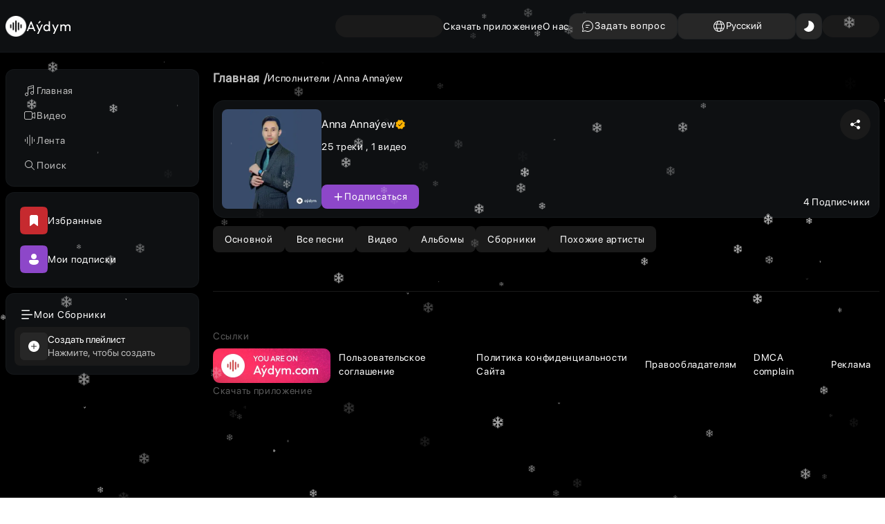

--- FILE ---
content_type: text/html; charset=utf-8
request_url: https://aydym.com/artist/862/anna-annayew
body_size: 28408
content:
<!DOCTYPE html><html lang="ru" class="notranslate" translate="no"><head><meta charSet="utf-8"/><meta name="viewport" content="width=device-width, initial-scale=1"/><link rel="stylesheet" href="/_next/static/css/7af9d0a2565553d9.css" data-precedence="next"/><link rel="stylesheet" href="/_next/static/css/fab8a2dc5751bf78.css" data-precedence="next"/><link rel="stylesheet" href="/_next/static/css/922a50e8abd035c7.css" data-precedence="next"/><link rel="stylesheet" href="/_next/static/css/f6ff20723d8415e0.css" data-precedence="next"/><link rel="stylesheet" href="/_next/static/css/310fa16bee307de7.css" data-precedence="next"/><link rel="stylesheet" href="/_next/static/css/044176392aaf43f6.css" data-precedence="next"/><link rel="stylesheet" href="/_next/static/css/35602a3852c47e95.css" data-precedence="next"/><link rel="stylesheet" href="/_next/static/css/89b6e5d7084cba03.css" data-precedence="next"/><link rel="stylesheet" href="/_next/static/css/e98e6106e5b02ed7.css" data-precedence="next"/><link rel="preload" as="script" fetchPriority="low" href="/_next/static/chunks/webpack-66db6271733dd94e.js"/><script src="/_next/static/chunks/fd9d1056-eebc157c537af085.js" async=""></script><script src="/_next/static/chunks/2117-69904ea65da601f1.js" async=""></script><script src="/_next/static/chunks/main-app-5294d1645fe5526e.js" async=""></script><script src="/_next/static/chunks/13b76428-e1bf383848c17260.js" async=""></script><script src="/_next/static/chunks/9362-57c0345418299024.js" async=""></script><script src="/_next/static/chunks/9763-31a6b3aef8e05fcd.js" async=""></script><script src="/_next/static/chunks/5784-d1aae377839e0bdc.js" async=""></script><script src="/_next/static/chunks/6257-a6739d638a9617f5.js" async=""></script><script src="/_next/static/chunks/34-bae43a4312414930.js" async=""></script><script src="/_next/static/chunks/8575-8dad5ffb16224e32.js" async=""></script><script src="/_next/static/chunks/7144-887795a4ccd611f9.js" async=""></script><script src="/_next/static/chunks/3711-50470f1055ee0cab.js" async=""></script><script src="/_next/static/chunks/2937-afbe59073ced7bf2.js" async=""></script><script src="/_next/static/chunks/2175-46c8999080427520.js" async=""></script><script src="/_next/static/chunks/6281-59bb2855c0752811.js" async=""></script><script src="/_next/static/chunks/8803-62fbfcbe834bcf87.js" async=""></script><script src="/_next/static/chunks/4104-afc8e0dfb2f43532.js" async=""></script><script src="/_next/static/chunks/app/%5Blocale%5D/(allPages)/(pages)/artist/layout-18a64b647a58b78e.js" async=""></script><script src="/_next/static/chunks/9064-306bbedcd75f671d.js" async=""></script><script src="/_next/static/chunks/1546-a4f0255eb9f4bc99.js" async=""></script><script src="/_next/static/chunks/app/%5Blocale%5D/(allPages)/(pages)/layout-a0deadb4a4891543.js" async=""></script><script src="/_next/static/chunks/a4634e51-389895e7f7e8f257.js" async=""></script><script src="/_next/static/chunks/316-46aaa79de0e4b635.js" async=""></script><script src="/_next/static/chunks/3863-1a9904d4b3747020.js" async=""></script><script src="/_next/static/chunks/3586-c6d6f336b04fa746.js" async=""></script><script src="/_next/static/chunks/719-ab54e808477f7994.js" async=""></script><script src="/_next/static/chunks/230-7b0d6c25b6f5bc2c.js" async=""></script><script src="/_next/static/chunks/app/%5Blocale%5D/(allPages)/layout-b8cd5db325e6ff04.js" async=""></script><script src="/_next/static/chunks/app/%5Blocale%5D/(allPages)/(pages)/artist/(detail)/%5Bid%5D/%5Bslug%5D/page-40c93812659ec692.js" async=""></script><script src="/_next/static/chunks/8003-abf798b7b2be814a.js" async=""></script><script src="/_next/static/chunks/8631-0192bbe9ce0fbf29.js" async=""></script><script src="/_next/static/chunks/8758-ed36401bc79f4673.js" async=""></script><script src="/_next/static/chunks/app/%5Blocale%5D/(allPages)/(pages)/artist/page-afc01a74b239eff3.js" async=""></script><script src="/_next/static/chunks/541-89062aae915ef6b3.js" async=""></script><script src="/_next/static/chunks/app/%5Blocale%5D/layout-9c35de79e16aecd7.js" async=""></script><script src="/_next/static/chunks/3334-aceb7f49a65bfb5a.js" async=""></script><script src="/_next/static/chunks/app/%5Blocale%5D/(allPages)/(pages)/artist/(detail)/%5Bid%5D/layout-53619c8d0259ceaa.js" async=""></script><link rel="preload" href="/videojs/video.min.js" as="script"/><link rel="preload" href="/videojs/nuevo.min.js" as="script"/><link rel="preload" href="https://yandex.ru/ads/system/context.js" as="script"/><link rel="search" type="application/opensearchdescription+xml" href="https://aydym.com/opensearch.xml" title="Aydym.com | Слушайте последние туркменские песни 2025 года и наслаждайтесь!"/><title>Anna Annaýew - Aydym.com</title><meta name="description" content="Слушать бесплатно от исполнителя Anna Annaýew - слушать музыку онлайн на Aydym.com без регистрации"/><meta name="author" content="Aydym Team"/><link rel="manifest" href="/manifest.json" crossorigin="use-credentials"/><link rel="canonical" href="https://aydym.com/artist/862/anna-annayew"/><meta property="og:title" content="Anna Annaýew"/><meta property="og:description" content="Слушать бесплатно от исполнителя Anna Annaýew - слушать музыку онлайн на Aydym.com без регистрации"/><meta property="og:url" content="https://aydym.com/artist/862/anna-annayew"/><meta property="og:site_name" content="Aydym.com"/><meta property="og:image" content="https://storage.aydym.com/images/thumbnail/2023/02/24/cf82c54e-90fb-4703-ac72-f814383c289c.webp"/><meta property="og:type" content="article"/><meta name="twitter:card" content="summary_large_image"/><meta name="twitter:title" content="Anna Annaýew"/><meta name="twitter:description" content="Слушать бесплатно от исполнителя Anna Annaýew - слушать музыку онлайн на Aydym.com без регистрации"/><meta name="twitter:image" content="https://storage.aydym.com/images/thumbnail/2023/02/24/cf82c54e-90fb-4703-ac72-f814383c289c.webp"/><link rel="icon" href="/aydym-logo.ico" type="image/x-icon" sizes="32x32"/><script>(self.__next_s=self.__next_s||[]).push(["/videojs/video.min.js",{"type":"text/javascript","id":"videojs"}])</script><script>(self.__next_s=self.__next_s||[]).push(["/videojs/nuevo.min.js",{"type":"text/javascript","id":"videojs-nuevo"}])</script><script src="/_next/static/chunks/polyfills-42372ed130431b0a.js" noModule=""></script></head><body><!--$--><!--$--><!--$--><!--$--><!--$--><!--$--><div class="Snow_snowContainer__5RAE8"><div class="Snow_snow__UNTR9"><svg stroke="white" fill="white" stroke-width="0" viewBox="0 0 512 512" class="Snow_snowflake__YlNqF" xmlns="http://www.w3.org/2000/svg"><path d="M461.4 298.5l-8.3-30.9-88 23.6-60.4-34.9 60.4-34.9 88 23.6 8.3-30.9-57.1-15.3 57.7-33.3-24-41.5-56.6 32.7 15.3-57.1-30.9-8.3-23.6 88-62.2 35.9v-71.1l64.5-64.4-22.7-22.6L280 98.9V32h-48v65.6l-41.7-41.7-22.6 22.6 64.3 64.4v71.4l-60.7-35-23.6-88-30.9 8.3 15.3 57.1-57.7-33.4-24 41.6 56.7 32.7L50 212.9l8.3 30.9 87.9-23.6 62.6 36.1-62.6 36.2-87.9-23.6-8.3 30.9 57.1 15.3-56.7 32.7 24 41.5 57.7-33.3-15.3 57 30.9 8.3 23.6-87.9 60.7-35.1v70.9l-64.3 64.4 22.6 22.6 41.7-41.8V480h48v-66.8l41.9 41.7 22.5-22.6L280 368v-70.6l62.2 36 23.6 87.9 30.9-8.3-15.3-57 56.6 32.7 24-41.6-57.7-33.3z"></path></svg></div><div class="Snow_snow__UNTR9"><svg stroke="white" fill="white" stroke-width="0" viewBox="0 0 512 512" class="Snow_snowflake__YlNqF" xmlns="http://www.w3.org/2000/svg"><path d="M461.4 298.5l-8.3-30.9-88 23.6-60.4-34.9 60.4-34.9 88 23.6 8.3-30.9-57.1-15.3 57.7-33.3-24-41.5-56.6 32.7 15.3-57.1-30.9-8.3-23.6 88-62.2 35.9v-71.1l64.5-64.4-22.7-22.6L280 98.9V32h-48v65.6l-41.7-41.7-22.6 22.6 64.3 64.4v71.4l-60.7-35-23.6-88-30.9 8.3 15.3 57.1-57.7-33.4-24 41.6 56.7 32.7L50 212.9l8.3 30.9 87.9-23.6 62.6 36.1-62.6 36.2-87.9-23.6-8.3 30.9 57.1 15.3-56.7 32.7 24 41.5 57.7-33.3-15.3 57 30.9 8.3 23.6-87.9 60.7-35.1v70.9l-64.3 64.4 22.6 22.6 41.7-41.8V480h48v-66.8l41.9 41.7 22.5-22.6L280 368v-70.6l62.2 36 23.6 87.9 30.9-8.3-15.3-57 56.6 32.7 24-41.6-57.7-33.3z"></path></svg></div><div class="Snow_snow__UNTR9"><svg stroke="white" fill="white" stroke-width="0" viewBox="0 0 512 512" class="Snow_snowflake__YlNqF" xmlns="http://www.w3.org/2000/svg"><path d="M461.4 298.5l-8.3-30.9-88 23.6-60.4-34.9 60.4-34.9 88 23.6 8.3-30.9-57.1-15.3 57.7-33.3-24-41.5-56.6 32.7 15.3-57.1-30.9-8.3-23.6 88-62.2 35.9v-71.1l64.5-64.4-22.7-22.6L280 98.9V32h-48v65.6l-41.7-41.7-22.6 22.6 64.3 64.4v71.4l-60.7-35-23.6-88-30.9 8.3 15.3 57.1-57.7-33.4-24 41.6 56.7 32.7L50 212.9l8.3 30.9 87.9-23.6 62.6 36.1-62.6 36.2-87.9-23.6-8.3 30.9 57.1 15.3-56.7 32.7 24 41.5 57.7-33.3-15.3 57 30.9 8.3 23.6-87.9 60.7-35.1v70.9l-64.3 64.4 22.6 22.6 41.7-41.8V480h48v-66.8l41.9 41.7 22.5-22.6L280 368v-70.6l62.2 36 23.6 87.9 30.9-8.3-15.3-57 56.6 32.7 24-41.6-57.7-33.3z"></path></svg></div><div class="Snow_snow__UNTR9"><svg stroke="white" fill="white" stroke-width="0" viewBox="0 0 512 512" class="Snow_snowflake__YlNqF" xmlns="http://www.w3.org/2000/svg"><path d="M461.4 298.5l-8.3-30.9-88 23.6-60.4-34.9 60.4-34.9 88 23.6 8.3-30.9-57.1-15.3 57.7-33.3-24-41.5-56.6 32.7 15.3-57.1-30.9-8.3-23.6 88-62.2 35.9v-71.1l64.5-64.4-22.7-22.6L280 98.9V32h-48v65.6l-41.7-41.7-22.6 22.6 64.3 64.4v71.4l-60.7-35-23.6-88-30.9 8.3 15.3 57.1-57.7-33.4-24 41.6 56.7 32.7L50 212.9l8.3 30.9 87.9-23.6 62.6 36.1-62.6 36.2-87.9-23.6-8.3 30.9 57.1 15.3-56.7 32.7 24 41.5 57.7-33.3-15.3 57 30.9 8.3 23.6-87.9 60.7-35.1v70.9l-64.3 64.4 22.6 22.6 41.7-41.8V480h48v-66.8l41.9 41.7 22.5-22.6L280 368v-70.6l62.2 36 23.6 87.9 30.9-8.3-15.3-57 56.6 32.7 24-41.6-57.7-33.3z"></path></svg></div><div class="Snow_snow__UNTR9"><svg stroke="white" fill="white" stroke-width="0" viewBox="0 0 512 512" class="Snow_snowflake__YlNqF" xmlns="http://www.w3.org/2000/svg"><path d="M461.4 298.5l-8.3-30.9-88 23.6-60.4-34.9 60.4-34.9 88 23.6 8.3-30.9-57.1-15.3 57.7-33.3-24-41.5-56.6 32.7 15.3-57.1-30.9-8.3-23.6 88-62.2 35.9v-71.1l64.5-64.4-22.7-22.6L280 98.9V32h-48v65.6l-41.7-41.7-22.6 22.6 64.3 64.4v71.4l-60.7-35-23.6-88-30.9 8.3 15.3 57.1-57.7-33.4-24 41.6 56.7 32.7L50 212.9l8.3 30.9 87.9-23.6 62.6 36.1-62.6 36.2-87.9-23.6-8.3 30.9 57.1 15.3-56.7 32.7 24 41.5 57.7-33.3-15.3 57 30.9 8.3 23.6-87.9 60.7-35.1v70.9l-64.3 64.4 22.6 22.6 41.7-41.8V480h48v-66.8l41.9 41.7 22.5-22.6L280 368v-70.6l62.2 36 23.6 87.9 30.9-8.3-15.3-57 56.6 32.7 24-41.6-57.7-33.3z"></path></svg></div><div class="Snow_snow__UNTR9"><svg stroke="white" fill="white" stroke-width="0" viewBox="0 0 512 512" class="Snow_snowflake__YlNqF" xmlns="http://www.w3.org/2000/svg"><path d="M461.4 298.5l-8.3-30.9-88 23.6-60.4-34.9 60.4-34.9 88 23.6 8.3-30.9-57.1-15.3 57.7-33.3-24-41.5-56.6 32.7 15.3-57.1-30.9-8.3-23.6 88-62.2 35.9v-71.1l64.5-64.4-22.7-22.6L280 98.9V32h-48v65.6l-41.7-41.7-22.6 22.6 64.3 64.4v71.4l-60.7-35-23.6-88-30.9 8.3 15.3 57.1-57.7-33.4-24 41.6 56.7 32.7L50 212.9l8.3 30.9 87.9-23.6 62.6 36.1-62.6 36.2-87.9-23.6-8.3 30.9 57.1 15.3-56.7 32.7 24 41.5 57.7-33.3-15.3 57 30.9 8.3 23.6-87.9 60.7-35.1v70.9l-64.3 64.4 22.6 22.6 41.7-41.8V480h48v-66.8l41.9 41.7 22.5-22.6L280 368v-70.6l62.2 36 23.6 87.9 30.9-8.3-15.3-57 56.6 32.7 24-41.6-57.7-33.3z"></path></svg></div><div class="Snow_snow__UNTR9"><svg stroke="white" fill="white" stroke-width="0" viewBox="0 0 512 512" class="Snow_snowflake__YlNqF" xmlns="http://www.w3.org/2000/svg"><path d="M461.4 298.5l-8.3-30.9-88 23.6-60.4-34.9 60.4-34.9 88 23.6 8.3-30.9-57.1-15.3 57.7-33.3-24-41.5-56.6 32.7 15.3-57.1-30.9-8.3-23.6 88-62.2 35.9v-71.1l64.5-64.4-22.7-22.6L280 98.9V32h-48v65.6l-41.7-41.7-22.6 22.6 64.3 64.4v71.4l-60.7-35-23.6-88-30.9 8.3 15.3 57.1-57.7-33.4-24 41.6 56.7 32.7L50 212.9l8.3 30.9 87.9-23.6 62.6 36.1-62.6 36.2-87.9-23.6-8.3 30.9 57.1 15.3-56.7 32.7 24 41.5 57.7-33.3-15.3 57 30.9 8.3 23.6-87.9 60.7-35.1v70.9l-64.3 64.4 22.6 22.6 41.7-41.8V480h48v-66.8l41.9 41.7 22.5-22.6L280 368v-70.6l62.2 36 23.6 87.9 30.9-8.3-15.3-57 56.6 32.7 24-41.6-57.7-33.3z"></path></svg></div><div class="Snow_snow__UNTR9"><svg stroke="white" fill="white" stroke-width="0" viewBox="0 0 512 512" class="Snow_snowflake__YlNqF" xmlns="http://www.w3.org/2000/svg"><path d="M461.4 298.5l-8.3-30.9-88 23.6-60.4-34.9 60.4-34.9 88 23.6 8.3-30.9-57.1-15.3 57.7-33.3-24-41.5-56.6 32.7 15.3-57.1-30.9-8.3-23.6 88-62.2 35.9v-71.1l64.5-64.4-22.7-22.6L280 98.9V32h-48v65.6l-41.7-41.7-22.6 22.6 64.3 64.4v71.4l-60.7-35-23.6-88-30.9 8.3 15.3 57.1-57.7-33.4-24 41.6 56.7 32.7L50 212.9l8.3 30.9 87.9-23.6 62.6 36.1-62.6 36.2-87.9-23.6-8.3 30.9 57.1 15.3-56.7 32.7 24 41.5 57.7-33.3-15.3 57 30.9 8.3 23.6-87.9 60.7-35.1v70.9l-64.3 64.4 22.6 22.6 41.7-41.8V480h48v-66.8l41.9 41.7 22.5-22.6L280 368v-70.6l62.2 36 23.6 87.9 30.9-8.3-15.3-57 56.6 32.7 24-41.6-57.7-33.3z"></path></svg></div><div class="Snow_snow__UNTR9"><svg stroke="white" fill="white" stroke-width="0" viewBox="0 0 512 512" class="Snow_snowflake__YlNqF" xmlns="http://www.w3.org/2000/svg"><path d="M461.4 298.5l-8.3-30.9-88 23.6-60.4-34.9 60.4-34.9 88 23.6 8.3-30.9-57.1-15.3 57.7-33.3-24-41.5-56.6 32.7 15.3-57.1-30.9-8.3-23.6 88-62.2 35.9v-71.1l64.5-64.4-22.7-22.6L280 98.9V32h-48v65.6l-41.7-41.7-22.6 22.6 64.3 64.4v71.4l-60.7-35-23.6-88-30.9 8.3 15.3 57.1-57.7-33.4-24 41.6 56.7 32.7L50 212.9l8.3 30.9 87.9-23.6 62.6 36.1-62.6 36.2-87.9-23.6-8.3 30.9 57.1 15.3-56.7 32.7 24 41.5 57.7-33.3-15.3 57 30.9 8.3 23.6-87.9 60.7-35.1v70.9l-64.3 64.4 22.6 22.6 41.7-41.8V480h48v-66.8l41.9 41.7 22.5-22.6L280 368v-70.6l62.2 36 23.6 87.9 30.9-8.3-15.3-57 56.6 32.7 24-41.6-57.7-33.3z"></path></svg></div><div class="Snow_snow__UNTR9"><svg stroke="white" fill="white" stroke-width="0" viewBox="0 0 512 512" class="Snow_snowflake__YlNqF" xmlns="http://www.w3.org/2000/svg"><path d="M461.4 298.5l-8.3-30.9-88 23.6-60.4-34.9 60.4-34.9 88 23.6 8.3-30.9-57.1-15.3 57.7-33.3-24-41.5-56.6 32.7 15.3-57.1-30.9-8.3-23.6 88-62.2 35.9v-71.1l64.5-64.4-22.7-22.6L280 98.9V32h-48v65.6l-41.7-41.7-22.6 22.6 64.3 64.4v71.4l-60.7-35-23.6-88-30.9 8.3 15.3 57.1-57.7-33.4-24 41.6 56.7 32.7L50 212.9l8.3 30.9 87.9-23.6 62.6 36.1-62.6 36.2-87.9-23.6-8.3 30.9 57.1 15.3-56.7 32.7 24 41.5 57.7-33.3-15.3 57 30.9 8.3 23.6-87.9 60.7-35.1v70.9l-64.3 64.4 22.6 22.6 41.7-41.8V480h48v-66.8l41.9 41.7 22.5-22.6L280 368v-70.6l62.2 36 23.6 87.9 30.9-8.3-15.3-57 56.6 32.7 24-41.6-57.7-33.3z"></path></svg></div><div class="Snow_snow__UNTR9"><svg stroke="white" fill="white" stroke-width="0" viewBox="0 0 512 512" class="Snow_snowflake__YlNqF" xmlns="http://www.w3.org/2000/svg"><path d="M461.4 298.5l-8.3-30.9-88 23.6-60.4-34.9 60.4-34.9 88 23.6 8.3-30.9-57.1-15.3 57.7-33.3-24-41.5-56.6 32.7 15.3-57.1-30.9-8.3-23.6 88-62.2 35.9v-71.1l64.5-64.4-22.7-22.6L280 98.9V32h-48v65.6l-41.7-41.7-22.6 22.6 64.3 64.4v71.4l-60.7-35-23.6-88-30.9 8.3 15.3 57.1-57.7-33.4-24 41.6 56.7 32.7L50 212.9l8.3 30.9 87.9-23.6 62.6 36.1-62.6 36.2-87.9-23.6-8.3 30.9 57.1 15.3-56.7 32.7 24 41.5 57.7-33.3-15.3 57 30.9 8.3 23.6-87.9 60.7-35.1v70.9l-64.3 64.4 22.6 22.6 41.7-41.8V480h48v-66.8l41.9 41.7 22.5-22.6L280 368v-70.6l62.2 36 23.6 87.9 30.9-8.3-15.3-57 56.6 32.7 24-41.6-57.7-33.3z"></path></svg></div><div class="Snow_snow__UNTR9"><svg stroke="white" fill="white" stroke-width="0" viewBox="0 0 512 512" class="Snow_snowflake__YlNqF" xmlns="http://www.w3.org/2000/svg"><path d="M461.4 298.5l-8.3-30.9-88 23.6-60.4-34.9 60.4-34.9 88 23.6 8.3-30.9-57.1-15.3 57.7-33.3-24-41.5-56.6 32.7 15.3-57.1-30.9-8.3-23.6 88-62.2 35.9v-71.1l64.5-64.4-22.7-22.6L280 98.9V32h-48v65.6l-41.7-41.7-22.6 22.6 64.3 64.4v71.4l-60.7-35-23.6-88-30.9 8.3 15.3 57.1-57.7-33.4-24 41.6 56.7 32.7L50 212.9l8.3 30.9 87.9-23.6 62.6 36.1-62.6 36.2-87.9-23.6-8.3 30.9 57.1 15.3-56.7 32.7 24 41.5 57.7-33.3-15.3 57 30.9 8.3 23.6-87.9 60.7-35.1v70.9l-64.3 64.4 22.6 22.6 41.7-41.8V480h48v-66.8l41.9 41.7 22.5-22.6L280 368v-70.6l62.2 36 23.6 87.9 30.9-8.3-15.3-57 56.6 32.7 24-41.6-57.7-33.3z"></path></svg></div><div class="Snow_snow__UNTR9"><svg stroke="white" fill="white" stroke-width="0" viewBox="0 0 512 512" class="Snow_snowflake__YlNqF" xmlns="http://www.w3.org/2000/svg"><path d="M461.4 298.5l-8.3-30.9-88 23.6-60.4-34.9 60.4-34.9 88 23.6 8.3-30.9-57.1-15.3 57.7-33.3-24-41.5-56.6 32.7 15.3-57.1-30.9-8.3-23.6 88-62.2 35.9v-71.1l64.5-64.4-22.7-22.6L280 98.9V32h-48v65.6l-41.7-41.7-22.6 22.6 64.3 64.4v71.4l-60.7-35-23.6-88-30.9 8.3 15.3 57.1-57.7-33.4-24 41.6 56.7 32.7L50 212.9l8.3 30.9 87.9-23.6 62.6 36.1-62.6 36.2-87.9-23.6-8.3 30.9 57.1 15.3-56.7 32.7 24 41.5 57.7-33.3-15.3 57 30.9 8.3 23.6-87.9 60.7-35.1v70.9l-64.3 64.4 22.6 22.6 41.7-41.8V480h48v-66.8l41.9 41.7 22.5-22.6L280 368v-70.6l62.2 36 23.6 87.9 30.9-8.3-15.3-57 56.6 32.7 24-41.6-57.7-33.3z"></path></svg></div><div class="Snow_snow__UNTR9"><svg stroke="white" fill="white" stroke-width="0" viewBox="0 0 512 512" class="Snow_snowflake__YlNqF" xmlns="http://www.w3.org/2000/svg"><path d="M461.4 298.5l-8.3-30.9-88 23.6-60.4-34.9 60.4-34.9 88 23.6 8.3-30.9-57.1-15.3 57.7-33.3-24-41.5-56.6 32.7 15.3-57.1-30.9-8.3-23.6 88-62.2 35.9v-71.1l64.5-64.4-22.7-22.6L280 98.9V32h-48v65.6l-41.7-41.7-22.6 22.6 64.3 64.4v71.4l-60.7-35-23.6-88-30.9 8.3 15.3 57.1-57.7-33.4-24 41.6 56.7 32.7L50 212.9l8.3 30.9 87.9-23.6 62.6 36.1-62.6 36.2-87.9-23.6-8.3 30.9 57.1 15.3-56.7 32.7 24 41.5 57.7-33.3-15.3 57 30.9 8.3 23.6-87.9 60.7-35.1v70.9l-64.3 64.4 22.6 22.6 41.7-41.8V480h48v-66.8l41.9 41.7 22.5-22.6L280 368v-70.6l62.2 36 23.6 87.9 30.9-8.3-15.3-57 56.6 32.7 24-41.6-57.7-33.3z"></path></svg></div><div class="Snow_snow__UNTR9"><svg stroke="white" fill="white" stroke-width="0" viewBox="0 0 512 512" class="Snow_snowflake__YlNqF" xmlns="http://www.w3.org/2000/svg"><path d="M461.4 298.5l-8.3-30.9-88 23.6-60.4-34.9 60.4-34.9 88 23.6 8.3-30.9-57.1-15.3 57.7-33.3-24-41.5-56.6 32.7 15.3-57.1-30.9-8.3-23.6 88-62.2 35.9v-71.1l64.5-64.4-22.7-22.6L280 98.9V32h-48v65.6l-41.7-41.7-22.6 22.6 64.3 64.4v71.4l-60.7-35-23.6-88-30.9 8.3 15.3 57.1-57.7-33.4-24 41.6 56.7 32.7L50 212.9l8.3 30.9 87.9-23.6 62.6 36.1-62.6 36.2-87.9-23.6-8.3 30.9 57.1 15.3-56.7 32.7 24 41.5 57.7-33.3-15.3 57 30.9 8.3 23.6-87.9 60.7-35.1v70.9l-64.3 64.4 22.6 22.6 41.7-41.8V480h48v-66.8l41.9 41.7 22.5-22.6L280 368v-70.6l62.2 36 23.6 87.9 30.9-8.3-15.3-57 56.6 32.7 24-41.6-57.7-33.3z"></path></svg></div><div class="Snow_snow__UNTR9"><svg stroke="white" fill="white" stroke-width="0" viewBox="0 0 512 512" class="Snow_snowflake__YlNqF" xmlns="http://www.w3.org/2000/svg"><path d="M461.4 298.5l-8.3-30.9-88 23.6-60.4-34.9 60.4-34.9 88 23.6 8.3-30.9-57.1-15.3 57.7-33.3-24-41.5-56.6 32.7 15.3-57.1-30.9-8.3-23.6 88-62.2 35.9v-71.1l64.5-64.4-22.7-22.6L280 98.9V32h-48v65.6l-41.7-41.7-22.6 22.6 64.3 64.4v71.4l-60.7-35-23.6-88-30.9 8.3 15.3 57.1-57.7-33.4-24 41.6 56.7 32.7L50 212.9l8.3 30.9 87.9-23.6 62.6 36.1-62.6 36.2-87.9-23.6-8.3 30.9 57.1 15.3-56.7 32.7 24 41.5 57.7-33.3-15.3 57 30.9 8.3 23.6-87.9 60.7-35.1v70.9l-64.3 64.4 22.6 22.6 41.7-41.8V480h48v-66.8l41.9 41.7 22.5-22.6L280 368v-70.6l62.2 36 23.6 87.9 30.9-8.3-15.3-57 56.6 32.7 24-41.6-57.7-33.3z"></path></svg></div><div class="Snow_snow__UNTR9"><svg stroke="white" fill="white" stroke-width="0" viewBox="0 0 512 512" class="Snow_snowflake__YlNqF" xmlns="http://www.w3.org/2000/svg"><path d="M461.4 298.5l-8.3-30.9-88 23.6-60.4-34.9 60.4-34.9 88 23.6 8.3-30.9-57.1-15.3 57.7-33.3-24-41.5-56.6 32.7 15.3-57.1-30.9-8.3-23.6 88-62.2 35.9v-71.1l64.5-64.4-22.7-22.6L280 98.9V32h-48v65.6l-41.7-41.7-22.6 22.6 64.3 64.4v71.4l-60.7-35-23.6-88-30.9 8.3 15.3 57.1-57.7-33.4-24 41.6 56.7 32.7L50 212.9l8.3 30.9 87.9-23.6 62.6 36.1-62.6 36.2-87.9-23.6-8.3 30.9 57.1 15.3-56.7 32.7 24 41.5 57.7-33.3-15.3 57 30.9 8.3 23.6-87.9 60.7-35.1v70.9l-64.3 64.4 22.6 22.6 41.7-41.8V480h48v-66.8l41.9 41.7 22.5-22.6L280 368v-70.6l62.2 36 23.6 87.9 30.9-8.3-15.3-57 56.6 32.7 24-41.6-57.7-33.3z"></path></svg></div><div class="Snow_snow__UNTR9"><svg stroke="white" fill="white" stroke-width="0" viewBox="0 0 512 512" class="Snow_snowflake__YlNqF" xmlns="http://www.w3.org/2000/svg"><path d="M461.4 298.5l-8.3-30.9-88 23.6-60.4-34.9 60.4-34.9 88 23.6 8.3-30.9-57.1-15.3 57.7-33.3-24-41.5-56.6 32.7 15.3-57.1-30.9-8.3-23.6 88-62.2 35.9v-71.1l64.5-64.4-22.7-22.6L280 98.9V32h-48v65.6l-41.7-41.7-22.6 22.6 64.3 64.4v71.4l-60.7-35-23.6-88-30.9 8.3 15.3 57.1-57.7-33.4-24 41.6 56.7 32.7L50 212.9l8.3 30.9 87.9-23.6 62.6 36.1-62.6 36.2-87.9-23.6-8.3 30.9 57.1 15.3-56.7 32.7 24 41.5 57.7-33.3-15.3 57 30.9 8.3 23.6-87.9 60.7-35.1v70.9l-64.3 64.4 22.6 22.6 41.7-41.8V480h48v-66.8l41.9 41.7 22.5-22.6L280 368v-70.6l62.2 36 23.6 87.9 30.9-8.3-15.3-57 56.6 32.7 24-41.6-57.7-33.3z"></path></svg></div><div class="Snow_snow__UNTR9"><svg stroke="white" fill="white" stroke-width="0" viewBox="0 0 512 512" class="Snow_snowflake__YlNqF" xmlns="http://www.w3.org/2000/svg"><path d="M461.4 298.5l-8.3-30.9-88 23.6-60.4-34.9 60.4-34.9 88 23.6 8.3-30.9-57.1-15.3 57.7-33.3-24-41.5-56.6 32.7 15.3-57.1-30.9-8.3-23.6 88-62.2 35.9v-71.1l64.5-64.4-22.7-22.6L280 98.9V32h-48v65.6l-41.7-41.7-22.6 22.6 64.3 64.4v71.4l-60.7-35-23.6-88-30.9 8.3 15.3 57.1-57.7-33.4-24 41.6 56.7 32.7L50 212.9l8.3 30.9 87.9-23.6 62.6 36.1-62.6 36.2-87.9-23.6-8.3 30.9 57.1 15.3-56.7 32.7 24 41.5 57.7-33.3-15.3 57 30.9 8.3 23.6-87.9 60.7-35.1v70.9l-64.3 64.4 22.6 22.6 41.7-41.8V480h48v-66.8l41.9 41.7 22.5-22.6L280 368v-70.6l62.2 36 23.6 87.9 30.9-8.3-15.3-57 56.6 32.7 24-41.6-57.7-33.3z"></path></svg></div><div class="Snow_snow__UNTR9"><svg stroke="white" fill="white" stroke-width="0" viewBox="0 0 512 512" class="Snow_snowflake__YlNqF" xmlns="http://www.w3.org/2000/svg"><path d="M461.4 298.5l-8.3-30.9-88 23.6-60.4-34.9 60.4-34.9 88 23.6 8.3-30.9-57.1-15.3 57.7-33.3-24-41.5-56.6 32.7 15.3-57.1-30.9-8.3-23.6 88-62.2 35.9v-71.1l64.5-64.4-22.7-22.6L280 98.9V32h-48v65.6l-41.7-41.7-22.6 22.6 64.3 64.4v71.4l-60.7-35-23.6-88-30.9 8.3 15.3 57.1-57.7-33.4-24 41.6 56.7 32.7L50 212.9l8.3 30.9 87.9-23.6 62.6 36.1-62.6 36.2-87.9-23.6-8.3 30.9 57.1 15.3-56.7 32.7 24 41.5 57.7-33.3-15.3 57 30.9 8.3 23.6-87.9 60.7-35.1v70.9l-64.3 64.4 22.6 22.6 41.7-41.8V480h48v-66.8l41.9 41.7 22.5-22.6L280 368v-70.6l62.2 36 23.6 87.9 30.9-8.3-15.3-57 56.6 32.7 24-41.6-57.7-33.3z"></path></svg></div><div class="Snow_snow__UNTR9"><svg stroke="white" fill="white" stroke-width="0" viewBox="0 0 512 512" class="Snow_snowflake__YlNqF" xmlns="http://www.w3.org/2000/svg"><path d="M461.4 298.5l-8.3-30.9-88 23.6-60.4-34.9 60.4-34.9 88 23.6 8.3-30.9-57.1-15.3 57.7-33.3-24-41.5-56.6 32.7 15.3-57.1-30.9-8.3-23.6 88-62.2 35.9v-71.1l64.5-64.4-22.7-22.6L280 98.9V32h-48v65.6l-41.7-41.7-22.6 22.6 64.3 64.4v71.4l-60.7-35-23.6-88-30.9 8.3 15.3 57.1-57.7-33.4-24 41.6 56.7 32.7L50 212.9l8.3 30.9 87.9-23.6 62.6 36.1-62.6 36.2-87.9-23.6-8.3 30.9 57.1 15.3-56.7 32.7 24 41.5 57.7-33.3-15.3 57 30.9 8.3 23.6-87.9 60.7-35.1v70.9l-64.3 64.4 22.6 22.6 41.7-41.8V480h48v-66.8l41.9 41.7 22.5-22.6L280 368v-70.6l62.2 36 23.6 87.9 30.9-8.3-15.3-57 56.6 32.7 24-41.6-57.7-33.3z"></path></svg></div><div class="Snow_snow__UNTR9"><svg stroke="white" fill="white" stroke-width="0" viewBox="0 0 512 512" class="Snow_snowflake__YlNqF" xmlns="http://www.w3.org/2000/svg"><path d="M461.4 298.5l-8.3-30.9-88 23.6-60.4-34.9 60.4-34.9 88 23.6 8.3-30.9-57.1-15.3 57.7-33.3-24-41.5-56.6 32.7 15.3-57.1-30.9-8.3-23.6 88-62.2 35.9v-71.1l64.5-64.4-22.7-22.6L280 98.9V32h-48v65.6l-41.7-41.7-22.6 22.6 64.3 64.4v71.4l-60.7-35-23.6-88-30.9 8.3 15.3 57.1-57.7-33.4-24 41.6 56.7 32.7L50 212.9l8.3 30.9 87.9-23.6 62.6 36.1-62.6 36.2-87.9-23.6-8.3 30.9 57.1 15.3-56.7 32.7 24 41.5 57.7-33.3-15.3 57 30.9 8.3 23.6-87.9 60.7-35.1v70.9l-64.3 64.4 22.6 22.6 41.7-41.8V480h48v-66.8l41.9 41.7 22.5-22.6L280 368v-70.6l62.2 36 23.6 87.9 30.9-8.3-15.3-57 56.6 32.7 24-41.6-57.7-33.3z"></path></svg></div><div class="Snow_snow__UNTR9"><svg stroke="white" fill="white" stroke-width="0" viewBox="0 0 512 512" class="Snow_snowflake__YlNqF" xmlns="http://www.w3.org/2000/svg"><path d="M461.4 298.5l-8.3-30.9-88 23.6-60.4-34.9 60.4-34.9 88 23.6 8.3-30.9-57.1-15.3 57.7-33.3-24-41.5-56.6 32.7 15.3-57.1-30.9-8.3-23.6 88-62.2 35.9v-71.1l64.5-64.4-22.7-22.6L280 98.9V32h-48v65.6l-41.7-41.7-22.6 22.6 64.3 64.4v71.4l-60.7-35-23.6-88-30.9 8.3 15.3 57.1-57.7-33.4-24 41.6 56.7 32.7L50 212.9l8.3 30.9 87.9-23.6 62.6 36.1-62.6 36.2-87.9-23.6-8.3 30.9 57.1 15.3-56.7 32.7 24 41.5 57.7-33.3-15.3 57 30.9 8.3 23.6-87.9 60.7-35.1v70.9l-64.3 64.4 22.6 22.6 41.7-41.8V480h48v-66.8l41.9 41.7 22.5-22.6L280 368v-70.6l62.2 36 23.6 87.9 30.9-8.3-15.3-57 56.6 32.7 24-41.6-57.7-33.3z"></path></svg></div><div class="Snow_snow__UNTR9"><svg stroke="white" fill="white" stroke-width="0" viewBox="0 0 512 512" class="Snow_snowflake__YlNqF" xmlns="http://www.w3.org/2000/svg"><path d="M461.4 298.5l-8.3-30.9-88 23.6-60.4-34.9 60.4-34.9 88 23.6 8.3-30.9-57.1-15.3 57.7-33.3-24-41.5-56.6 32.7 15.3-57.1-30.9-8.3-23.6 88-62.2 35.9v-71.1l64.5-64.4-22.7-22.6L280 98.9V32h-48v65.6l-41.7-41.7-22.6 22.6 64.3 64.4v71.4l-60.7-35-23.6-88-30.9 8.3 15.3 57.1-57.7-33.4-24 41.6 56.7 32.7L50 212.9l8.3 30.9 87.9-23.6 62.6 36.1-62.6 36.2-87.9-23.6-8.3 30.9 57.1 15.3-56.7 32.7 24 41.5 57.7-33.3-15.3 57 30.9 8.3 23.6-87.9 60.7-35.1v70.9l-64.3 64.4 22.6 22.6 41.7-41.8V480h48v-66.8l41.9 41.7 22.5-22.6L280 368v-70.6l62.2 36 23.6 87.9 30.9-8.3-15.3-57 56.6 32.7 24-41.6-57.7-33.3z"></path></svg></div><div class="Snow_snow__UNTR9"><svg stroke="white" fill="white" stroke-width="0" viewBox="0 0 512 512" class="Snow_snowflake__YlNqF" xmlns="http://www.w3.org/2000/svg"><path d="M461.4 298.5l-8.3-30.9-88 23.6-60.4-34.9 60.4-34.9 88 23.6 8.3-30.9-57.1-15.3 57.7-33.3-24-41.5-56.6 32.7 15.3-57.1-30.9-8.3-23.6 88-62.2 35.9v-71.1l64.5-64.4-22.7-22.6L280 98.9V32h-48v65.6l-41.7-41.7-22.6 22.6 64.3 64.4v71.4l-60.7-35-23.6-88-30.9 8.3 15.3 57.1-57.7-33.4-24 41.6 56.7 32.7L50 212.9l8.3 30.9 87.9-23.6 62.6 36.1-62.6 36.2-87.9-23.6-8.3 30.9 57.1 15.3-56.7 32.7 24 41.5 57.7-33.3-15.3 57 30.9 8.3 23.6-87.9 60.7-35.1v70.9l-64.3 64.4 22.6 22.6 41.7-41.8V480h48v-66.8l41.9 41.7 22.5-22.6L280 368v-70.6l62.2 36 23.6 87.9 30.9-8.3-15.3-57 56.6 32.7 24-41.6-57.7-33.3z"></path></svg></div><div class="Snow_snow__UNTR9"><svg stroke="white" fill="white" stroke-width="0" viewBox="0 0 512 512" class="Snow_snowflake__YlNqF" xmlns="http://www.w3.org/2000/svg"><path d="M461.4 298.5l-8.3-30.9-88 23.6-60.4-34.9 60.4-34.9 88 23.6 8.3-30.9-57.1-15.3 57.7-33.3-24-41.5-56.6 32.7 15.3-57.1-30.9-8.3-23.6 88-62.2 35.9v-71.1l64.5-64.4-22.7-22.6L280 98.9V32h-48v65.6l-41.7-41.7-22.6 22.6 64.3 64.4v71.4l-60.7-35-23.6-88-30.9 8.3 15.3 57.1-57.7-33.4-24 41.6 56.7 32.7L50 212.9l8.3 30.9 87.9-23.6 62.6 36.1-62.6 36.2-87.9-23.6-8.3 30.9 57.1 15.3-56.7 32.7 24 41.5 57.7-33.3-15.3 57 30.9 8.3 23.6-87.9 60.7-35.1v70.9l-64.3 64.4 22.6 22.6 41.7-41.8V480h48v-66.8l41.9 41.7 22.5-22.6L280 368v-70.6l62.2 36 23.6 87.9 30.9-8.3-15.3-57 56.6 32.7 24-41.6-57.7-33.3z"></path></svg></div><div class="Snow_snow__UNTR9"><svg stroke="white" fill="white" stroke-width="0" viewBox="0 0 512 512" class="Snow_snowflake__YlNqF" xmlns="http://www.w3.org/2000/svg"><path d="M461.4 298.5l-8.3-30.9-88 23.6-60.4-34.9 60.4-34.9 88 23.6 8.3-30.9-57.1-15.3 57.7-33.3-24-41.5-56.6 32.7 15.3-57.1-30.9-8.3-23.6 88-62.2 35.9v-71.1l64.5-64.4-22.7-22.6L280 98.9V32h-48v65.6l-41.7-41.7-22.6 22.6 64.3 64.4v71.4l-60.7-35-23.6-88-30.9 8.3 15.3 57.1-57.7-33.4-24 41.6 56.7 32.7L50 212.9l8.3 30.9 87.9-23.6 62.6 36.1-62.6 36.2-87.9-23.6-8.3 30.9 57.1 15.3-56.7 32.7 24 41.5 57.7-33.3-15.3 57 30.9 8.3 23.6-87.9 60.7-35.1v70.9l-64.3 64.4 22.6 22.6 41.7-41.8V480h48v-66.8l41.9 41.7 22.5-22.6L280 368v-70.6l62.2 36 23.6 87.9 30.9-8.3-15.3-57 56.6 32.7 24-41.6-57.7-33.3z"></path></svg></div><div class="Snow_snow__UNTR9"><svg stroke="white" fill="white" stroke-width="0" viewBox="0 0 512 512" class="Snow_snowflake__YlNqF" xmlns="http://www.w3.org/2000/svg"><path d="M461.4 298.5l-8.3-30.9-88 23.6-60.4-34.9 60.4-34.9 88 23.6 8.3-30.9-57.1-15.3 57.7-33.3-24-41.5-56.6 32.7 15.3-57.1-30.9-8.3-23.6 88-62.2 35.9v-71.1l64.5-64.4-22.7-22.6L280 98.9V32h-48v65.6l-41.7-41.7-22.6 22.6 64.3 64.4v71.4l-60.7-35-23.6-88-30.9 8.3 15.3 57.1-57.7-33.4-24 41.6 56.7 32.7L50 212.9l8.3 30.9 87.9-23.6 62.6 36.1-62.6 36.2-87.9-23.6-8.3 30.9 57.1 15.3-56.7 32.7 24 41.5 57.7-33.3-15.3 57 30.9 8.3 23.6-87.9 60.7-35.1v70.9l-64.3 64.4 22.6 22.6 41.7-41.8V480h48v-66.8l41.9 41.7 22.5-22.6L280 368v-70.6l62.2 36 23.6 87.9 30.9-8.3-15.3-57 56.6 32.7 24-41.6-57.7-33.3z"></path></svg></div><div class="Snow_snow__UNTR9"><svg stroke="white" fill="white" stroke-width="0" viewBox="0 0 512 512" class="Snow_snowflake__YlNqF" xmlns="http://www.w3.org/2000/svg"><path d="M461.4 298.5l-8.3-30.9-88 23.6-60.4-34.9 60.4-34.9 88 23.6 8.3-30.9-57.1-15.3 57.7-33.3-24-41.5-56.6 32.7 15.3-57.1-30.9-8.3-23.6 88-62.2 35.9v-71.1l64.5-64.4-22.7-22.6L280 98.9V32h-48v65.6l-41.7-41.7-22.6 22.6 64.3 64.4v71.4l-60.7-35-23.6-88-30.9 8.3 15.3 57.1-57.7-33.4-24 41.6 56.7 32.7L50 212.9l8.3 30.9 87.9-23.6 62.6 36.1-62.6 36.2-87.9-23.6-8.3 30.9 57.1 15.3-56.7 32.7 24 41.5 57.7-33.3-15.3 57 30.9 8.3 23.6-87.9 60.7-35.1v70.9l-64.3 64.4 22.6 22.6 41.7-41.8V480h48v-66.8l41.9 41.7 22.5-22.6L280 368v-70.6l62.2 36 23.6 87.9 30.9-8.3-15.3-57 56.6 32.7 24-41.6-57.7-33.3z"></path></svg></div><div class="Snow_snow__UNTR9"><svg stroke="white" fill="white" stroke-width="0" viewBox="0 0 512 512" class="Snow_snowflake__YlNqF" xmlns="http://www.w3.org/2000/svg"><path d="M461.4 298.5l-8.3-30.9-88 23.6-60.4-34.9 60.4-34.9 88 23.6 8.3-30.9-57.1-15.3 57.7-33.3-24-41.5-56.6 32.7 15.3-57.1-30.9-8.3-23.6 88-62.2 35.9v-71.1l64.5-64.4-22.7-22.6L280 98.9V32h-48v65.6l-41.7-41.7-22.6 22.6 64.3 64.4v71.4l-60.7-35-23.6-88-30.9 8.3 15.3 57.1-57.7-33.4-24 41.6 56.7 32.7L50 212.9l8.3 30.9 87.9-23.6 62.6 36.1-62.6 36.2-87.9-23.6-8.3 30.9 57.1 15.3-56.7 32.7 24 41.5 57.7-33.3-15.3 57 30.9 8.3 23.6-87.9 60.7-35.1v70.9l-64.3 64.4 22.6 22.6 41.7-41.8V480h48v-66.8l41.9 41.7 22.5-22.6L280 368v-70.6l62.2 36 23.6 87.9 30.9-8.3-15.3-57 56.6 32.7 24-41.6-57.7-33.3z"></path></svg></div><div class="Snow_snow__UNTR9"><svg stroke="white" fill="white" stroke-width="0" viewBox="0 0 512 512" class="Snow_snowflake__YlNqF" xmlns="http://www.w3.org/2000/svg"><path d="M461.4 298.5l-8.3-30.9-88 23.6-60.4-34.9 60.4-34.9 88 23.6 8.3-30.9-57.1-15.3 57.7-33.3-24-41.5-56.6 32.7 15.3-57.1-30.9-8.3-23.6 88-62.2 35.9v-71.1l64.5-64.4-22.7-22.6L280 98.9V32h-48v65.6l-41.7-41.7-22.6 22.6 64.3 64.4v71.4l-60.7-35-23.6-88-30.9 8.3 15.3 57.1-57.7-33.4-24 41.6 56.7 32.7L50 212.9l8.3 30.9 87.9-23.6 62.6 36.1-62.6 36.2-87.9-23.6-8.3 30.9 57.1 15.3-56.7 32.7 24 41.5 57.7-33.3-15.3 57 30.9 8.3 23.6-87.9 60.7-35.1v70.9l-64.3 64.4 22.6 22.6 41.7-41.8V480h48v-66.8l41.9 41.7 22.5-22.6L280 368v-70.6l62.2 36 23.6 87.9 30.9-8.3-15.3-57 56.6 32.7 24-41.6-57.7-33.3z"></path></svg></div><div class="Snow_snow__UNTR9"><svg stroke="white" fill="white" stroke-width="0" viewBox="0 0 512 512" class="Snow_snowflake__YlNqF" xmlns="http://www.w3.org/2000/svg"><path d="M461.4 298.5l-8.3-30.9-88 23.6-60.4-34.9 60.4-34.9 88 23.6 8.3-30.9-57.1-15.3 57.7-33.3-24-41.5-56.6 32.7 15.3-57.1-30.9-8.3-23.6 88-62.2 35.9v-71.1l64.5-64.4-22.7-22.6L280 98.9V32h-48v65.6l-41.7-41.7-22.6 22.6 64.3 64.4v71.4l-60.7-35-23.6-88-30.9 8.3 15.3 57.1-57.7-33.4-24 41.6 56.7 32.7L50 212.9l8.3 30.9 87.9-23.6 62.6 36.1-62.6 36.2-87.9-23.6-8.3 30.9 57.1 15.3-56.7 32.7 24 41.5 57.7-33.3-15.3 57 30.9 8.3 23.6-87.9 60.7-35.1v70.9l-64.3 64.4 22.6 22.6 41.7-41.8V480h48v-66.8l41.9 41.7 22.5-22.6L280 368v-70.6l62.2 36 23.6 87.9 30.9-8.3-15.3-57 56.6 32.7 24-41.6-57.7-33.3z"></path></svg></div><div class="Snow_snow__UNTR9"><svg stroke="white" fill="white" stroke-width="0" viewBox="0 0 512 512" class="Snow_snowflake__YlNqF" xmlns="http://www.w3.org/2000/svg"><path d="M461.4 298.5l-8.3-30.9-88 23.6-60.4-34.9 60.4-34.9 88 23.6 8.3-30.9-57.1-15.3 57.7-33.3-24-41.5-56.6 32.7 15.3-57.1-30.9-8.3-23.6 88-62.2 35.9v-71.1l64.5-64.4-22.7-22.6L280 98.9V32h-48v65.6l-41.7-41.7-22.6 22.6 64.3 64.4v71.4l-60.7-35-23.6-88-30.9 8.3 15.3 57.1-57.7-33.4-24 41.6 56.7 32.7L50 212.9l8.3 30.9 87.9-23.6 62.6 36.1-62.6 36.2-87.9-23.6-8.3 30.9 57.1 15.3-56.7 32.7 24 41.5 57.7-33.3-15.3 57 30.9 8.3 23.6-87.9 60.7-35.1v70.9l-64.3 64.4 22.6 22.6 41.7-41.8V480h48v-66.8l41.9 41.7 22.5-22.6L280 368v-70.6l62.2 36 23.6 87.9 30.9-8.3-15.3-57 56.6 32.7 24-41.6-57.7-33.3z"></path></svg></div><div class="Snow_snow__UNTR9"><svg stroke="white" fill="white" stroke-width="0" viewBox="0 0 512 512" class="Snow_snowflake__YlNqF" xmlns="http://www.w3.org/2000/svg"><path d="M461.4 298.5l-8.3-30.9-88 23.6-60.4-34.9 60.4-34.9 88 23.6 8.3-30.9-57.1-15.3 57.7-33.3-24-41.5-56.6 32.7 15.3-57.1-30.9-8.3-23.6 88-62.2 35.9v-71.1l64.5-64.4-22.7-22.6L280 98.9V32h-48v65.6l-41.7-41.7-22.6 22.6 64.3 64.4v71.4l-60.7-35-23.6-88-30.9 8.3 15.3 57.1-57.7-33.4-24 41.6 56.7 32.7L50 212.9l8.3 30.9 87.9-23.6 62.6 36.1-62.6 36.2-87.9-23.6-8.3 30.9 57.1 15.3-56.7 32.7 24 41.5 57.7-33.3-15.3 57 30.9 8.3 23.6-87.9 60.7-35.1v70.9l-64.3 64.4 22.6 22.6 41.7-41.8V480h48v-66.8l41.9 41.7 22.5-22.6L280 368v-70.6l62.2 36 23.6 87.9 30.9-8.3-15.3-57 56.6 32.7 24-41.6-57.7-33.3z"></path></svg></div><div class="Snow_snow__UNTR9"><svg stroke="white" fill="white" stroke-width="0" viewBox="0 0 512 512" class="Snow_snowflake__YlNqF" xmlns="http://www.w3.org/2000/svg"><path d="M461.4 298.5l-8.3-30.9-88 23.6-60.4-34.9 60.4-34.9 88 23.6 8.3-30.9-57.1-15.3 57.7-33.3-24-41.5-56.6 32.7 15.3-57.1-30.9-8.3-23.6 88-62.2 35.9v-71.1l64.5-64.4-22.7-22.6L280 98.9V32h-48v65.6l-41.7-41.7-22.6 22.6 64.3 64.4v71.4l-60.7-35-23.6-88-30.9 8.3 15.3 57.1-57.7-33.4-24 41.6 56.7 32.7L50 212.9l8.3 30.9 87.9-23.6 62.6 36.1-62.6 36.2-87.9-23.6-8.3 30.9 57.1 15.3-56.7 32.7 24 41.5 57.7-33.3-15.3 57 30.9 8.3 23.6-87.9 60.7-35.1v70.9l-64.3 64.4 22.6 22.6 41.7-41.8V480h48v-66.8l41.9 41.7 22.5-22.6L280 368v-70.6l62.2 36 23.6 87.9 30.9-8.3-15.3-57 56.6 32.7 24-41.6-57.7-33.3z"></path></svg></div><div class="Snow_snow__UNTR9"><svg stroke="white" fill="white" stroke-width="0" viewBox="0 0 512 512" class="Snow_snowflake__YlNqF" xmlns="http://www.w3.org/2000/svg"><path d="M461.4 298.5l-8.3-30.9-88 23.6-60.4-34.9 60.4-34.9 88 23.6 8.3-30.9-57.1-15.3 57.7-33.3-24-41.5-56.6 32.7 15.3-57.1-30.9-8.3-23.6 88-62.2 35.9v-71.1l64.5-64.4-22.7-22.6L280 98.9V32h-48v65.6l-41.7-41.7-22.6 22.6 64.3 64.4v71.4l-60.7-35-23.6-88-30.9 8.3 15.3 57.1-57.7-33.4-24 41.6 56.7 32.7L50 212.9l8.3 30.9 87.9-23.6 62.6 36.1-62.6 36.2-87.9-23.6-8.3 30.9 57.1 15.3-56.7 32.7 24 41.5 57.7-33.3-15.3 57 30.9 8.3 23.6-87.9 60.7-35.1v70.9l-64.3 64.4 22.6 22.6 41.7-41.8V480h48v-66.8l41.9 41.7 22.5-22.6L280 368v-70.6l62.2 36 23.6 87.9 30.9-8.3-15.3-57 56.6 32.7 24-41.6-57.7-33.3z"></path></svg></div><div class="Snow_snow__UNTR9"><svg stroke="white" fill="white" stroke-width="0" viewBox="0 0 512 512" class="Snow_snowflake__YlNqF" xmlns="http://www.w3.org/2000/svg"><path d="M461.4 298.5l-8.3-30.9-88 23.6-60.4-34.9 60.4-34.9 88 23.6 8.3-30.9-57.1-15.3 57.7-33.3-24-41.5-56.6 32.7 15.3-57.1-30.9-8.3-23.6 88-62.2 35.9v-71.1l64.5-64.4-22.7-22.6L280 98.9V32h-48v65.6l-41.7-41.7-22.6 22.6 64.3 64.4v71.4l-60.7-35-23.6-88-30.9 8.3 15.3 57.1-57.7-33.4-24 41.6 56.7 32.7L50 212.9l8.3 30.9 87.9-23.6 62.6 36.1-62.6 36.2-87.9-23.6-8.3 30.9 57.1 15.3-56.7 32.7 24 41.5 57.7-33.3-15.3 57 30.9 8.3 23.6-87.9 60.7-35.1v70.9l-64.3 64.4 22.6 22.6 41.7-41.8V480h48v-66.8l41.9 41.7 22.5-22.6L280 368v-70.6l62.2 36 23.6 87.9 30.9-8.3-15.3-57 56.6 32.7 24-41.6-57.7-33.3z"></path></svg></div><div class="Snow_snow__UNTR9"><svg stroke="white" fill="white" stroke-width="0" viewBox="0 0 512 512" class="Snow_snowflake__YlNqF" xmlns="http://www.w3.org/2000/svg"><path d="M461.4 298.5l-8.3-30.9-88 23.6-60.4-34.9 60.4-34.9 88 23.6 8.3-30.9-57.1-15.3 57.7-33.3-24-41.5-56.6 32.7 15.3-57.1-30.9-8.3-23.6 88-62.2 35.9v-71.1l64.5-64.4-22.7-22.6L280 98.9V32h-48v65.6l-41.7-41.7-22.6 22.6 64.3 64.4v71.4l-60.7-35-23.6-88-30.9 8.3 15.3 57.1-57.7-33.4-24 41.6 56.7 32.7L50 212.9l8.3 30.9 87.9-23.6 62.6 36.1-62.6 36.2-87.9-23.6-8.3 30.9 57.1 15.3-56.7 32.7 24 41.5 57.7-33.3-15.3 57 30.9 8.3 23.6-87.9 60.7-35.1v70.9l-64.3 64.4 22.6 22.6 41.7-41.8V480h48v-66.8l41.9 41.7 22.5-22.6L280 368v-70.6l62.2 36 23.6 87.9 30.9-8.3-15.3-57 56.6 32.7 24-41.6-57.7-33.3z"></path></svg></div><div class="Snow_snow__UNTR9"><svg stroke="white" fill="white" stroke-width="0" viewBox="0 0 512 512" class="Snow_snowflake__YlNqF" xmlns="http://www.w3.org/2000/svg"><path d="M461.4 298.5l-8.3-30.9-88 23.6-60.4-34.9 60.4-34.9 88 23.6 8.3-30.9-57.1-15.3 57.7-33.3-24-41.5-56.6 32.7 15.3-57.1-30.9-8.3-23.6 88-62.2 35.9v-71.1l64.5-64.4-22.7-22.6L280 98.9V32h-48v65.6l-41.7-41.7-22.6 22.6 64.3 64.4v71.4l-60.7-35-23.6-88-30.9 8.3 15.3 57.1-57.7-33.4-24 41.6 56.7 32.7L50 212.9l8.3 30.9 87.9-23.6 62.6 36.1-62.6 36.2-87.9-23.6-8.3 30.9 57.1 15.3-56.7 32.7 24 41.5 57.7-33.3-15.3 57 30.9 8.3 23.6-87.9 60.7-35.1v70.9l-64.3 64.4 22.6 22.6 41.7-41.8V480h48v-66.8l41.9 41.7 22.5-22.6L280 368v-70.6l62.2 36 23.6 87.9 30.9-8.3-15.3-57 56.6 32.7 24-41.6-57.7-33.3z"></path></svg></div><div class="Snow_snow__UNTR9"><svg stroke="white" fill="white" stroke-width="0" viewBox="0 0 512 512" class="Snow_snowflake__YlNqF" xmlns="http://www.w3.org/2000/svg"><path d="M461.4 298.5l-8.3-30.9-88 23.6-60.4-34.9 60.4-34.9 88 23.6 8.3-30.9-57.1-15.3 57.7-33.3-24-41.5-56.6 32.7 15.3-57.1-30.9-8.3-23.6 88-62.2 35.9v-71.1l64.5-64.4-22.7-22.6L280 98.9V32h-48v65.6l-41.7-41.7-22.6 22.6 64.3 64.4v71.4l-60.7-35-23.6-88-30.9 8.3 15.3 57.1-57.7-33.4-24 41.6 56.7 32.7L50 212.9l8.3 30.9 87.9-23.6 62.6 36.1-62.6 36.2-87.9-23.6-8.3 30.9 57.1 15.3-56.7 32.7 24 41.5 57.7-33.3-15.3 57 30.9 8.3 23.6-87.9 60.7-35.1v70.9l-64.3 64.4 22.6 22.6 41.7-41.8V480h48v-66.8l41.9 41.7 22.5-22.6L280 368v-70.6l62.2 36 23.6 87.9 30.9-8.3-15.3-57 56.6 32.7 24-41.6-57.7-33.3z"></path></svg></div><div class="Snow_snow__UNTR9"><svg stroke="white" fill="white" stroke-width="0" viewBox="0 0 512 512" class="Snow_snowflake__YlNqF" xmlns="http://www.w3.org/2000/svg"><path d="M461.4 298.5l-8.3-30.9-88 23.6-60.4-34.9 60.4-34.9 88 23.6 8.3-30.9-57.1-15.3 57.7-33.3-24-41.5-56.6 32.7 15.3-57.1-30.9-8.3-23.6 88-62.2 35.9v-71.1l64.5-64.4-22.7-22.6L280 98.9V32h-48v65.6l-41.7-41.7-22.6 22.6 64.3 64.4v71.4l-60.7-35-23.6-88-30.9 8.3 15.3 57.1-57.7-33.4-24 41.6 56.7 32.7L50 212.9l8.3 30.9 87.9-23.6 62.6 36.1-62.6 36.2-87.9-23.6-8.3 30.9 57.1 15.3-56.7 32.7 24 41.5 57.7-33.3-15.3 57 30.9 8.3 23.6-87.9 60.7-35.1v70.9l-64.3 64.4 22.6 22.6 41.7-41.8V480h48v-66.8l41.9 41.7 22.5-22.6L280 368v-70.6l62.2 36 23.6 87.9 30.9-8.3-15.3-57 56.6 32.7 24-41.6-57.7-33.3z"></path></svg></div><div class="Snow_snow__UNTR9"><svg stroke="white" fill="white" stroke-width="0" viewBox="0 0 512 512" class="Snow_snowflake__YlNqF" xmlns="http://www.w3.org/2000/svg"><path d="M461.4 298.5l-8.3-30.9-88 23.6-60.4-34.9 60.4-34.9 88 23.6 8.3-30.9-57.1-15.3 57.7-33.3-24-41.5-56.6 32.7 15.3-57.1-30.9-8.3-23.6 88-62.2 35.9v-71.1l64.5-64.4-22.7-22.6L280 98.9V32h-48v65.6l-41.7-41.7-22.6 22.6 64.3 64.4v71.4l-60.7-35-23.6-88-30.9 8.3 15.3 57.1-57.7-33.4-24 41.6 56.7 32.7L50 212.9l8.3 30.9 87.9-23.6 62.6 36.1-62.6 36.2-87.9-23.6-8.3 30.9 57.1 15.3-56.7 32.7 24 41.5 57.7-33.3-15.3 57 30.9 8.3 23.6-87.9 60.7-35.1v70.9l-64.3 64.4 22.6 22.6 41.7-41.8V480h48v-66.8l41.9 41.7 22.5-22.6L280 368v-70.6l62.2 36 23.6 87.9 30.9-8.3-15.3-57 56.6 32.7 24-41.6-57.7-33.3z"></path></svg></div><div class="Snow_snow__UNTR9"><svg stroke="white" fill="white" stroke-width="0" viewBox="0 0 512 512" class="Snow_snowflake__YlNqF" xmlns="http://www.w3.org/2000/svg"><path d="M461.4 298.5l-8.3-30.9-88 23.6-60.4-34.9 60.4-34.9 88 23.6 8.3-30.9-57.1-15.3 57.7-33.3-24-41.5-56.6 32.7 15.3-57.1-30.9-8.3-23.6 88-62.2 35.9v-71.1l64.5-64.4-22.7-22.6L280 98.9V32h-48v65.6l-41.7-41.7-22.6 22.6 64.3 64.4v71.4l-60.7-35-23.6-88-30.9 8.3 15.3 57.1-57.7-33.4-24 41.6 56.7 32.7L50 212.9l8.3 30.9 87.9-23.6 62.6 36.1-62.6 36.2-87.9-23.6-8.3 30.9 57.1 15.3-56.7 32.7 24 41.5 57.7-33.3-15.3 57 30.9 8.3 23.6-87.9 60.7-35.1v70.9l-64.3 64.4 22.6 22.6 41.7-41.8V480h48v-66.8l41.9 41.7 22.5-22.6L280 368v-70.6l62.2 36 23.6 87.9 30.9-8.3-15.3-57 56.6 32.7 24-41.6-57.7-33.3z"></path></svg></div><div class="Snow_snow__UNTR9"><svg stroke="white" fill="white" stroke-width="0" viewBox="0 0 512 512" class="Snow_snowflake__YlNqF" xmlns="http://www.w3.org/2000/svg"><path d="M461.4 298.5l-8.3-30.9-88 23.6-60.4-34.9 60.4-34.9 88 23.6 8.3-30.9-57.1-15.3 57.7-33.3-24-41.5-56.6 32.7 15.3-57.1-30.9-8.3-23.6 88-62.2 35.9v-71.1l64.5-64.4-22.7-22.6L280 98.9V32h-48v65.6l-41.7-41.7-22.6 22.6 64.3 64.4v71.4l-60.7-35-23.6-88-30.9 8.3 15.3 57.1-57.7-33.4-24 41.6 56.7 32.7L50 212.9l8.3 30.9 87.9-23.6 62.6 36.1-62.6 36.2-87.9-23.6-8.3 30.9 57.1 15.3-56.7 32.7 24 41.5 57.7-33.3-15.3 57 30.9 8.3 23.6-87.9 60.7-35.1v70.9l-64.3 64.4 22.6 22.6 41.7-41.8V480h48v-66.8l41.9 41.7 22.5-22.6L280 368v-70.6l62.2 36 23.6 87.9 30.9-8.3-15.3-57 56.6 32.7 24-41.6-57.7-33.3z"></path></svg></div><div class="Snow_snow__UNTR9"><svg stroke="white" fill="white" stroke-width="0" viewBox="0 0 512 512" class="Snow_snowflake__YlNqF" xmlns="http://www.w3.org/2000/svg"><path d="M461.4 298.5l-8.3-30.9-88 23.6-60.4-34.9 60.4-34.9 88 23.6 8.3-30.9-57.1-15.3 57.7-33.3-24-41.5-56.6 32.7 15.3-57.1-30.9-8.3-23.6 88-62.2 35.9v-71.1l64.5-64.4-22.7-22.6L280 98.9V32h-48v65.6l-41.7-41.7-22.6 22.6 64.3 64.4v71.4l-60.7-35-23.6-88-30.9 8.3 15.3 57.1-57.7-33.4-24 41.6 56.7 32.7L50 212.9l8.3 30.9 87.9-23.6 62.6 36.1-62.6 36.2-87.9-23.6-8.3 30.9 57.1 15.3-56.7 32.7 24 41.5 57.7-33.3-15.3 57 30.9 8.3 23.6-87.9 60.7-35.1v70.9l-64.3 64.4 22.6 22.6 41.7-41.8V480h48v-66.8l41.9 41.7 22.5-22.6L280 368v-70.6l62.2 36 23.6 87.9 30.9-8.3-15.3-57 56.6 32.7 24-41.6-57.7-33.3z"></path></svg></div><div class="Snow_snow__UNTR9"><svg stroke="white" fill="white" stroke-width="0" viewBox="0 0 512 512" class="Snow_snowflake__YlNqF" xmlns="http://www.w3.org/2000/svg"><path d="M461.4 298.5l-8.3-30.9-88 23.6-60.4-34.9 60.4-34.9 88 23.6 8.3-30.9-57.1-15.3 57.7-33.3-24-41.5-56.6 32.7 15.3-57.1-30.9-8.3-23.6 88-62.2 35.9v-71.1l64.5-64.4-22.7-22.6L280 98.9V32h-48v65.6l-41.7-41.7-22.6 22.6 64.3 64.4v71.4l-60.7-35-23.6-88-30.9 8.3 15.3 57.1-57.7-33.4-24 41.6 56.7 32.7L50 212.9l8.3 30.9 87.9-23.6 62.6 36.1-62.6 36.2-87.9-23.6-8.3 30.9 57.1 15.3-56.7 32.7 24 41.5 57.7-33.3-15.3 57 30.9 8.3 23.6-87.9 60.7-35.1v70.9l-64.3 64.4 22.6 22.6 41.7-41.8V480h48v-66.8l41.9 41.7 22.5-22.6L280 368v-70.6l62.2 36 23.6 87.9 30.9-8.3-15.3-57 56.6 32.7 24-41.6-57.7-33.3z"></path></svg></div><div class="Snow_snow__UNTR9"><svg stroke="white" fill="white" stroke-width="0" viewBox="0 0 512 512" class="Snow_snowflake__YlNqF" xmlns="http://www.w3.org/2000/svg"><path d="M461.4 298.5l-8.3-30.9-88 23.6-60.4-34.9 60.4-34.9 88 23.6 8.3-30.9-57.1-15.3 57.7-33.3-24-41.5-56.6 32.7 15.3-57.1-30.9-8.3-23.6 88-62.2 35.9v-71.1l64.5-64.4-22.7-22.6L280 98.9V32h-48v65.6l-41.7-41.7-22.6 22.6 64.3 64.4v71.4l-60.7-35-23.6-88-30.9 8.3 15.3 57.1-57.7-33.4-24 41.6 56.7 32.7L50 212.9l8.3 30.9 87.9-23.6 62.6 36.1-62.6 36.2-87.9-23.6-8.3 30.9 57.1 15.3-56.7 32.7 24 41.5 57.7-33.3-15.3 57 30.9 8.3 23.6-87.9 60.7-35.1v70.9l-64.3 64.4 22.6 22.6 41.7-41.8V480h48v-66.8l41.9 41.7 22.5-22.6L280 368v-70.6l62.2 36 23.6 87.9 30.9-8.3-15.3-57 56.6 32.7 24-41.6-57.7-33.3z"></path></svg></div><div class="Snow_snow__UNTR9"><svg stroke="white" fill="white" stroke-width="0" viewBox="0 0 512 512" class="Snow_snowflake__YlNqF" xmlns="http://www.w3.org/2000/svg"><path d="M461.4 298.5l-8.3-30.9-88 23.6-60.4-34.9 60.4-34.9 88 23.6 8.3-30.9-57.1-15.3 57.7-33.3-24-41.5-56.6 32.7 15.3-57.1-30.9-8.3-23.6 88-62.2 35.9v-71.1l64.5-64.4-22.7-22.6L280 98.9V32h-48v65.6l-41.7-41.7-22.6 22.6 64.3 64.4v71.4l-60.7-35-23.6-88-30.9 8.3 15.3 57.1-57.7-33.4-24 41.6 56.7 32.7L50 212.9l8.3 30.9 87.9-23.6 62.6 36.1-62.6 36.2-87.9-23.6-8.3 30.9 57.1 15.3-56.7 32.7 24 41.5 57.7-33.3-15.3 57 30.9 8.3 23.6-87.9 60.7-35.1v70.9l-64.3 64.4 22.6 22.6 41.7-41.8V480h48v-66.8l41.9 41.7 22.5-22.6L280 368v-70.6l62.2 36 23.6 87.9 30.9-8.3-15.3-57 56.6 32.7 24-41.6-57.7-33.3z"></path></svg></div><div class="Snow_snow__UNTR9"><svg stroke="white" fill="white" stroke-width="0" viewBox="0 0 512 512" class="Snow_snowflake__YlNqF" xmlns="http://www.w3.org/2000/svg"><path d="M461.4 298.5l-8.3-30.9-88 23.6-60.4-34.9 60.4-34.9 88 23.6 8.3-30.9-57.1-15.3 57.7-33.3-24-41.5-56.6 32.7 15.3-57.1-30.9-8.3-23.6 88-62.2 35.9v-71.1l64.5-64.4-22.7-22.6L280 98.9V32h-48v65.6l-41.7-41.7-22.6 22.6 64.3 64.4v71.4l-60.7-35-23.6-88-30.9 8.3 15.3 57.1-57.7-33.4-24 41.6 56.7 32.7L50 212.9l8.3 30.9 87.9-23.6 62.6 36.1-62.6 36.2-87.9-23.6-8.3 30.9 57.1 15.3-56.7 32.7 24 41.5 57.7-33.3-15.3 57 30.9 8.3 23.6-87.9 60.7-35.1v70.9l-64.3 64.4 22.6 22.6 41.7-41.8V480h48v-66.8l41.9 41.7 22.5-22.6L280 368v-70.6l62.2 36 23.6 87.9 30.9-8.3-15.3-57 56.6 32.7 24-41.6-57.7-33.3z"></path></svg></div><div class="Snow_snow__UNTR9"><svg stroke="white" fill="white" stroke-width="0" viewBox="0 0 512 512" class="Snow_snowflake__YlNqF" xmlns="http://www.w3.org/2000/svg"><path d="M461.4 298.5l-8.3-30.9-88 23.6-60.4-34.9 60.4-34.9 88 23.6 8.3-30.9-57.1-15.3 57.7-33.3-24-41.5-56.6 32.7 15.3-57.1-30.9-8.3-23.6 88-62.2 35.9v-71.1l64.5-64.4-22.7-22.6L280 98.9V32h-48v65.6l-41.7-41.7-22.6 22.6 64.3 64.4v71.4l-60.7-35-23.6-88-30.9 8.3 15.3 57.1-57.7-33.4-24 41.6 56.7 32.7L50 212.9l8.3 30.9 87.9-23.6 62.6 36.1-62.6 36.2-87.9-23.6-8.3 30.9 57.1 15.3-56.7 32.7 24 41.5 57.7-33.3-15.3 57 30.9 8.3 23.6-87.9 60.7-35.1v70.9l-64.3 64.4 22.6 22.6 41.7-41.8V480h48v-66.8l41.9 41.7 22.5-22.6L280 368v-70.6l62.2 36 23.6 87.9 30.9-8.3-15.3-57 56.6 32.7 24-41.6-57.7-33.3z"></path></svg></div><div class="Snow_snow__UNTR9"><svg stroke="white" fill="white" stroke-width="0" viewBox="0 0 512 512" class="Snow_snowflake__YlNqF" xmlns="http://www.w3.org/2000/svg"><path d="M461.4 298.5l-8.3-30.9-88 23.6-60.4-34.9 60.4-34.9 88 23.6 8.3-30.9-57.1-15.3 57.7-33.3-24-41.5-56.6 32.7 15.3-57.1-30.9-8.3-23.6 88-62.2 35.9v-71.1l64.5-64.4-22.7-22.6L280 98.9V32h-48v65.6l-41.7-41.7-22.6 22.6 64.3 64.4v71.4l-60.7-35-23.6-88-30.9 8.3 15.3 57.1-57.7-33.4-24 41.6 56.7 32.7L50 212.9l8.3 30.9 87.9-23.6 62.6 36.1-62.6 36.2-87.9-23.6-8.3 30.9 57.1 15.3-56.7 32.7 24 41.5 57.7-33.3-15.3 57 30.9 8.3 23.6-87.9 60.7-35.1v70.9l-64.3 64.4 22.6 22.6 41.7-41.8V480h48v-66.8l41.9 41.7 22.5-22.6L280 368v-70.6l62.2 36 23.6 87.9 30.9-8.3-15.3-57 56.6 32.7 24-41.6-57.7-33.3z"></path></svg></div><div class="Snow_snow__UNTR9"><svg stroke="white" fill="white" stroke-width="0" viewBox="0 0 512 512" class="Snow_snowflake__YlNqF" xmlns="http://www.w3.org/2000/svg"><path d="M461.4 298.5l-8.3-30.9-88 23.6-60.4-34.9 60.4-34.9 88 23.6 8.3-30.9-57.1-15.3 57.7-33.3-24-41.5-56.6 32.7 15.3-57.1-30.9-8.3-23.6 88-62.2 35.9v-71.1l64.5-64.4-22.7-22.6L280 98.9V32h-48v65.6l-41.7-41.7-22.6 22.6 64.3 64.4v71.4l-60.7-35-23.6-88-30.9 8.3 15.3 57.1-57.7-33.4-24 41.6 56.7 32.7L50 212.9l8.3 30.9 87.9-23.6 62.6 36.1-62.6 36.2-87.9-23.6-8.3 30.9 57.1 15.3-56.7 32.7 24 41.5 57.7-33.3-15.3 57 30.9 8.3 23.6-87.9 60.7-35.1v70.9l-64.3 64.4 22.6 22.6 41.7-41.8V480h48v-66.8l41.9 41.7 22.5-22.6L280 368v-70.6l62.2 36 23.6 87.9 30.9-8.3-15.3-57 56.6 32.7 24-41.6-57.7-33.3z"></path></svg></div><div class="Snow_snow__UNTR9"><svg stroke="white" fill="white" stroke-width="0" viewBox="0 0 512 512" class="Snow_snowflake__YlNqF" xmlns="http://www.w3.org/2000/svg"><path d="M461.4 298.5l-8.3-30.9-88 23.6-60.4-34.9 60.4-34.9 88 23.6 8.3-30.9-57.1-15.3 57.7-33.3-24-41.5-56.6 32.7 15.3-57.1-30.9-8.3-23.6 88-62.2 35.9v-71.1l64.5-64.4-22.7-22.6L280 98.9V32h-48v65.6l-41.7-41.7-22.6 22.6 64.3 64.4v71.4l-60.7-35-23.6-88-30.9 8.3 15.3 57.1-57.7-33.4-24 41.6 56.7 32.7L50 212.9l8.3 30.9 87.9-23.6 62.6 36.1-62.6 36.2-87.9-23.6-8.3 30.9 57.1 15.3-56.7 32.7 24 41.5 57.7-33.3-15.3 57 30.9 8.3 23.6-87.9 60.7-35.1v70.9l-64.3 64.4 22.6 22.6 41.7-41.8V480h48v-66.8l41.9 41.7 22.5-22.6L280 368v-70.6l62.2 36 23.6 87.9 30.9-8.3-15.3-57 56.6 32.7 24-41.6-57.7-33.3z"></path></svg></div><div class="Snow_snow__UNTR9"><svg stroke="white" fill="white" stroke-width="0" viewBox="0 0 512 512" class="Snow_snowflake__YlNqF" xmlns="http://www.w3.org/2000/svg"><path d="M461.4 298.5l-8.3-30.9-88 23.6-60.4-34.9 60.4-34.9 88 23.6 8.3-30.9-57.1-15.3 57.7-33.3-24-41.5-56.6 32.7 15.3-57.1-30.9-8.3-23.6 88-62.2 35.9v-71.1l64.5-64.4-22.7-22.6L280 98.9V32h-48v65.6l-41.7-41.7-22.6 22.6 64.3 64.4v71.4l-60.7-35-23.6-88-30.9 8.3 15.3 57.1-57.7-33.4-24 41.6 56.7 32.7L50 212.9l8.3 30.9 87.9-23.6 62.6 36.1-62.6 36.2-87.9-23.6-8.3 30.9 57.1 15.3-56.7 32.7 24 41.5 57.7-33.3-15.3 57 30.9 8.3 23.6-87.9 60.7-35.1v70.9l-64.3 64.4 22.6 22.6 41.7-41.8V480h48v-66.8l41.9 41.7 22.5-22.6L280 368v-70.6l62.2 36 23.6 87.9 30.9-8.3-15.3-57 56.6 32.7 24-41.6-57.7-33.3z"></path></svg></div><div class="Snow_snow__UNTR9"><svg stroke="white" fill="white" stroke-width="0" viewBox="0 0 512 512" class="Snow_snowflake__YlNqF" xmlns="http://www.w3.org/2000/svg"><path d="M461.4 298.5l-8.3-30.9-88 23.6-60.4-34.9 60.4-34.9 88 23.6 8.3-30.9-57.1-15.3 57.7-33.3-24-41.5-56.6 32.7 15.3-57.1-30.9-8.3-23.6 88-62.2 35.9v-71.1l64.5-64.4-22.7-22.6L280 98.9V32h-48v65.6l-41.7-41.7-22.6 22.6 64.3 64.4v71.4l-60.7-35-23.6-88-30.9 8.3 15.3 57.1-57.7-33.4-24 41.6 56.7 32.7L50 212.9l8.3 30.9 87.9-23.6 62.6 36.1-62.6 36.2-87.9-23.6-8.3 30.9 57.1 15.3-56.7 32.7 24 41.5 57.7-33.3-15.3 57 30.9 8.3 23.6-87.9 60.7-35.1v70.9l-64.3 64.4 22.6 22.6 41.7-41.8V480h48v-66.8l41.9 41.7 22.5-22.6L280 368v-70.6l62.2 36 23.6 87.9 30.9-8.3-15.3-57 56.6 32.7 24-41.6-57.7-33.3z"></path></svg></div><div class="Snow_snow__UNTR9"><svg stroke="white" fill="white" stroke-width="0" viewBox="0 0 512 512" class="Snow_snowflake__YlNqF" xmlns="http://www.w3.org/2000/svg"><path d="M461.4 298.5l-8.3-30.9-88 23.6-60.4-34.9 60.4-34.9 88 23.6 8.3-30.9-57.1-15.3 57.7-33.3-24-41.5-56.6 32.7 15.3-57.1-30.9-8.3-23.6 88-62.2 35.9v-71.1l64.5-64.4-22.7-22.6L280 98.9V32h-48v65.6l-41.7-41.7-22.6 22.6 64.3 64.4v71.4l-60.7-35-23.6-88-30.9 8.3 15.3 57.1-57.7-33.4-24 41.6 56.7 32.7L50 212.9l8.3 30.9 87.9-23.6 62.6 36.1-62.6 36.2-87.9-23.6-8.3 30.9 57.1 15.3-56.7 32.7 24 41.5 57.7-33.3-15.3 57 30.9 8.3 23.6-87.9 60.7-35.1v70.9l-64.3 64.4 22.6 22.6 41.7-41.8V480h48v-66.8l41.9 41.7 22.5-22.6L280 368v-70.6l62.2 36 23.6 87.9 30.9-8.3-15.3-57 56.6 32.7 24-41.6-57.7-33.3z"></path></svg></div><div class="Snow_snow__UNTR9"><svg stroke="white" fill="white" stroke-width="0" viewBox="0 0 512 512" class="Snow_snowflake__YlNqF" xmlns="http://www.w3.org/2000/svg"><path d="M461.4 298.5l-8.3-30.9-88 23.6-60.4-34.9 60.4-34.9 88 23.6 8.3-30.9-57.1-15.3 57.7-33.3-24-41.5-56.6 32.7 15.3-57.1-30.9-8.3-23.6 88-62.2 35.9v-71.1l64.5-64.4-22.7-22.6L280 98.9V32h-48v65.6l-41.7-41.7-22.6 22.6 64.3 64.4v71.4l-60.7-35-23.6-88-30.9 8.3 15.3 57.1-57.7-33.4-24 41.6 56.7 32.7L50 212.9l8.3 30.9 87.9-23.6 62.6 36.1-62.6 36.2-87.9-23.6-8.3 30.9 57.1 15.3-56.7 32.7 24 41.5 57.7-33.3-15.3 57 30.9 8.3 23.6-87.9 60.7-35.1v70.9l-64.3 64.4 22.6 22.6 41.7-41.8V480h48v-66.8l41.9 41.7 22.5-22.6L280 368v-70.6l62.2 36 23.6 87.9 30.9-8.3-15.3-57 56.6 32.7 24-41.6-57.7-33.3z"></path></svg></div><div class="Snow_snow__UNTR9"><svg stroke="white" fill="white" stroke-width="0" viewBox="0 0 512 512" class="Snow_snowflake__YlNqF" xmlns="http://www.w3.org/2000/svg"><path d="M461.4 298.5l-8.3-30.9-88 23.6-60.4-34.9 60.4-34.9 88 23.6 8.3-30.9-57.1-15.3 57.7-33.3-24-41.5-56.6 32.7 15.3-57.1-30.9-8.3-23.6 88-62.2 35.9v-71.1l64.5-64.4-22.7-22.6L280 98.9V32h-48v65.6l-41.7-41.7-22.6 22.6 64.3 64.4v71.4l-60.7-35-23.6-88-30.9 8.3 15.3 57.1-57.7-33.4-24 41.6 56.7 32.7L50 212.9l8.3 30.9 87.9-23.6 62.6 36.1-62.6 36.2-87.9-23.6-8.3 30.9 57.1 15.3-56.7 32.7 24 41.5 57.7-33.3-15.3 57 30.9 8.3 23.6-87.9 60.7-35.1v70.9l-64.3 64.4 22.6 22.6 41.7-41.8V480h48v-66.8l41.9 41.7 22.5-22.6L280 368v-70.6l62.2 36 23.6 87.9 30.9-8.3-15.3-57 56.6 32.7 24-41.6-57.7-33.3z"></path></svg></div><div class="Snow_snow__UNTR9"><svg stroke="white" fill="white" stroke-width="0" viewBox="0 0 512 512" class="Snow_snowflake__YlNqF" xmlns="http://www.w3.org/2000/svg"><path d="M461.4 298.5l-8.3-30.9-88 23.6-60.4-34.9 60.4-34.9 88 23.6 8.3-30.9-57.1-15.3 57.7-33.3-24-41.5-56.6 32.7 15.3-57.1-30.9-8.3-23.6 88-62.2 35.9v-71.1l64.5-64.4-22.7-22.6L280 98.9V32h-48v65.6l-41.7-41.7-22.6 22.6 64.3 64.4v71.4l-60.7-35-23.6-88-30.9 8.3 15.3 57.1-57.7-33.4-24 41.6 56.7 32.7L50 212.9l8.3 30.9 87.9-23.6 62.6 36.1-62.6 36.2-87.9-23.6-8.3 30.9 57.1 15.3-56.7 32.7 24 41.5 57.7-33.3-15.3 57 30.9 8.3 23.6-87.9 60.7-35.1v70.9l-64.3 64.4 22.6 22.6 41.7-41.8V480h48v-66.8l41.9 41.7 22.5-22.6L280 368v-70.6l62.2 36 23.6 87.9 30.9-8.3-15.3-57 56.6 32.7 24-41.6-57.7-33.3z"></path></svg></div><div class="Snow_snow__UNTR9"><svg stroke="white" fill="white" stroke-width="0" viewBox="0 0 512 512" class="Snow_snowflake__YlNqF" xmlns="http://www.w3.org/2000/svg"><path d="M461.4 298.5l-8.3-30.9-88 23.6-60.4-34.9 60.4-34.9 88 23.6 8.3-30.9-57.1-15.3 57.7-33.3-24-41.5-56.6 32.7 15.3-57.1-30.9-8.3-23.6 88-62.2 35.9v-71.1l64.5-64.4-22.7-22.6L280 98.9V32h-48v65.6l-41.7-41.7-22.6 22.6 64.3 64.4v71.4l-60.7-35-23.6-88-30.9 8.3 15.3 57.1-57.7-33.4-24 41.6 56.7 32.7L50 212.9l8.3 30.9 87.9-23.6 62.6 36.1-62.6 36.2-87.9-23.6-8.3 30.9 57.1 15.3-56.7 32.7 24 41.5 57.7-33.3-15.3 57 30.9 8.3 23.6-87.9 60.7-35.1v70.9l-64.3 64.4 22.6 22.6 41.7-41.8V480h48v-66.8l41.9 41.7 22.5-22.6L280 368v-70.6l62.2 36 23.6 87.9 30.9-8.3-15.3-57 56.6 32.7 24-41.6-57.7-33.3z"></path></svg></div><div class="Snow_snow__UNTR9"><svg stroke="white" fill="white" stroke-width="0" viewBox="0 0 512 512" class="Snow_snowflake__YlNqF" xmlns="http://www.w3.org/2000/svg"><path d="M461.4 298.5l-8.3-30.9-88 23.6-60.4-34.9 60.4-34.9 88 23.6 8.3-30.9-57.1-15.3 57.7-33.3-24-41.5-56.6 32.7 15.3-57.1-30.9-8.3-23.6 88-62.2 35.9v-71.1l64.5-64.4-22.7-22.6L280 98.9V32h-48v65.6l-41.7-41.7-22.6 22.6 64.3 64.4v71.4l-60.7-35-23.6-88-30.9 8.3 15.3 57.1-57.7-33.4-24 41.6 56.7 32.7L50 212.9l8.3 30.9 87.9-23.6 62.6 36.1-62.6 36.2-87.9-23.6-8.3 30.9 57.1 15.3-56.7 32.7 24 41.5 57.7-33.3-15.3 57 30.9 8.3 23.6-87.9 60.7-35.1v70.9l-64.3 64.4 22.6 22.6 41.7-41.8V480h48v-66.8l41.9 41.7 22.5-22.6L280 368v-70.6l62.2 36 23.6 87.9 30.9-8.3-15.3-57 56.6 32.7 24-41.6-57.7-33.3z"></path></svg></div><div class="Snow_snow__UNTR9"><svg stroke="white" fill="white" stroke-width="0" viewBox="0 0 512 512" class="Snow_snowflake__YlNqF" xmlns="http://www.w3.org/2000/svg"><path d="M461.4 298.5l-8.3-30.9-88 23.6-60.4-34.9 60.4-34.9 88 23.6 8.3-30.9-57.1-15.3 57.7-33.3-24-41.5-56.6 32.7 15.3-57.1-30.9-8.3-23.6 88-62.2 35.9v-71.1l64.5-64.4-22.7-22.6L280 98.9V32h-48v65.6l-41.7-41.7-22.6 22.6 64.3 64.4v71.4l-60.7-35-23.6-88-30.9 8.3 15.3 57.1-57.7-33.4-24 41.6 56.7 32.7L50 212.9l8.3 30.9 87.9-23.6 62.6 36.1-62.6 36.2-87.9-23.6-8.3 30.9 57.1 15.3-56.7 32.7 24 41.5 57.7-33.3-15.3 57 30.9 8.3 23.6-87.9 60.7-35.1v70.9l-64.3 64.4 22.6 22.6 41.7-41.8V480h48v-66.8l41.9 41.7 22.5-22.6L280 368v-70.6l62.2 36 23.6 87.9 30.9-8.3-15.3-57 56.6 32.7 24-41.6-57.7-33.3z"></path></svg></div><div class="Snow_snow__UNTR9"><svg stroke="white" fill="white" stroke-width="0" viewBox="0 0 512 512" class="Snow_snowflake__YlNqF" xmlns="http://www.w3.org/2000/svg"><path d="M461.4 298.5l-8.3-30.9-88 23.6-60.4-34.9 60.4-34.9 88 23.6 8.3-30.9-57.1-15.3 57.7-33.3-24-41.5-56.6 32.7 15.3-57.1-30.9-8.3-23.6 88-62.2 35.9v-71.1l64.5-64.4-22.7-22.6L280 98.9V32h-48v65.6l-41.7-41.7-22.6 22.6 64.3 64.4v71.4l-60.7-35-23.6-88-30.9 8.3 15.3 57.1-57.7-33.4-24 41.6 56.7 32.7L50 212.9l8.3 30.9 87.9-23.6 62.6 36.1-62.6 36.2-87.9-23.6-8.3 30.9 57.1 15.3-56.7 32.7 24 41.5 57.7-33.3-15.3 57 30.9 8.3 23.6-87.9 60.7-35.1v70.9l-64.3 64.4 22.6 22.6 41.7-41.8V480h48v-66.8l41.9 41.7 22.5-22.6L280 368v-70.6l62.2 36 23.6 87.9 30.9-8.3-15.3-57 56.6 32.7 24-41.6-57.7-33.3z"></path></svg></div><div class="Snow_snow__UNTR9"><svg stroke="white" fill="white" stroke-width="0" viewBox="0 0 512 512" class="Snow_snowflake__YlNqF" xmlns="http://www.w3.org/2000/svg"><path d="M461.4 298.5l-8.3-30.9-88 23.6-60.4-34.9 60.4-34.9 88 23.6 8.3-30.9-57.1-15.3 57.7-33.3-24-41.5-56.6 32.7 15.3-57.1-30.9-8.3-23.6 88-62.2 35.9v-71.1l64.5-64.4-22.7-22.6L280 98.9V32h-48v65.6l-41.7-41.7-22.6 22.6 64.3 64.4v71.4l-60.7-35-23.6-88-30.9 8.3 15.3 57.1-57.7-33.4-24 41.6 56.7 32.7L50 212.9l8.3 30.9 87.9-23.6 62.6 36.1-62.6 36.2-87.9-23.6-8.3 30.9 57.1 15.3-56.7 32.7 24 41.5 57.7-33.3-15.3 57 30.9 8.3 23.6-87.9 60.7-35.1v70.9l-64.3 64.4 22.6 22.6 41.7-41.8V480h48v-66.8l41.9 41.7 22.5-22.6L280 368v-70.6l62.2 36 23.6 87.9 30.9-8.3-15.3-57 56.6 32.7 24-41.6-57.7-33.3z"></path></svg></div><div class="Snow_snow__UNTR9"><svg stroke="white" fill="white" stroke-width="0" viewBox="0 0 512 512" class="Snow_snowflake__YlNqF" xmlns="http://www.w3.org/2000/svg"><path d="M461.4 298.5l-8.3-30.9-88 23.6-60.4-34.9 60.4-34.9 88 23.6 8.3-30.9-57.1-15.3 57.7-33.3-24-41.5-56.6 32.7 15.3-57.1-30.9-8.3-23.6 88-62.2 35.9v-71.1l64.5-64.4-22.7-22.6L280 98.9V32h-48v65.6l-41.7-41.7-22.6 22.6 64.3 64.4v71.4l-60.7-35-23.6-88-30.9 8.3 15.3 57.1-57.7-33.4-24 41.6 56.7 32.7L50 212.9l8.3 30.9 87.9-23.6 62.6 36.1-62.6 36.2-87.9-23.6-8.3 30.9 57.1 15.3-56.7 32.7 24 41.5 57.7-33.3-15.3 57 30.9 8.3 23.6-87.9 60.7-35.1v70.9l-64.3 64.4 22.6 22.6 41.7-41.8V480h48v-66.8l41.9 41.7 22.5-22.6L280 368v-70.6l62.2 36 23.6 87.9 30.9-8.3-15.3-57 56.6 32.7 24-41.6-57.7-33.3z"></path></svg></div><div class="Snow_snow__UNTR9"><svg stroke="white" fill="white" stroke-width="0" viewBox="0 0 512 512" class="Snow_snowflake__YlNqF" xmlns="http://www.w3.org/2000/svg"><path d="M461.4 298.5l-8.3-30.9-88 23.6-60.4-34.9 60.4-34.9 88 23.6 8.3-30.9-57.1-15.3 57.7-33.3-24-41.5-56.6 32.7 15.3-57.1-30.9-8.3-23.6 88-62.2 35.9v-71.1l64.5-64.4-22.7-22.6L280 98.9V32h-48v65.6l-41.7-41.7-22.6 22.6 64.3 64.4v71.4l-60.7-35-23.6-88-30.9 8.3 15.3 57.1-57.7-33.4-24 41.6 56.7 32.7L50 212.9l8.3 30.9 87.9-23.6 62.6 36.1-62.6 36.2-87.9-23.6-8.3 30.9 57.1 15.3-56.7 32.7 24 41.5 57.7-33.3-15.3 57 30.9 8.3 23.6-87.9 60.7-35.1v70.9l-64.3 64.4 22.6 22.6 41.7-41.8V480h48v-66.8l41.9 41.7 22.5-22.6L280 368v-70.6l62.2 36 23.6 87.9 30.9-8.3-15.3-57 56.6 32.7 24-41.6-57.7-33.3z"></path></svg></div><div class="Snow_snow__UNTR9"><svg stroke="white" fill="white" stroke-width="0" viewBox="0 0 512 512" class="Snow_snowflake__YlNqF" xmlns="http://www.w3.org/2000/svg"><path d="M461.4 298.5l-8.3-30.9-88 23.6-60.4-34.9 60.4-34.9 88 23.6 8.3-30.9-57.1-15.3 57.7-33.3-24-41.5-56.6 32.7 15.3-57.1-30.9-8.3-23.6 88-62.2 35.9v-71.1l64.5-64.4-22.7-22.6L280 98.9V32h-48v65.6l-41.7-41.7-22.6 22.6 64.3 64.4v71.4l-60.7-35-23.6-88-30.9 8.3 15.3 57.1-57.7-33.4-24 41.6 56.7 32.7L50 212.9l8.3 30.9 87.9-23.6 62.6 36.1-62.6 36.2-87.9-23.6-8.3 30.9 57.1 15.3-56.7 32.7 24 41.5 57.7-33.3-15.3 57 30.9 8.3 23.6-87.9 60.7-35.1v70.9l-64.3 64.4 22.6 22.6 41.7-41.8V480h48v-66.8l41.9 41.7 22.5-22.6L280 368v-70.6l62.2 36 23.6 87.9 30.9-8.3-15.3-57 56.6 32.7 24-41.6-57.7-33.3z"></path></svg></div><div class="Snow_snow__UNTR9"><svg stroke="white" fill="white" stroke-width="0" viewBox="0 0 512 512" class="Snow_snowflake__YlNqF" xmlns="http://www.w3.org/2000/svg"><path d="M461.4 298.5l-8.3-30.9-88 23.6-60.4-34.9 60.4-34.9 88 23.6 8.3-30.9-57.1-15.3 57.7-33.3-24-41.5-56.6 32.7 15.3-57.1-30.9-8.3-23.6 88-62.2 35.9v-71.1l64.5-64.4-22.7-22.6L280 98.9V32h-48v65.6l-41.7-41.7-22.6 22.6 64.3 64.4v71.4l-60.7-35-23.6-88-30.9 8.3 15.3 57.1-57.7-33.4-24 41.6 56.7 32.7L50 212.9l8.3 30.9 87.9-23.6 62.6 36.1-62.6 36.2-87.9-23.6-8.3 30.9 57.1 15.3-56.7 32.7 24 41.5 57.7-33.3-15.3 57 30.9 8.3 23.6-87.9 60.7-35.1v70.9l-64.3 64.4 22.6 22.6 41.7-41.8V480h48v-66.8l41.9 41.7 22.5-22.6L280 368v-70.6l62.2 36 23.6 87.9 30.9-8.3-15.3-57 56.6 32.7 24-41.6-57.7-33.3z"></path></svg></div><div class="Snow_snow__UNTR9"><svg stroke="white" fill="white" stroke-width="0" viewBox="0 0 512 512" class="Snow_snowflake__YlNqF" xmlns="http://www.w3.org/2000/svg"><path d="M461.4 298.5l-8.3-30.9-88 23.6-60.4-34.9 60.4-34.9 88 23.6 8.3-30.9-57.1-15.3 57.7-33.3-24-41.5-56.6 32.7 15.3-57.1-30.9-8.3-23.6 88-62.2 35.9v-71.1l64.5-64.4-22.7-22.6L280 98.9V32h-48v65.6l-41.7-41.7-22.6 22.6 64.3 64.4v71.4l-60.7-35-23.6-88-30.9 8.3 15.3 57.1-57.7-33.4-24 41.6 56.7 32.7L50 212.9l8.3 30.9 87.9-23.6 62.6 36.1-62.6 36.2-87.9-23.6-8.3 30.9 57.1 15.3-56.7 32.7 24 41.5 57.7-33.3-15.3 57 30.9 8.3 23.6-87.9 60.7-35.1v70.9l-64.3 64.4 22.6 22.6 41.7-41.8V480h48v-66.8l41.9 41.7 22.5-22.6L280 368v-70.6l62.2 36 23.6 87.9 30.9-8.3-15.3-57 56.6 32.7 24-41.6-57.7-33.3z"></path></svg></div><div class="Snow_snow__UNTR9"><svg stroke="white" fill="white" stroke-width="0" viewBox="0 0 512 512" class="Snow_snowflake__YlNqF" xmlns="http://www.w3.org/2000/svg"><path d="M461.4 298.5l-8.3-30.9-88 23.6-60.4-34.9 60.4-34.9 88 23.6 8.3-30.9-57.1-15.3 57.7-33.3-24-41.5-56.6 32.7 15.3-57.1-30.9-8.3-23.6 88-62.2 35.9v-71.1l64.5-64.4-22.7-22.6L280 98.9V32h-48v65.6l-41.7-41.7-22.6 22.6 64.3 64.4v71.4l-60.7-35-23.6-88-30.9 8.3 15.3 57.1-57.7-33.4-24 41.6 56.7 32.7L50 212.9l8.3 30.9 87.9-23.6 62.6 36.1-62.6 36.2-87.9-23.6-8.3 30.9 57.1 15.3-56.7 32.7 24 41.5 57.7-33.3-15.3 57 30.9 8.3 23.6-87.9 60.7-35.1v70.9l-64.3 64.4 22.6 22.6 41.7-41.8V480h48v-66.8l41.9 41.7 22.5-22.6L280 368v-70.6l62.2 36 23.6 87.9 30.9-8.3-15.3-57 56.6 32.7 24-41.6-57.7-33.3z"></path></svg></div><div class="Snow_snow__UNTR9"><svg stroke="white" fill="white" stroke-width="0" viewBox="0 0 512 512" class="Snow_snowflake__YlNqF" xmlns="http://www.w3.org/2000/svg"><path d="M461.4 298.5l-8.3-30.9-88 23.6-60.4-34.9 60.4-34.9 88 23.6 8.3-30.9-57.1-15.3 57.7-33.3-24-41.5-56.6 32.7 15.3-57.1-30.9-8.3-23.6 88-62.2 35.9v-71.1l64.5-64.4-22.7-22.6L280 98.9V32h-48v65.6l-41.7-41.7-22.6 22.6 64.3 64.4v71.4l-60.7-35-23.6-88-30.9 8.3 15.3 57.1-57.7-33.4-24 41.6 56.7 32.7L50 212.9l8.3 30.9 87.9-23.6 62.6 36.1-62.6 36.2-87.9-23.6-8.3 30.9 57.1 15.3-56.7 32.7 24 41.5 57.7-33.3-15.3 57 30.9 8.3 23.6-87.9 60.7-35.1v70.9l-64.3 64.4 22.6 22.6 41.7-41.8V480h48v-66.8l41.9 41.7 22.5-22.6L280 368v-70.6l62.2 36 23.6 87.9 30.9-8.3-15.3-57 56.6 32.7 24-41.6-57.7-33.3z"></path></svg></div><div class="Snow_snow__UNTR9"><svg stroke="white" fill="white" stroke-width="0" viewBox="0 0 512 512" class="Snow_snowflake__YlNqF" xmlns="http://www.w3.org/2000/svg"><path d="M461.4 298.5l-8.3-30.9-88 23.6-60.4-34.9 60.4-34.9 88 23.6 8.3-30.9-57.1-15.3 57.7-33.3-24-41.5-56.6 32.7 15.3-57.1-30.9-8.3-23.6 88-62.2 35.9v-71.1l64.5-64.4-22.7-22.6L280 98.9V32h-48v65.6l-41.7-41.7-22.6 22.6 64.3 64.4v71.4l-60.7-35-23.6-88-30.9 8.3 15.3 57.1-57.7-33.4-24 41.6 56.7 32.7L50 212.9l8.3 30.9 87.9-23.6 62.6 36.1-62.6 36.2-87.9-23.6-8.3 30.9 57.1 15.3-56.7 32.7 24 41.5 57.7-33.3-15.3 57 30.9 8.3 23.6-87.9 60.7-35.1v70.9l-64.3 64.4 22.6 22.6 41.7-41.8V480h48v-66.8l41.9 41.7 22.5-22.6L280 368v-70.6l62.2 36 23.6 87.9 30.9-8.3-15.3-57 56.6 32.7 24-41.6-57.7-33.3z"></path></svg></div><div class="Snow_snow__UNTR9"><svg stroke="white" fill="white" stroke-width="0" viewBox="0 0 512 512" class="Snow_snowflake__YlNqF" xmlns="http://www.w3.org/2000/svg"><path d="M461.4 298.5l-8.3-30.9-88 23.6-60.4-34.9 60.4-34.9 88 23.6 8.3-30.9-57.1-15.3 57.7-33.3-24-41.5-56.6 32.7 15.3-57.1-30.9-8.3-23.6 88-62.2 35.9v-71.1l64.5-64.4-22.7-22.6L280 98.9V32h-48v65.6l-41.7-41.7-22.6 22.6 64.3 64.4v71.4l-60.7-35-23.6-88-30.9 8.3 15.3 57.1-57.7-33.4-24 41.6 56.7 32.7L50 212.9l8.3 30.9 87.9-23.6 62.6 36.1-62.6 36.2-87.9-23.6-8.3 30.9 57.1 15.3-56.7 32.7 24 41.5 57.7-33.3-15.3 57 30.9 8.3 23.6-87.9 60.7-35.1v70.9l-64.3 64.4 22.6 22.6 41.7-41.8V480h48v-66.8l41.9 41.7 22.5-22.6L280 368v-70.6l62.2 36 23.6 87.9 30.9-8.3-15.3-57 56.6 32.7 24-41.6-57.7-33.3z"></path></svg></div><div class="Snow_snow__UNTR9"><svg stroke="white" fill="white" stroke-width="0" viewBox="0 0 512 512" class="Snow_snowflake__YlNqF" xmlns="http://www.w3.org/2000/svg"><path d="M461.4 298.5l-8.3-30.9-88 23.6-60.4-34.9 60.4-34.9 88 23.6 8.3-30.9-57.1-15.3 57.7-33.3-24-41.5-56.6 32.7 15.3-57.1-30.9-8.3-23.6 88-62.2 35.9v-71.1l64.5-64.4-22.7-22.6L280 98.9V32h-48v65.6l-41.7-41.7-22.6 22.6 64.3 64.4v71.4l-60.7-35-23.6-88-30.9 8.3 15.3 57.1-57.7-33.4-24 41.6 56.7 32.7L50 212.9l8.3 30.9 87.9-23.6 62.6 36.1-62.6 36.2-87.9-23.6-8.3 30.9 57.1 15.3-56.7 32.7 24 41.5 57.7-33.3-15.3 57 30.9 8.3 23.6-87.9 60.7-35.1v70.9l-64.3 64.4 22.6 22.6 41.7-41.8V480h48v-66.8l41.9 41.7 22.5-22.6L280 368v-70.6l62.2 36 23.6 87.9 30.9-8.3-15.3-57 56.6 32.7 24-41.6-57.7-33.3z"></path></svg></div><div class="Snow_snow__UNTR9"><svg stroke="white" fill="white" stroke-width="0" viewBox="0 0 512 512" class="Snow_snowflake__YlNqF" xmlns="http://www.w3.org/2000/svg"><path d="M461.4 298.5l-8.3-30.9-88 23.6-60.4-34.9 60.4-34.9 88 23.6 8.3-30.9-57.1-15.3 57.7-33.3-24-41.5-56.6 32.7 15.3-57.1-30.9-8.3-23.6 88-62.2 35.9v-71.1l64.5-64.4-22.7-22.6L280 98.9V32h-48v65.6l-41.7-41.7-22.6 22.6 64.3 64.4v71.4l-60.7-35-23.6-88-30.9 8.3 15.3 57.1-57.7-33.4-24 41.6 56.7 32.7L50 212.9l8.3 30.9 87.9-23.6 62.6 36.1-62.6 36.2-87.9-23.6-8.3 30.9 57.1 15.3-56.7 32.7 24 41.5 57.7-33.3-15.3 57 30.9 8.3 23.6-87.9 60.7-35.1v70.9l-64.3 64.4 22.6 22.6 41.7-41.8V480h48v-66.8l41.9 41.7 22.5-22.6L280 368v-70.6l62.2 36 23.6 87.9 30.9-8.3-15.3-57 56.6 32.7 24-41.6-57.7-33.3z"></path></svg></div><div class="Snow_snow__UNTR9"><svg stroke="white" fill="white" stroke-width="0" viewBox="0 0 512 512" class="Snow_snowflake__YlNqF" xmlns="http://www.w3.org/2000/svg"><path d="M461.4 298.5l-8.3-30.9-88 23.6-60.4-34.9 60.4-34.9 88 23.6 8.3-30.9-57.1-15.3 57.7-33.3-24-41.5-56.6 32.7 15.3-57.1-30.9-8.3-23.6 88-62.2 35.9v-71.1l64.5-64.4-22.7-22.6L280 98.9V32h-48v65.6l-41.7-41.7-22.6 22.6 64.3 64.4v71.4l-60.7-35-23.6-88-30.9 8.3 15.3 57.1-57.7-33.4-24 41.6 56.7 32.7L50 212.9l8.3 30.9 87.9-23.6 62.6 36.1-62.6 36.2-87.9-23.6-8.3 30.9 57.1 15.3-56.7 32.7 24 41.5 57.7-33.3-15.3 57 30.9 8.3 23.6-87.9 60.7-35.1v70.9l-64.3 64.4 22.6 22.6 41.7-41.8V480h48v-66.8l41.9 41.7 22.5-22.6L280 368v-70.6l62.2 36 23.6 87.9 30.9-8.3-15.3-57 56.6 32.7 24-41.6-57.7-33.3z"></path></svg></div><div class="Snow_snow__UNTR9"><svg stroke="white" fill="white" stroke-width="0" viewBox="0 0 512 512" class="Snow_snowflake__YlNqF" xmlns="http://www.w3.org/2000/svg"><path d="M461.4 298.5l-8.3-30.9-88 23.6-60.4-34.9 60.4-34.9 88 23.6 8.3-30.9-57.1-15.3 57.7-33.3-24-41.5-56.6 32.7 15.3-57.1-30.9-8.3-23.6 88-62.2 35.9v-71.1l64.5-64.4-22.7-22.6L280 98.9V32h-48v65.6l-41.7-41.7-22.6 22.6 64.3 64.4v71.4l-60.7-35-23.6-88-30.9 8.3 15.3 57.1-57.7-33.4-24 41.6 56.7 32.7L50 212.9l8.3 30.9 87.9-23.6 62.6 36.1-62.6 36.2-87.9-23.6-8.3 30.9 57.1 15.3-56.7 32.7 24 41.5 57.7-33.3-15.3 57 30.9 8.3 23.6-87.9 60.7-35.1v70.9l-64.3 64.4 22.6 22.6 41.7-41.8V480h48v-66.8l41.9 41.7 22.5-22.6L280 368v-70.6l62.2 36 23.6 87.9 30.9-8.3-15.3-57 56.6 32.7 24-41.6-57.7-33.3z"></path></svg></div><div class="Snow_snow__UNTR9"><svg stroke="white" fill="white" stroke-width="0" viewBox="0 0 512 512" class="Snow_snowflake__YlNqF" xmlns="http://www.w3.org/2000/svg"><path d="M461.4 298.5l-8.3-30.9-88 23.6-60.4-34.9 60.4-34.9 88 23.6 8.3-30.9-57.1-15.3 57.7-33.3-24-41.5-56.6 32.7 15.3-57.1-30.9-8.3-23.6 88-62.2 35.9v-71.1l64.5-64.4-22.7-22.6L280 98.9V32h-48v65.6l-41.7-41.7-22.6 22.6 64.3 64.4v71.4l-60.7-35-23.6-88-30.9 8.3 15.3 57.1-57.7-33.4-24 41.6 56.7 32.7L50 212.9l8.3 30.9 87.9-23.6 62.6 36.1-62.6 36.2-87.9-23.6-8.3 30.9 57.1 15.3-56.7 32.7 24 41.5 57.7-33.3-15.3 57 30.9 8.3 23.6-87.9 60.7-35.1v70.9l-64.3 64.4 22.6 22.6 41.7-41.8V480h48v-66.8l41.9 41.7 22.5-22.6L280 368v-70.6l62.2 36 23.6 87.9 30.9-8.3-15.3-57 56.6 32.7 24-41.6-57.7-33.3z"></path></svg></div><div class="Snow_snow__UNTR9"><svg stroke="white" fill="white" stroke-width="0" viewBox="0 0 512 512" class="Snow_snowflake__YlNqF" xmlns="http://www.w3.org/2000/svg"><path d="M461.4 298.5l-8.3-30.9-88 23.6-60.4-34.9 60.4-34.9 88 23.6 8.3-30.9-57.1-15.3 57.7-33.3-24-41.5-56.6 32.7 15.3-57.1-30.9-8.3-23.6 88-62.2 35.9v-71.1l64.5-64.4-22.7-22.6L280 98.9V32h-48v65.6l-41.7-41.7-22.6 22.6 64.3 64.4v71.4l-60.7-35-23.6-88-30.9 8.3 15.3 57.1-57.7-33.4-24 41.6 56.7 32.7L50 212.9l8.3 30.9 87.9-23.6 62.6 36.1-62.6 36.2-87.9-23.6-8.3 30.9 57.1 15.3-56.7 32.7 24 41.5 57.7-33.3-15.3 57 30.9 8.3 23.6-87.9 60.7-35.1v70.9l-64.3 64.4 22.6 22.6 41.7-41.8V480h48v-66.8l41.9 41.7 22.5-22.6L280 368v-70.6l62.2 36 23.6 87.9 30.9-8.3-15.3-57 56.6 32.7 24-41.6-57.7-33.3z"></path></svg></div><div class="Snow_snow__UNTR9"><svg stroke="white" fill="white" stroke-width="0" viewBox="0 0 512 512" class="Snow_snowflake__YlNqF" xmlns="http://www.w3.org/2000/svg"><path d="M461.4 298.5l-8.3-30.9-88 23.6-60.4-34.9 60.4-34.9 88 23.6 8.3-30.9-57.1-15.3 57.7-33.3-24-41.5-56.6 32.7 15.3-57.1-30.9-8.3-23.6 88-62.2 35.9v-71.1l64.5-64.4-22.7-22.6L280 98.9V32h-48v65.6l-41.7-41.7-22.6 22.6 64.3 64.4v71.4l-60.7-35-23.6-88-30.9 8.3 15.3 57.1-57.7-33.4-24 41.6 56.7 32.7L50 212.9l8.3 30.9 87.9-23.6 62.6 36.1-62.6 36.2-87.9-23.6-8.3 30.9 57.1 15.3-56.7 32.7 24 41.5 57.7-33.3-15.3 57 30.9 8.3 23.6-87.9 60.7-35.1v70.9l-64.3 64.4 22.6 22.6 41.7-41.8V480h48v-66.8l41.9 41.7 22.5-22.6L280 368v-70.6l62.2 36 23.6 87.9 30.9-8.3-15.3-57 56.6 32.7 24-41.6-57.7-33.3z"></path></svg></div><div class="Snow_snow__UNTR9"><svg stroke="white" fill="white" stroke-width="0" viewBox="0 0 512 512" class="Snow_snowflake__YlNqF" xmlns="http://www.w3.org/2000/svg"><path d="M461.4 298.5l-8.3-30.9-88 23.6-60.4-34.9 60.4-34.9 88 23.6 8.3-30.9-57.1-15.3 57.7-33.3-24-41.5-56.6 32.7 15.3-57.1-30.9-8.3-23.6 88-62.2 35.9v-71.1l64.5-64.4-22.7-22.6L280 98.9V32h-48v65.6l-41.7-41.7-22.6 22.6 64.3 64.4v71.4l-60.7-35-23.6-88-30.9 8.3 15.3 57.1-57.7-33.4-24 41.6 56.7 32.7L50 212.9l8.3 30.9 87.9-23.6 62.6 36.1-62.6 36.2-87.9-23.6-8.3 30.9 57.1 15.3-56.7 32.7 24 41.5 57.7-33.3-15.3 57 30.9 8.3 23.6-87.9 60.7-35.1v70.9l-64.3 64.4 22.6 22.6 41.7-41.8V480h48v-66.8l41.9 41.7 22.5-22.6L280 368v-70.6l62.2 36 23.6 87.9 30.9-8.3-15.3-57 56.6 32.7 24-41.6-57.7-33.3z"></path></svg></div><div class="Snow_snow__UNTR9"><svg stroke="white" fill="white" stroke-width="0" viewBox="0 0 512 512" class="Snow_snowflake__YlNqF" xmlns="http://www.w3.org/2000/svg"><path d="M461.4 298.5l-8.3-30.9-88 23.6-60.4-34.9 60.4-34.9 88 23.6 8.3-30.9-57.1-15.3 57.7-33.3-24-41.5-56.6 32.7 15.3-57.1-30.9-8.3-23.6 88-62.2 35.9v-71.1l64.5-64.4-22.7-22.6L280 98.9V32h-48v65.6l-41.7-41.7-22.6 22.6 64.3 64.4v71.4l-60.7-35-23.6-88-30.9 8.3 15.3 57.1-57.7-33.4-24 41.6 56.7 32.7L50 212.9l8.3 30.9 87.9-23.6 62.6 36.1-62.6 36.2-87.9-23.6-8.3 30.9 57.1 15.3-56.7 32.7 24 41.5 57.7-33.3-15.3 57 30.9 8.3 23.6-87.9 60.7-35.1v70.9l-64.3 64.4 22.6 22.6 41.7-41.8V480h48v-66.8l41.9 41.7 22.5-22.6L280 368v-70.6l62.2 36 23.6 87.9 30.9-8.3-15.3-57 56.6 32.7 24-41.6-57.7-33.3z"></path></svg></div><div class="Snow_snow__UNTR9"><svg stroke="white" fill="white" stroke-width="0" viewBox="0 0 512 512" class="Snow_snowflake__YlNqF" xmlns="http://www.w3.org/2000/svg"><path d="M461.4 298.5l-8.3-30.9-88 23.6-60.4-34.9 60.4-34.9 88 23.6 8.3-30.9-57.1-15.3 57.7-33.3-24-41.5-56.6 32.7 15.3-57.1-30.9-8.3-23.6 88-62.2 35.9v-71.1l64.5-64.4-22.7-22.6L280 98.9V32h-48v65.6l-41.7-41.7-22.6 22.6 64.3 64.4v71.4l-60.7-35-23.6-88-30.9 8.3 15.3 57.1-57.7-33.4-24 41.6 56.7 32.7L50 212.9l8.3 30.9 87.9-23.6 62.6 36.1-62.6 36.2-87.9-23.6-8.3 30.9 57.1 15.3-56.7 32.7 24 41.5 57.7-33.3-15.3 57 30.9 8.3 23.6-87.9 60.7-35.1v70.9l-64.3 64.4 22.6 22.6 41.7-41.8V480h48v-66.8l41.9 41.7 22.5-22.6L280 368v-70.6l62.2 36 23.6 87.9 30.9-8.3-15.3-57 56.6 32.7 24-41.6-57.7-33.3z"></path></svg></div><div class="Snow_snow__UNTR9"><svg stroke="white" fill="white" stroke-width="0" viewBox="0 0 512 512" class="Snow_snowflake__YlNqF" xmlns="http://www.w3.org/2000/svg"><path d="M461.4 298.5l-8.3-30.9-88 23.6-60.4-34.9 60.4-34.9 88 23.6 8.3-30.9-57.1-15.3 57.7-33.3-24-41.5-56.6 32.7 15.3-57.1-30.9-8.3-23.6 88-62.2 35.9v-71.1l64.5-64.4-22.7-22.6L280 98.9V32h-48v65.6l-41.7-41.7-22.6 22.6 64.3 64.4v71.4l-60.7-35-23.6-88-30.9 8.3 15.3 57.1-57.7-33.4-24 41.6 56.7 32.7L50 212.9l8.3 30.9 87.9-23.6 62.6 36.1-62.6 36.2-87.9-23.6-8.3 30.9 57.1 15.3-56.7 32.7 24 41.5 57.7-33.3-15.3 57 30.9 8.3 23.6-87.9 60.7-35.1v70.9l-64.3 64.4 22.6 22.6 41.7-41.8V480h48v-66.8l41.9 41.7 22.5-22.6L280 368v-70.6l62.2 36 23.6 87.9 30.9-8.3-15.3-57 56.6 32.7 24-41.6-57.7-33.3z"></path></svg></div><div class="Snow_snow__UNTR9"><svg stroke="white" fill="white" stroke-width="0" viewBox="0 0 512 512" class="Snow_snowflake__YlNqF" xmlns="http://www.w3.org/2000/svg"><path d="M461.4 298.5l-8.3-30.9-88 23.6-60.4-34.9 60.4-34.9 88 23.6 8.3-30.9-57.1-15.3 57.7-33.3-24-41.5-56.6 32.7 15.3-57.1-30.9-8.3-23.6 88-62.2 35.9v-71.1l64.5-64.4-22.7-22.6L280 98.9V32h-48v65.6l-41.7-41.7-22.6 22.6 64.3 64.4v71.4l-60.7-35-23.6-88-30.9 8.3 15.3 57.1-57.7-33.4-24 41.6 56.7 32.7L50 212.9l8.3 30.9 87.9-23.6 62.6 36.1-62.6 36.2-87.9-23.6-8.3 30.9 57.1 15.3-56.7 32.7 24 41.5 57.7-33.3-15.3 57 30.9 8.3 23.6-87.9 60.7-35.1v70.9l-64.3 64.4 22.6 22.6 41.7-41.8V480h48v-66.8l41.9 41.7 22.5-22.6L280 368v-70.6l62.2 36 23.6 87.9 30.9-8.3-15.3-57 56.6 32.7 24-41.6-57.7-33.3z"></path></svg></div><div class="Snow_snow__UNTR9"><svg stroke="white" fill="white" stroke-width="0" viewBox="0 0 512 512" class="Snow_snowflake__YlNqF" xmlns="http://www.w3.org/2000/svg"><path d="M461.4 298.5l-8.3-30.9-88 23.6-60.4-34.9 60.4-34.9 88 23.6 8.3-30.9-57.1-15.3 57.7-33.3-24-41.5-56.6 32.7 15.3-57.1-30.9-8.3-23.6 88-62.2 35.9v-71.1l64.5-64.4-22.7-22.6L280 98.9V32h-48v65.6l-41.7-41.7-22.6 22.6 64.3 64.4v71.4l-60.7-35-23.6-88-30.9 8.3 15.3 57.1-57.7-33.4-24 41.6 56.7 32.7L50 212.9l8.3 30.9 87.9-23.6 62.6 36.1-62.6 36.2-87.9-23.6-8.3 30.9 57.1 15.3-56.7 32.7 24 41.5 57.7-33.3-15.3 57 30.9 8.3 23.6-87.9 60.7-35.1v70.9l-64.3 64.4 22.6 22.6 41.7-41.8V480h48v-66.8l41.9 41.7 22.5-22.6L280 368v-70.6l62.2 36 23.6 87.9 30.9-8.3-15.3-57 56.6 32.7 24-41.6-57.7-33.3z"></path></svg></div><div class="Snow_snow__UNTR9"><svg stroke="white" fill="white" stroke-width="0" viewBox="0 0 512 512" class="Snow_snowflake__YlNqF" xmlns="http://www.w3.org/2000/svg"><path d="M461.4 298.5l-8.3-30.9-88 23.6-60.4-34.9 60.4-34.9 88 23.6 8.3-30.9-57.1-15.3 57.7-33.3-24-41.5-56.6 32.7 15.3-57.1-30.9-8.3-23.6 88-62.2 35.9v-71.1l64.5-64.4-22.7-22.6L280 98.9V32h-48v65.6l-41.7-41.7-22.6 22.6 64.3 64.4v71.4l-60.7-35-23.6-88-30.9 8.3 15.3 57.1-57.7-33.4-24 41.6 56.7 32.7L50 212.9l8.3 30.9 87.9-23.6 62.6 36.1-62.6 36.2-87.9-23.6-8.3 30.9 57.1 15.3-56.7 32.7 24 41.5 57.7-33.3-15.3 57 30.9 8.3 23.6-87.9 60.7-35.1v70.9l-64.3 64.4 22.6 22.6 41.7-41.8V480h48v-66.8l41.9 41.7 22.5-22.6L280 368v-70.6l62.2 36 23.6 87.9 30.9-8.3-15.3-57 56.6 32.7 24-41.6-57.7-33.3z"></path></svg></div><div class="Snow_snow__UNTR9"><svg stroke="white" fill="white" stroke-width="0" viewBox="0 0 512 512" class="Snow_snowflake__YlNqF" xmlns="http://www.w3.org/2000/svg"><path d="M461.4 298.5l-8.3-30.9-88 23.6-60.4-34.9 60.4-34.9 88 23.6 8.3-30.9-57.1-15.3 57.7-33.3-24-41.5-56.6 32.7 15.3-57.1-30.9-8.3-23.6 88-62.2 35.9v-71.1l64.5-64.4-22.7-22.6L280 98.9V32h-48v65.6l-41.7-41.7-22.6 22.6 64.3 64.4v71.4l-60.7-35-23.6-88-30.9 8.3 15.3 57.1-57.7-33.4-24 41.6 56.7 32.7L50 212.9l8.3 30.9 87.9-23.6 62.6 36.1-62.6 36.2-87.9-23.6-8.3 30.9 57.1 15.3-56.7 32.7 24 41.5 57.7-33.3-15.3 57 30.9 8.3 23.6-87.9 60.7-35.1v70.9l-64.3 64.4 22.6 22.6 41.7-41.8V480h48v-66.8l41.9 41.7 22.5-22.6L280 368v-70.6l62.2 36 23.6 87.9 30.9-8.3-15.3-57 56.6 32.7 24-41.6-57.7-33.3z"></path></svg></div><div class="Snow_snow__UNTR9"><svg stroke="white" fill="white" stroke-width="0" viewBox="0 0 512 512" class="Snow_snowflake__YlNqF" xmlns="http://www.w3.org/2000/svg"><path d="M461.4 298.5l-8.3-30.9-88 23.6-60.4-34.9 60.4-34.9 88 23.6 8.3-30.9-57.1-15.3 57.7-33.3-24-41.5-56.6 32.7 15.3-57.1-30.9-8.3-23.6 88-62.2 35.9v-71.1l64.5-64.4-22.7-22.6L280 98.9V32h-48v65.6l-41.7-41.7-22.6 22.6 64.3 64.4v71.4l-60.7-35-23.6-88-30.9 8.3 15.3 57.1-57.7-33.4-24 41.6 56.7 32.7L50 212.9l8.3 30.9 87.9-23.6 62.6 36.1-62.6 36.2-87.9-23.6-8.3 30.9 57.1 15.3-56.7 32.7 24 41.5 57.7-33.3-15.3 57 30.9 8.3 23.6-87.9 60.7-35.1v70.9l-64.3 64.4 22.6 22.6 41.7-41.8V480h48v-66.8l41.9 41.7 22.5-22.6L280 368v-70.6l62.2 36 23.6 87.9 30.9-8.3-15.3-57 56.6 32.7 24-41.6-57.7-33.3z"></path></svg></div><div class="Snow_snow__UNTR9"><svg stroke="white" fill="white" stroke-width="0" viewBox="0 0 512 512" class="Snow_snowflake__YlNqF" xmlns="http://www.w3.org/2000/svg"><path d="M461.4 298.5l-8.3-30.9-88 23.6-60.4-34.9 60.4-34.9 88 23.6 8.3-30.9-57.1-15.3 57.7-33.3-24-41.5-56.6 32.7 15.3-57.1-30.9-8.3-23.6 88-62.2 35.9v-71.1l64.5-64.4-22.7-22.6L280 98.9V32h-48v65.6l-41.7-41.7-22.6 22.6 64.3 64.4v71.4l-60.7-35-23.6-88-30.9 8.3 15.3 57.1-57.7-33.4-24 41.6 56.7 32.7L50 212.9l8.3 30.9 87.9-23.6 62.6 36.1-62.6 36.2-87.9-23.6-8.3 30.9 57.1 15.3-56.7 32.7 24 41.5 57.7-33.3-15.3 57 30.9 8.3 23.6-87.9 60.7-35.1v70.9l-64.3 64.4 22.6 22.6 41.7-41.8V480h48v-66.8l41.9 41.7 22.5-22.6L280 368v-70.6l62.2 36 23.6 87.9 30.9-8.3-15.3-57 56.6 32.7 24-41.6-57.7-33.3z"></path></svg></div><div class="Snow_snow__UNTR9"><svg stroke="white" fill="white" stroke-width="0" viewBox="0 0 512 512" class="Snow_snowflake__YlNqF" xmlns="http://www.w3.org/2000/svg"><path d="M461.4 298.5l-8.3-30.9-88 23.6-60.4-34.9 60.4-34.9 88 23.6 8.3-30.9-57.1-15.3 57.7-33.3-24-41.5-56.6 32.7 15.3-57.1-30.9-8.3-23.6 88-62.2 35.9v-71.1l64.5-64.4-22.7-22.6L280 98.9V32h-48v65.6l-41.7-41.7-22.6 22.6 64.3 64.4v71.4l-60.7-35-23.6-88-30.9 8.3 15.3 57.1-57.7-33.4-24 41.6 56.7 32.7L50 212.9l8.3 30.9 87.9-23.6 62.6 36.1-62.6 36.2-87.9-23.6-8.3 30.9 57.1 15.3-56.7 32.7 24 41.5 57.7-33.3-15.3 57 30.9 8.3 23.6-87.9 60.7-35.1v70.9l-64.3 64.4 22.6 22.6 41.7-41.8V480h48v-66.8l41.9 41.7 22.5-22.6L280 368v-70.6l62.2 36 23.6 87.9 30.9-8.3-15.3-57 56.6 32.7 24-41.6-57.7-33.3z"></path></svg></div><div class="Snow_snow__UNTR9"><svg stroke="white" fill="white" stroke-width="0" viewBox="0 0 512 512" class="Snow_snowflake__YlNqF" xmlns="http://www.w3.org/2000/svg"><path d="M461.4 298.5l-8.3-30.9-88 23.6-60.4-34.9 60.4-34.9 88 23.6 8.3-30.9-57.1-15.3 57.7-33.3-24-41.5-56.6 32.7 15.3-57.1-30.9-8.3-23.6 88-62.2 35.9v-71.1l64.5-64.4-22.7-22.6L280 98.9V32h-48v65.6l-41.7-41.7-22.6 22.6 64.3 64.4v71.4l-60.7-35-23.6-88-30.9 8.3 15.3 57.1-57.7-33.4-24 41.6 56.7 32.7L50 212.9l8.3 30.9 87.9-23.6 62.6 36.1-62.6 36.2-87.9-23.6-8.3 30.9 57.1 15.3-56.7 32.7 24 41.5 57.7-33.3-15.3 57 30.9 8.3 23.6-87.9 60.7-35.1v70.9l-64.3 64.4 22.6 22.6 41.7-41.8V480h48v-66.8l41.9 41.7 22.5-22.6L280 368v-70.6l62.2 36 23.6 87.9 30.9-8.3-15.3-57 56.6 32.7 24-41.6-57.7-33.3z"></path></svg></div><div class="Snow_snow__UNTR9"><svg stroke="white" fill="white" stroke-width="0" viewBox="0 0 512 512" class="Snow_snowflake__YlNqF" xmlns="http://www.w3.org/2000/svg"><path d="M461.4 298.5l-8.3-30.9-88 23.6-60.4-34.9 60.4-34.9 88 23.6 8.3-30.9-57.1-15.3 57.7-33.3-24-41.5-56.6 32.7 15.3-57.1-30.9-8.3-23.6 88-62.2 35.9v-71.1l64.5-64.4-22.7-22.6L280 98.9V32h-48v65.6l-41.7-41.7-22.6 22.6 64.3 64.4v71.4l-60.7-35-23.6-88-30.9 8.3 15.3 57.1-57.7-33.4-24 41.6 56.7 32.7L50 212.9l8.3 30.9 87.9-23.6 62.6 36.1-62.6 36.2-87.9-23.6-8.3 30.9 57.1 15.3-56.7 32.7 24 41.5 57.7-33.3-15.3 57 30.9 8.3 23.6-87.9 60.7-35.1v70.9l-64.3 64.4 22.6 22.6 41.7-41.8V480h48v-66.8l41.9 41.7 22.5-22.6L280 368v-70.6l62.2 36 23.6 87.9 30.9-8.3-15.3-57 56.6 32.7 24-41.6-57.7-33.3z"></path></svg></div><div class="Snow_snow__UNTR9"><svg stroke="white" fill="white" stroke-width="0" viewBox="0 0 512 512" class="Snow_snowflake__YlNqF" xmlns="http://www.w3.org/2000/svg"><path d="M461.4 298.5l-8.3-30.9-88 23.6-60.4-34.9 60.4-34.9 88 23.6 8.3-30.9-57.1-15.3 57.7-33.3-24-41.5-56.6 32.7 15.3-57.1-30.9-8.3-23.6 88-62.2 35.9v-71.1l64.5-64.4-22.7-22.6L280 98.9V32h-48v65.6l-41.7-41.7-22.6 22.6 64.3 64.4v71.4l-60.7-35-23.6-88-30.9 8.3 15.3 57.1-57.7-33.4-24 41.6 56.7 32.7L50 212.9l8.3 30.9 87.9-23.6 62.6 36.1-62.6 36.2-87.9-23.6-8.3 30.9 57.1 15.3-56.7 32.7 24 41.5 57.7-33.3-15.3 57 30.9 8.3 23.6-87.9 60.7-35.1v70.9l-64.3 64.4 22.6 22.6 41.7-41.8V480h48v-66.8l41.9 41.7 22.5-22.6L280 368v-70.6l62.2 36 23.6 87.9 30.9-8.3-15.3-57 56.6 32.7 24-41.6-57.7-33.3z"></path></svg></div><div class="Snow_snow__UNTR9"><svg stroke="white" fill="white" stroke-width="0" viewBox="0 0 512 512" class="Snow_snowflake__YlNqF" xmlns="http://www.w3.org/2000/svg"><path d="M461.4 298.5l-8.3-30.9-88 23.6-60.4-34.9 60.4-34.9 88 23.6 8.3-30.9-57.1-15.3 57.7-33.3-24-41.5-56.6 32.7 15.3-57.1-30.9-8.3-23.6 88-62.2 35.9v-71.1l64.5-64.4-22.7-22.6L280 98.9V32h-48v65.6l-41.7-41.7-22.6 22.6 64.3 64.4v71.4l-60.7-35-23.6-88-30.9 8.3 15.3 57.1-57.7-33.4-24 41.6 56.7 32.7L50 212.9l8.3 30.9 87.9-23.6 62.6 36.1-62.6 36.2-87.9-23.6-8.3 30.9 57.1 15.3-56.7 32.7 24 41.5 57.7-33.3-15.3 57 30.9 8.3 23.6-87.9 60.7-35.1v70.9l-64.3 64.4 22.6 22.6 41.7-41.8V480h48v-66.8l41.9 41.7 22.5-22.6L280 368v-70.6l62.2 36 23.6 87.9 30.9-8.3-15.3-57 56.6 32.7 24-41.6-57.7-33.3z"></path></svg></div><div class="Snow_snow__UNTR9"><svg stroke="white" fill="white" stroke-width="0" viewBox="0 0 512 512" class="Snow_snowflake__YlNqF" xmlns="http://www.w3.org/2000/svg"><path d="M461.4 298.5l-8.3-30.9-88 23.6-60.4-34.9 60.4-34.9 88 23.6 8.3-30.9-57.1-15.3 57.7-33.3-24-41.5-56.6 32.7 15.3-57.1-30.9-8.3-23.6 88-62.2 35.9v-71.1l64.5-64.4-22.7-22.6L280 98.9V32h-48v65.6l-41.7-41.7-22.6 22.6 64.3 64.4v71.4l-60.7-35-23.6-88-30.9 8.3 15.3 57.1-57.7-33.4-24 41.6 56.7 32.7L50 212.9l8.3 30.9 87.9-23.6 62.6 36.1-62.6 36.2-87.9-23.6-8.3 30.9 57.1 15.3-56.7 32.7 24 41.5 57.7-33.3-15.3 57 30.9 8.3 23.6-87.9 60.7-35.1v70.9l-64.3 64.4 22.6 22.6 41.7-41.8V480h48v-66.8l41.9 41.7 22.5-22.6L280 368v-70.6l62.2 36 23.6 87.9 30.9-8.3-15.3-57 56.6 32.7 24-41.6-57.7-33.3z"></path></svg></div><div class="Snow_snow__UNTR9"><svg stroke="white" fill="white" stroke-width="0" viewBox="0 0 512 512" class="Snow_snowflake__YlNqF" xmlns="http://www.w3.org/2000/svg"><path d="M461.4 298.5l-8.3-30.9-88 23.6-60.4-34.9 60.4-34.9 88 23.6 8.3-30.9-57.1-15.3 57.7-33.3-24-41.5-56.6 32.7 15.3-57.1-30.9-8.3-23.6 88-62.2 35.9v-71.1l64.5-64.4-22.7-22.6L280 98.9V32h-48v65.6l-41.7-41.7-22.6 22.6 64.3 64.4v71.4l-60.7-35-23.6-88-30.9 8.3 15.3 57.1-57.7-33.4-24 41.6 56.7 32.7L50 212.9l8.3 30.9 87.9-23.6 62.6 36.1-62.6 36.2-87.9-23.6-8.3 30.9 57.1 15.3-56.7 32.7 24 41.5 57.7-33.3-15.3 57 30.9 8.3 23.6-87.9 60.7-35.1v70.9l-64.3 64.4 22.6 22.6 41.7-41.8V480h48v-66.8l41.9 41.7 22.5-22.6L280 368v-70.6l62.2 36 23.6 87.9 30.9-8.3-15.3-57 56.6 32.7 24-41.6-57.7-33.3z"></path></svg></div><div class="Snow_snow__UNTR9"><svg stroke="white" fill="white" stroke-width="0" viewBox="0 0 512 512" class="Snow_snowflake__YlNqF" xmlns="http://www.w3.org/2000/svg"><path d="M461.4 298.5l-8.3-30.9-88 23.6-60.4-34.9 60.4-34.9 88 23.6 8.3-30.9-57.1-15.3 57.7-33.3-24-41.5-56.6 32.7 15.3-57.1-30.9-8.3-23.6 88-62.2 35.9v-71.1l64.5-64.4-22.7-22.6L280 98.9V32h-48v65.6l-41.7-41.7-22.6 22.6 64.3 64.4v71.4l-60.7-35-23.6-88-30.9 8.3 15.3 57.1-57.7-33.4-24 41.6 56.7 32.7L50 212.9l8.3 30.9 87.9-23.6 62.6 36.1-62.6 36.2-87.9-23.6-8.3 30.9 57.1 15.3-56.7 32.7 24 41.5 57.7-33.3-15.3 57 30.9 8.3 23.6-87.9 60.7-35.1v70.9l-64.3 64.4 22.6 22.6 41.7-41.8V480h48v-66.8l41.9 41.7 22.5-22.6L280 368v-70.6l62.2 36 23.6 87.9 30.9-8.3-15.3-57 56.6 32.7 24-41.6-57.7-33.3z"></path></svg></div><div class="Snow_snow__UNTR9"><svg stroke="white" fill="white" stroke-width="0" viewBox="0 0 512 512" class="Snow_snowflake__YlNqF" xmlns="http://www.w3.org/2000/svg"><path d="M461.4 298.5l-8.3-30.9-88 23.6-60.4-34.9 60.4-34.9 88 23.6 8.3-30.9-57.1-15.3 57.7-33.3-24-41.5-56.6 32.7 15.3-57.1-30.9-8.3-23.6 88-62.2 35.9v-71.1l64.5-64.4-22.7-22.6L280 98.9V32h-48v65.6l-41.7-41.7-22.6 22.6 64.3 64.4v71.4l-60.7-35-23.6-88-30.9 8.3 15.3 57.1-57.7-33.4-24 41.6 56.7 32.7L50 212.9l8.3 30.9 87.9-23.6 62.6 36.1-62.6 36.2-87.9-23.6-8.3 30.9 57.1 15.3-56.7 32.7 24 41.5 57.7-33.3-15.3 57 30.9 8.3 23.6-87.9 60.7-35.1v70.9l-64.3 64.4 22.6 22.6 41.7-41.8V480h48v-66.8l41.9 41.7 22.5-22.6L280 368v-70.6l62.2 36 23.6 87.9 30.9-8.3-15.3-57 56.6 32.7 24-41.6-57.7-33.3z"></path></svg></div><div class="Snow_snow__UNTR9"><svg stroke="white" fill="white" stroke-width="0" viewBox="0 0 512 512" class="Snow_snowflake__YlNqF" xmlns="http://www.w3.org/2000/svg"><path d="M461.4 298.5l-8.3-30.9-88 23.6-60.4-34.9 60.4-34.9 88 23.6 8.3-30.9-57.1-15.3 57.7-33.3-24-41.5-56.6 32.7 15.3-57.1-30.9-8.3-23.6 88-62.2 35.9v-71.1l64.5-64.4-22.7-22.6L280 98.9V32h-48v65.6l-41.7-41.7-22.6 22.6 64.3 64.4v71.4l-60.7-35-23.6-88-30.9 8.3 15.3 57.1-57.7-33.4-24 41.6 56.7 32.7L50 212.9l8.3 30.9 87.9-23.6 62.6 36.1-62.6 36.2-87.9-23.6-8.3 30.9 57.1 15.3-56.7 32.7 24 41.5 57.7-33.3-15.3 57 30.9 8.3 23.6-87.9 60.7-35.1v70.9l-64.3 64.4 22.6 22.6 41.7-41.8V480h48v-66.8l41.9 41.7 22.5-22.6L280 368v-70.6l62.2 36 23.6 87.9 30.9-8.3-15.3-57 56.6 32.7 24-41.6-57.7-33.3z"></path></svg></div></div><div style="position:fixed;z-index:9999;top:16px;left:16px;right:16px;bottom:16px;pointer-events:none"></div><!--$--><div class=" RootLayoutHandler_main__Ke0cj"><div class="RootLayoutHandler_children__ZdiIB"><audio preload="none"></audio><div class="ScrollToTop_main__aEkmc"></div><div class="layout_layout__8a8bY layout_hide__accent__imuXR"><div class="Sidebar_sidebar__Li6xD"><div class="Sidebar_the_top__DFBhe"><a class="Sidebar_route__39pQs" href="/"><div class="Sidebar_route__box__HaXr_"><div class="Sidebar_sidebar_icon__DoHxa"><span class="Sidebar_badge__GrUeC"><svg class="" xmlns="http://www.w3.org/2000/svg" width="6" height="6" viewBox="0 0 6 6" fill="none"><circle cx="3" cy="3" r="2.5" fill="#8D47C9" stroke="white"></circle></svg></span><span class="Sidebar_icon__IIZSy"><svg class="icon_sidebarI__vx5DD" xmlns="http://www.w3.org/2000/svg" width="20" height="20" viewBox="0 0 20 20" fill="none"><path d="M14.7017 2.22566C15.3457 2.02443 16 2.5055 16 3.18014V13.5C16 14.8808 14.8807 16.0001 13.5 16.0001C12.1193 16.0001 11 14.8808 11 13.5001C11 12.1193 12.1193 11.0001 13.5 11.0001C14.0628 11.0001 14.5822 11.186 15 11.4999V6.18014L8 8.36764V15.5C8 16.8808 6.88071 18 5.5 18C4.11929 18 3 16.8808 3 15.5C3 14.1193 4.11929 13 5.5 13C6.0628 13 6.58217 13.186 7 13.4999V5.36764C7 4.93026 7.28425 4.54362 7.70173 4.41316L14.7017 2.22566ZM8 7.31995L15 5.13245V3.18014L8 5.36764V7.31995ZM5.5 14C4.67157 14 4 14.6716 4 15.5C4 16.3285 4.67157 17 5.5 17C6.32843 17 7 16.3285 7 15.5C7 14.6716 6.32843 14 5.5 14ZM12 13.5001C12 14.3285 12.6716 15.0001 13.5 15.0001C14.3284 15.0001 15 14.3285 15 13.5001C15 12.6716 14.3284 12.0001 13.5 12.0001C12.6716 12.0001 12 12.6716 12 13.5001Z" fill="currentColor"></path></svg></span></div><div class="Sidebar_name__lcFGU">Главная</div></div></a><a class="Sidebar_route__39pQs" href="/video"><div class="Sidebar_route__box__HaXr_"><div class="Sidebar_sidebar_icon__DoHxa"><span class="Sidebar_badge__GrUeC"><svg class="" xmlns="http://www.w3.org/2000/svg" width="6" height="6" viewBox="0 0 6 6" fill="none"><circle cx="3" cy="3" r="2.5" fill="#8D47C9" stroke="white"></circle></svg></span><span class="Sidebar_icon__IIZSy"><svg class="icon_sidebarI__vx5DD" xmlns="http://www.w3.org/2000/svg" width="20" height="20" viewBox="0 0 20 20" fill="none"><path d="M4.5 4C3.11929 4 2 5.11929 2 6.5V13.5C2 14.8807 3.11929 16 4.5 16H11.5C12.8807 16 14 14.8807 14 13.5V12.5L16.4 14.3C17.0592 14.7944 18 14.324 18 13.5V6.49998C18 5.67594 17.0592 5.20556 16.4 5.69998L14 7.49998V6.5C14 5.11929 12.8807 4 11.5 4H4.5ZM14 8.74998L17 6.49998V13.5L14 11.25V8.74998ZM13 6.5V13.5C13 14.3284 12.3284 15 11.5 15H4.5C3.67157 15 3 14.3284 3 13.5V6.5C3 5.67157 3.67157 5 4.5 5H11.5C12.3284 5 13 5.67157 13 6.5Z" fill="currentColor"></path></svg></span></div><div class="Sidebar_name__lcFGU">Видео</div></div></a><a class="Sidebar_route__39pQs" href="/feeds"><div class="Sidebar_route__box__HaXr_"><div class="Sidebar_sidebar_icon__DoHxa"><span class="Sidebar_badge__GrUeC"><svg class="" xmlns="http://www.w3.org/2000/svg" width="6" height="6" viewBox="0 0 6 6" fill="none"><circle cx="3" cy="3" r="2.5" fill="#8D47C9" stroke="white"></circle></svg></span><span class="Sidebar_icon__IIZSy"><svg class="icon_sidebarI__vx5DD" xmlns="http://www.w3.org/2000/svg" width="20" height="20" viewBox="0 0 20 20" fill="none"><path d="M10 2C10.2761 2 10.5 2.22386 10.5 2.5V17.5C10.5 17.7761 10.2761 18 10 18C9.72386 18 9.5 17.7761 9.5 17.5V2.5C9.5 2.22386 9.72386 2 10 2ZM13.5 5C13.7761 5 14 5.22386 14 5.5V14.5C14 14.7761 13.7761 15 13.5 15C13.2239 15 13 14.7761 13 14.5V5.5C13 5.22386 13.2239 5 13.5 5ZM7 5.5C7 5.22386 6.77614 5 6.5 5C6.22386 5 6 5.22386 6 5.5V14.5C6 14.7761 6.22386 15 6.5 15C6.77614 15 7 14.7761 7 14.5V5.5ZM16.5 8C16.7761 8 17 8.22386 17 8.5V11.5C17 11.7761 16.7761 12 16.5 12C16.2239 12 16 11.7761 16 11.5V8.5C16 8.22386 16.2239 8 16.5 8ZM4 8.5C4 8.22386 3.77614 8 3.5 8C3.22386 8 3 8.22386 3 8.5V11.5C3 11.7761 3.22386 12 3.5 12C3.77614 12 4 11.7761 4 11.5V8.5Z" fill="currentColor"></path></svg></span></div><div class="Sidebar_name__lcFGU">Лента</div></div></a><a class="Sidebar_route__39pQs" href="/search"><div class="Sidebar_route__box__HaXr_"><div class="Sidebar_sidebar_icon__DoHxa"><span class="Sidebar_badge__GrUeC"><svg class="" xmlns="http://www.w3.org/2000/svg" width="6" height="6" viewBox="0 0 6 6" fill="none"><circle cx="3" cy="3" r="2.5" fill="#8D47C9" stroke="white"></circle></svg></span><span class="Sidebar_icon__IIZSy"><svg class="icon_sidebarI__vx5DD" xmlns="http://www.w3.org/2000/svg" width="20" height="20" viewBox="0 0 20 20" fill="none"><path d="M8.5 3C11.5376 3 14 5.46243 14 8.5C14 9.83879 13.5217 11.0659 12.7266 12.0196L16.8536 16.1464C17.0488 16.3417 17.0488 16.6583 16.8536 16.8536C16.68 17.0271 16.4106 17.0464 16.2157 16.9114L16.1464 16.8536L12.0196 12.7266C11.0659 13.5217 9.83879 14 8.5 14C5.46243 14 3 11.5376 3 8.5C3 5.46243 5.46243 3 8.5 3ZM8.5 4C6.01472 4 4 6.01472 4 8.5C4 10.9853 6.01472 13 8.5 13C10.9853 13 13 10.9853 13 8.5C13 6.01472 10.9853 4 8.5 4Z" fill="currentColor"></path></svg></span></div><div class="Sidebar_name__lcFGU">Поиск</div></div></a><a class="Sidebar_route__39pQs Sidebar_full__hide___YTCf" href="/liked"><div class="Sidebar_route__box__HaXr_"><div class="Sidebar_sidebar_icon__DoHxa"><span class="Sidebar_badge__GrUeC"><svg class="" xmlns="http://www.w3.org/2000/svg" width="6" height="6" viewBox="0 0 6 6" fill="none"><circle cx="3" cy="3" r="2.5" fill="#8D47C9" stroke="white"></circle></svg></span><span class="Sidebar_icon__IIZSy"></span></div><div class="Sidebar_name__lcFGU">Избранные</div></div></a><a class="Sidebar_route__39pQs Sidebar_full__hide___YTCf" href="/following"><div class="Sidebar_route__box__HaXr_"><div class="Sidebar_sidebar_icon__DoHxa"><span class="Sidebar_badge__GrUeC"><svg class="" xmlns="http://www.w3.org/2000/svg" width="6" height="6" viewBox="0 0 6 6" fill="none"><circle cx="3" cy="3" r="2.5" fill="#8D47C9" stroke="white"></circle></svg></span><span class="Sidebar_icon__IIZSy"></span></div><div class="Sidebar_name__lcFGU">following</div></div></a><a class="Sidebar_route__39pQs Sidebar_hide__6pmoa" href="/library"><div class="Sidebar_route__box__HaXr_"><div class="Sidebar_sidebar_icon__DoHxa"><span class="Sidebar_badge__GrUeC"><svg class="" xmlns="http://www.w3.org/2000/svg" width="6" height="6" viewBox="0 0 6 6" fill="none"><circle cx="3" cy="3" r="2.5" fill="#8D47C9" stroke="white"></circle></svg></span><span class="Sidebar_icon__IIZSy"><svg class="icon_sidebarI__vx5DD" width="20" height="20" viewBox="0 0 20 20" fill="none" xmlns="http://www.w3.org/2000/svg"><path d="M2 3.49788C2 2.67062 2.67135 2 3.49951 2H4.49918C5.32733 2 5.99869 2.67062 5.99869 3.49788V16.4795C5.99869 17.3068 5.32733 17.9774 4.49918 17.9774H3.49951C2.67135 17.9774 2 17.3068 2 16.4795V3.49788ZM3.49951 2.99859C3.22346 2.99859 2.99967 3.22213 2.99967 3.49788V16.4795C2.99967 16.7552 3.22346 16.9788 3.49951 16.9788H4.49918C4.77523 16.9788 4.99901 16.7552 4.99901 16.4795V3.49788C4.99901 3.22213 4.77523 2.99859 4.49918 2.99859H3.49951ZM6.99836 3.49788C6.99836 2.67062 7.66971 2 8.49786 2H9.49754C10.3257 2 10.997 2.67062 10.997 3.49788V16.4795C10.997 17.3068 10.3257 17.9774 9.49754 17.9774H8.49786C7.66971 17.9774 6.99836 17.3068 6.99836 16.4795V3.49788ZM8.49786 2.99859C8.22181 2.99859 7.99803 3.22213 7.99803 3.49788V16.4795C7.99803 16.7552 8.22181 16.9788 8.49786 16.9788H9.49754C9.77359 16.9788 9.99737 16.7552 9.99737 16.4795V3.49788C9.99737 3.22213 9.77359 2.99859 9.49754 2.99859H8.49786ZM15.7179 6.15675C15.5259 5.32176 14.6733 4.81743 13.848 5.05077L13.1029 5.26146C12.3477 5.47502 11.8851 6.23427 12.0422 7.00249L14.046 16.8015C14.2174 17.6394 15.0551 18.1642 15.8848 17.9534L16.8698 17.7031C17.6592 17.5025 18.144 16.7091 17.9616 15.9162L15.7179 6.15675ZM14.1203 6.0116C14.3954 5.93382 14.6796 6.10193 14.7436 6.38026L16.9873 16.1397C17.0481 16.404 16.8865 16.6684 16.6234 16.7353L15.6384 16.9856C15.3618 17.0559 15.0826 16.8809 15.0255 16.6016L13.0216 6.80264C12.9693 6.54656 13.1234 6.29348 13.3752 6.22229L14.1203 6.0116Z" fill="currentColor"></path></svg></span></div><div class="Sidebar_name__lcFGU">Коллекция</div></div></a></div><div class="Sidebar_the_center__fcQmM"><div class="Sidebar_content__GsPeo Sidebar_hoverify___qmN1"><span class="Sidebar_icon__IIZSy"><svg width="40" height="40" viewBox="0 0 40 40" fill="none" xmlns="http://www.w3.org/2000/svg"><path d="M0 12C0 6.34315 0 3.51472 1.75736 1.75736C3.51472 0 6.34315 0 12 0H28C33.6569 0 36.4853 0 38.2426 1.75736C40 3.51472 40 6.34315 40 12V28C40 33.6569 40 36.4853 38.2426 38.2426C36.4853 40 33.6569 40 28 40H12C6.34315 40 3.51472 40 1.75736 38.2426C0 36.4853 0 33.6569 0 28V12Z" fill="#C62A2F"></path><path d="M14 14.5C14 13.1193 15.1193 12 16.5 12H23.5C24.8807 12 26 13.1193 26 14.5V27.5C26 27.6881 25.8945 27.8602 25.7269 27.9456C25.5593 28.0309 25.358 28.015 25.2059 27.9044L20 24.1183L14.7941 27.9044C14.642 28.015 14.4407 28.0309 14.2731 27.9456C14.1055 27.8602 14 27.6881 14 27.5V14.5Z" fill="white"></path></svg></span><div><div class="Sidebar_name__lcFGU">Избранные</div><span class="Sidebar_hideInfo__Y_KBo"></span></div></div><div class="Sidebar_content__GsPeo Sidebar_hoverify___qmN1"><span class="Sidebar_icon__IIZSy"><svg xmlns="http://www.w3.org/2000/svg" width="40" height="40" viewBox="0 0 40 40" fill="none"><path d="M0 12C0 6.34315 0 3.51472 1.75736 1.75736C3.51472 0 6.34315 0 12 0H28C33.6569 0 36.4853 0 38.2426 1.75736C40 3.51472 40 6.34315 40 12V28C40 33.6569 40 36.4853 38.2426 38.2426C36.4853 40 33.6569 40 28 40H12C6.34315 40 3.51472 40 1.75736 38.2426C0 36.4853 0 33.6569 0 28V12Z" fill="#8D47C9"></path><g clip-path="url(#clip0_3340_11259)"><path d="M20 12C17.7909 12 16 13.7909 16 16C16 18.2091 17.7909 20 20 20C22.2091 20 24 18.2091 24 16C24 13.7909 22.2091 12 20 12ZM15.0087 21C13.9032 21 13 21.8869 13 23C13 24.6912 13.8328 25.9663 15.135 26.7966C16.417 27.614 18.1453 28 20 28C21.8547 28 23.583 27.614 24.865 26.7966C26.1672 25.9663 27 24.6912 27 23C27 21.8956 26.1045 21 25 21L15.0087 21Z" fill="white"></path></g><defs><clipPath id="clip0_3340_11259"><rect width="16" height="16" fill="white" transform="translate(12 12)"></rect></clipPath></defs></svg></span><div><div class="Sidebar_name__lcFGU">Мои подписки</div></div></div></div><div class="Sidebar_the_bottom__9d7qe"><a class="Sidebar_content__GsPeo" target="_self" href="/userPlaylist"><div class="Sidebar_header__C0WYU"><svg xmlns="http://www.w3.org/2000/svg" width="20" height="20" viewBox="0 0 20 20" fill="none"><path d="M12.261 15.0152C12.6752 15.0152 13.011 15.351 13.011 15.7652C13.011 16.1449 12.7288 16.4587 12.3628 16.5083L12.261 16.5152H2.82617C2.41196 16.5152 2.07617 16.1794 2.07617 15.7652C2.07617 15.3855 2.35833 15.0717 2.7244 15.022L2.82617 15.0152H12.261ZM17.2792 9.4959C17.6934 9.4959 18.0292 9.83168 18.0292 10.2459C18.0292 10.6256 17.747 10.9394 17.3809 10.9891L17.2792 10.9959H2.82617C2.41196 10.9959 2.07617 10.6601 2.07617 10.2459C2.07617 9.8662 2.35833 9.55241 2.7244 9.50274L2.82617 9.4959H17.2792ZM13.2555 3.4519C13.6697 3.4519 14.0055 3.78769 14.0055 4.2019C14.0055 4.5816 13.7233 4.8954 13.3573 4.94506L13.2555 4.9519H2.82617C2.41196 4.9519 2.07617 4.61612 2.07617 4.2019C2.07617 3.82221 2.35833 3.50841 2.7244 3.45875L2.82617 3.4519H13.2555Z" fill="currentColor"></path></svg><div class="Sidebar_name__lcFGU">Мои Сборники</div></div></a><button class="Sidebar_create__user_playlist__dmu0d"><div class="Sidebar_box__U6OGW"><svg xmlns="http://www.w3.org/2000/svg" width="20" height="20" viewBox="0 0 20 20" fill="none"><path d="M18 10C18 14.4183 14.4183 18 10 18C5.58172 18 2 14.4183 2 10C2 5.58172 5.58172 2 10 2C14.4183 2 18 5.58172 18 10ZM6 10C6 10.2761 6.22386 10.5 6.5 10.5H9.5V13.5C9.5 13.7761 9.72386 14 10 14C10.2761 14 10.5 13.7761 10.5 13.5V10.5H13.5C13.7761 10.5 14 10.2761 14 10C14 9.72386 13.7761 9.5 13.5 9.5H10.5V6.5C10.5 6.22386 10.2761 6 10 6C9.72386 6 9.5 6.22386 9.5 6.5V9.5H6.5C6.22386 9.5 6 9.72386 6 10Z" fill="white"></path></svg></div><div><div class="Sidebar_name__lcFGU">Создать плейлист</div><span class="Sidebar_title___rktG">Нажмите, чтобы создать</span></div></button><div class="Sidebar_playlist_scroll_container__xmcML"></div></div></div><div class="layout_children_wrapper__uNNoC"><div class="Topnavbar_wrapper__61Z8C Topnavbar_withBg__hyq_O Topnavbar_isClose__BxS2p"><div class="Topnavbar_content__ypoEb"><a class="Topnavbar_header__gutaG" target="_self" href="https://aydym.com"><img alt="aydym-logo" loading="lazy" width="30" height="30" decoding="async" data-nimg="1" style="color:transparent" srcSet="/_next/image?url=%2F_next%2Fstatic%2Fmedia%2Faydym-logo.b3e680cf.png&amp;w=32&amp;q=75 1x, /_next/image?url=%2F_next%2Fstatic%2Fmedia%2Faydym-logo.b3e680cf.png&amp;w=64&amp;q=75 2x" src="/_next/image?url=%2F_next%2Fstatic%2Fmedia%2Faydym-logo.b3e680cf.png&amp;w=64&amp;q=75"/><span>Aýdym</span></a><div class="Topnavbar_rest__lo8np"><div class="Button_loading__gQooV Button_roundedLg__6wm4l"></div><a class="Topnavbar_link__footer__4czxQ" target="_self" href="/download-app">Скачать приложение</a><a class="Topnavbar_link__aboutUs__YqGhS" target="_blank" href="/about-us">О нас</a><div class="Topnavbar_actions__ZkY__"><a href="/ask-question"><button type="button" class="Button_baseStyle___3Tpg Button_link__KoRmJ Button_rounded__uMWxG Button_withHover__FV4oF Button_colorThemeReverse__Lnr5Q Topnavbar_ask__quest___Cuu4"><div class="Button_baseChildStyle__FO66J"><span><svg xmlns="http://www.w3.org/2000/svg" width="20" height="20" viewBox="0 0 20 20" fill="none"><path d="M10 2C14.4183 2 18 5.58172 18 10C18 14.4183 14.4183 18 10 18C8.72679 18 7.49591 17.7018 6.38669 17.1393L6.266 17.075L2.62109 17.9851C2.31127 18.0625 2.02622 17.8369 2.00131 17.5438L2.00114 17.4624L2.01493 17.3787L2.925 13.735L2.86169 13.6153C2.4066 12.7186 2.12433 11.7422 2.03275 10.7283L2.00738 10.3463L2 10C2 5.58172 5.58172 2 10 2ZM10 3C6.13401 3 3 6.13401 3 10C3 11.217 3.31054 12.3878 3.89352 13.4249C3.94046 13.5084 3.9621 13.603 3.95692 13.6973L3.94274 13.7912L3.187 16.812L6.21104 16.0583C6.27294 16.0429 6.33662 16.0396 6.39873 16.0479L6.4903 16.0691L6.57701 16.1075C7.61362 16.6898 8.7837 17 10 17C13.866 17 17 13.866 17 10C17 6.13401 13.866 3 10 3ZM10.5 11C10.7761 11 11 11.2239 11 11.5C11 11.7455 10.8231 11.9496 10.5899 11.9919L10.5 12H7.5C7.22386 12 7 11.7761 7 11.5C7 11.2545 7.17688 11.0504 7.41012 11.0081L7.5 11H10.5ZM12.5 8C12.7761 8 13 8.22386 13 8.5C13 8.74546 12.8231 8.94961 12.5899 8.99194L12.5 9H7.5C7.22386 9 7 8.77614 7 8.5C7 8.25454 7.17688 8.05039 7.41012 8.00806L7.5 8H12.5Z" fill="currentColor"></path></svg></span>Задать вопрос</div></button></a><div class="Dropdown_dropdown__Qz0xq "><button type="button" class="LangDropdown_sort__toggle_button__PAJS4 Dropdown_dropdown__toggle__u_dkb"><span class="Dropdown_icon__JoQyv"><svg xmlns="http://www.w3.org/2000/svg" width="20" height="20" viewBox="0 0 20 20" fill="none"><path d="M10 18C14.4183 18 18 14.4183 18 10C18 5.58172 14.4183 2 10 2C5.58172 2 2 5.58172 2 10C2 14.4183 5.58172 18 10 18ZM10 3C10.6568 3 11.4068 3.59025 12.0218 4.90814C12.2393 5.37419 12.4283 5.90978 12.5806 6.5H7.41936C7.57172 5.90978 7.76073 5.37419 7.97822 4.90814C8.59323 3.59025 9.34315 3 10 3ZM7.07203 4.48526C6.79564 5.07753 6.56498 5.75696 6.38931 6.5H3.93648C4.77295 5.05399 6.11182 3.93497 7.71442 3.38163C7.47297 3.71222 7.25828 4.08617 7.07203 4.48526ZM6.19265 7.5C6.06723 8.28832 6 9.12934 6 10C6 10.8707 6.06723 11.7117 6.19265 12.5H3.45963C3.16268 11.7236 3 10.8808 3 10C3 9.1192 3.16268 8.2764 3.45963 7.5H6.19265ZM6.38931 13.5C6.56498 14.243 6.79564 14.9225 7.07203 15.5147C7.25828 15.9138 7.47297 16.2878 7.71442 16.6184C6.11182 16.065 4.77295 14.946 3.93648 13.5H6.38931ZM7.41936 13.5H12.5806C12.4283 14.0902 12.2393 14.6258 12.0218 15.0919C11.4068 16.4097 10.6568 17 10 17C9.34315 17 8.59323 16.4097 7.97822 15.0919C7.76073 14.6258 7.57172 14.0902 7.41936 13.5ZM12.7938 12.5H7.20617C7.07345 11.7253 7 10.8833 7 10C7 9.11669 7.07345 8.27472 7.20617 7.5H12.7938C12.9266 8.27472 13 9.11669 13 10C13 10.8833 12.9266 11.7253 12.7938 12.5ZM13.6107 13.5H16.0635C15.2271 14.946 13.8882 16.065 12.2856 16.6184C12.527 16.2878 12.7417 15.9138 12.928 15.5147C13.2044 14.9225 13.435 14.243 13.6107 13.5ZM16.5404 12.5H13.8074C13.9328 11.7117 14 10.8707 14 10C14 9.12934 13.9328 8.28832 13.8074 7.5H16.5404C16.8373 8.2764 17 9.1192 17 10C17 10.8808 16.8373 11.7236 16.5404 12.5ZM12.2856 3.38163C13.8882 3.93497 15.2271 5.05399 16.0635 6.5H13.6107C13.435 5.75696 13.2044 5.07753 12.928 4.48526C12.7417 4.08617 12.527 3.71222 12.2856 3.38163Z" fill="currentColor"></path></svg></span>Русский</button><div class="Dropdown_dropdown__content__RoJjn"><div class="LangDropdown_sort__menu__EP2tn"><button class="LangDropdown_item__button__mXuOy">Türkmençe</button></div><div class="LangDropdown_sort__menu__EP2tn LangDropdown_active__9p339"><button class="LangDropdown_item__button__mXuOy">Русский</button></div></div></div><button type="button" class="Button_baseStyle___3Tpg Button_roundedLg__6wm4l Button_withHover__FV4oF Button_colorThemeReverse__Lnr5Q Topnavbar_themeSwitcher__BLTIa"><div class="Button_baseChildStyle__FO66J Button_isCenter__DwpPv"><svg xmlns="http://www.w3.org/2000/svg" width="20" height="20" viewBox="0 0 20 20" fill="none"><path d="M16.3592 13.9969C14.1552 17.8143 9.27399 19.1222 5.45663 16.9183C4.41706 16.3181 3.54192 15.5061 2.87537 14.5382C2.65251 14.2146 2.79667 13.7677 3.16661 13.6353C6.17301 12.5592 7.78322 11.3123 8.71759 9.52869C9.70125 7.651 9.95545 5.59419 9.26732 2.77487C9.17217 2.38501 9.4801 2.01382 9.88082 2.03531C11.1233 2.10197 12.3371 2.45887 13.4378 3.09439C17.2552 5.29835 18.5631 10.1796 16.3592 13.9969Z" fill="white"></path></svg></div></button><div class="Button_loading__gQooV Button_roundedMd__qXmkE"></div></div></div><div class="Topnavbar_mobile_premium_button__10TUv"><div class="Button_loading__gQooV Button_roundedLg__6wm4l"></div></div></div></div><div class="Layout_base__JKA3z Layout_removePad__Q2c8y"><div class="_top_breadcrumb__desktop__2UT5k"><div class="Breadcrumb_breadCrumbs__7mv7R "><div class="Breadcrumb_breadCrumb__ppoU5 Breadcrumb_mainCrumb__38fvm"><a target="_self" href="/">Главная</a></div><div class="Breadcrumb_breadCrumb__ppoU5"><a target="_self" href="/artist">Исполнители</a></div><div class="Breadcrumb_breadCrumb__ppoU5"><span>Anna Annaýew</span></div></div></div><div class="_top_the__top__eMv_d"><div class="_top_content___HHWa"><div class="_top_presentation__wZh3N"><div class="_top_wrapper__IZA5S"><div class="_top_artistBox__jufBh"><div class="_top_artistImage__Zer4c"><img alt="Anna Annaýew" loading="lazy" width="500" height="500" decoding="async" data-nimg="1" style="color:transparent" srcSet="/_next/image?url=https%3A%2F%2Fstorage.aydym.com%2Fimages%2Fthumbnail%2F2023%2F02%2F24%2F5de521dc-77be-40da-ace9-817f4b4a0b48.webp&amp;w=640&amp;q=75 1x, /_next/image?url=https%3A%2F%2Fstorage.aydym.com%2Fimages%2Fthumbnail%2F2023%2F02%2F24%2F5de521dc-77be-40da-ace9-817f4b4a0b48.webp&amp;w=1080&amp;q=75 2x" src="/_next/image?url=https%3A%2F%2Fstorage.aydym.com%2Fimages%2Fthumbnail%2F2023%2F02%2F24%2F5de521dc-77be-40da-ace9-817f4b4a0b48.webp&amp;w=1080&amp;q=75"/></div><div class="_top_artistInfo__dSQ14"><div class="_top_infoHead__ce5IL"><div class="_top_top__cJgJn"><h1 class="_top_the__left__ELtLW"><div class="_top_name__TLTPd">Anna Annaýew</div><span><svg xmlns="http://www.w3.org/2000/svg" width="16" height="16" viewBox="0 0 16 16" fill="none"><path d="M11.3352 2.06544L11.4116 2.21801L11.9881 3.75099C12.0333 3.87171 12.1286 3.96697 12.2493 4.01226L13.7294 4.56753C14.3789 4.81121 14.7279 5.50524 14.5549 6.1619L14.5132 6.29259L13.8246 7.81541C13.7713 7.9328 13.7713 8.06751 13.8246 8.1849L14.4786 9.62411C14.7655 10.2557 14.5216 10.9932 13.9349 11.3352L13.7823 11.4116L12.2493 11.9881C12.1286 12.0333 12.0333 12.1286 11.9881 12.2493L11.4328 13.7294C11.1891 14.3789 10.4951 14.7279 9.83842 14.5549L9.70773 14.5132L8.1849 13.8246C8.06751 13.7713 7.9328 13.7713 7.81541 13.8246L6.3762 14.4786C5.74463 14.7655 5.00708 14.5216 4.66513 13.9349L4.58871 13.7823L4.01226 12.2493C3.96697 12.1286 3.87171 12.0333 3.75099 11.9881L2.27092 11.4328C1.62141 11.1891 1.27239 10.4951 1.44546 9.83842L1.48711 9.70773L2.17567 8.1849C2.22901 8.06751 2.22901 7.9328 2.17567 7.81541L1.52174 6.3762C1.23477 5.74463 1.47874 5.00708 2.06544 4.66513L2.21801 4.58871L3.75099 4.01226C3.87171 3.96697 3.96697 3.87171 4.01226 3.75099L4.56753 2.27092C4.81121 1.62141 5.50524 1.27239 6.1619 1.44546L6.29259 1.48711L7.81541 2.17567C7.9328 2.22901 8.06751 2.22901 8.1849 2.17567L9.62411 1.52174C10.2557 1.23477 10.9932 1.47874 11.3352 2.06544ZM10.1641 5.70607L6.9784 9.34681L5.81595 8.18436C5.64154 8.00995 5.35877 8.00995 5.18436 8.18436C5.00995 8.35877 5.00995 8.64154 5.18436 8.81595L6.68436 10.316C6.86704 10.4986 7.16614 10.4887 7.33626 10.2942L10.8363 6.29425C10.9987 6.10862 10.9799 5.82648 10.7942 5.66405C10.6086 5.50163 10.3265 5.52044 10.1641 5.70607Z" fill="#FFB301"></path></svg></span></h1><div class="_top_the__right__NCDMd"><button type="button" class="Button_baseStyle___3Tpg Button_roundedExtraLg__Bsl1W Button_withHover__FV4oF Button_colorOnsurface__oazjg "><div class="Button_baseChildStyle__FO66J Button_isCenter__DwpPv"><svg xmlns="http://www.w3.org/2000/svg" width="20" height="20" viewBox="0 0 20 20" fill="none"><path d="M17 5.5C17 6.88071 15.8807 8 14.5 8C13.7014 8 12.9903 7.62559 12.5326 7.04275L7.91508 9.35154C7.97047 9.55834 8 9.77572 8 10C8 10.2243 7.97046 10.4417 7.91505 10.6486L12.5326 12.9573C12.9903 12.3744 13.7014 12 14.5 12C15.8807 12 17 13.1193 17 14.5C17 15.8807 15.8807 17 14.5 17C13.1193 17 12 15.8807 12 14.5C12 14.2757 12.0295 14.0583 12.0849 13.8515L7.46735 11.5427C7.00966 12.1256 6.29855 12.5 5.5 12.5C4.11929 12.5 3 11.3807 3 10C3 8.61929 4.11929 7.5 5.5 7.5C6.29859 7.5 7.00973 7.87444 7.46742 8.45734L12.0849 6.14856C12.0295 5.94173 12 5.72431 12 5.5C12 4.11929 13.1193 3 14.5 3C15.8807 3 17 4.11929 17 5.5Z" fill="currentColor"></path></svg></div></button></div></div><div><span class="_top_count__ny7Oj">25 треки<!-- --> <!-- -->, </span><span class="_top_count__ny7Oj">1 видео<!-- --> </span></div></div><div class="_top_actions__D2RfH"><div class="_top_action__child__pVzMn"><button type="button" class="Button_baseStyle___3Tpg Button_roundedSm__JsfL0 Button_colorPurple__T4ETY "><div class="Button_baseChildStyle__FO66J"><span><svg xmlns="http://www.w3.org/2000/svg" width="17" height="16" viewBox="0 0 17 16" fill="none"><path d="M9 2.75C9 2.33579 8.66421 2 8.25 2C7.83579 2 7.5 2.33579 7.5 2.75V7H3.25C2.83579 7 2.5 7.33579 2.5 7.75C2.5 8.16421 2.83579 8.5 3.25 8.5H7.5V12.75C7.5 13.1642 7.83579 13.5 8.25 13.5C8.66421 13.5 9 13.1642 9 12.75V8.5H13.25C13.6642 8.5 14 8.16421 14 7.75C14 7.33579 13.6642 7 13.25 7H9V2.75Z" fill="currentColor"></path></svg></span>Подписаться</div></button></div><span class="_top_count__ny7Oj">4 Подписчики</span></div></div></div><div class="_top_tabs___bhYN"><a class="_top_tab__QGZCa" target="_self" href="/artist/862/anna-annayew"><span>Основной</span></a><a class="_top_tab__QGZCa" target="_self" href="/artist/862/anna-annayew/track"><span>Все песни</span></a><a class="_top_tab__QGZCa" target="_self" href="/artist/862/anna-annayew/video"><span>Видео</span></a><a class="_top_tab__QGZCa" target="_self" href="/artist/862/anna-annayew/album"><span>Альбомы</span></a><a class="_top_tab__QGZCa" target="_self" href="/artist/862/anna-annayew/playlist"><span>Сборники</span></a><a class="_top_tab__QGZCa" target="_self" href="/artist/862/anna-annayew/similar_artists"><span>Похожие артисты</span></a></div></div></div><div class="_top_presentation__mobile__JAQfV"><div class="_top_wrapper__IZA5S"><div class="_top_bg__gradient__0DDYm"></div><div class="_top_background__aeCB7"><img alt="Anna Annaýew" loading="lazy" width="500" height="500" decoding="async" data-nimg="1" style="color:transparent" srcSet="/_next/image?url=https%3A%2F%2Fstorage.aydym.com%2Fimages%2Fthumbnail%2F2023%2F02%2F24%2F5de521dc-77be-40da-ace9-817f4b4a0b48.webp&amp;w=640&amp;q=75 1x, /_next/image?url=https%3A%2F%2Fstorage.aydym.com%2Fimages%2Fthumbnail%2F2023%2F02%2F24%2F5de521dc-77be-40da-ace9-817f4b4a0b48.webp&amp;w=1080&amp;q=75 2x" src="/_next/image?url=https%3A%2F%2Fstorage.aydym.com%2Fimages%2Fthumbnail%2F2023%2F02%2F24%2F5de521dc-77be-40da-ace9-817f4b4a0b48.webp&amp;w=1080&amp;q=75"/></div><div class="MobileTopNavbar_topNavbar__E_sJ9"><span class="icon_icon__St50T"><svg xmlns="http://www.w3.org/2000/svg" width="20" height="20" viewBox="0 0 20 20" fill="none"><path d="M12.2676 16.293C11.9677 16.5787 11.493 16.5672 11.2073 16.2672L6.20597 11.0168C5.93004 10.7271 5.93004 10.2719 6.20597 9.9822L11.2073 4.73173C11.493 4.43181 11.9677 4.42028 12.2676 4.70597C12.5676 4.99166 12.5791 5.46639 12.2934 5.76631L7.78483 10.4995L12.2934 15.2327C12.5791 15.5326 12.5676 16.0073 12.2676 16.293Z" fill="currentColor"></path></svg></span><span class="MobileTopNavbar_title__lkqkT MobileTopNavbar_hide__F2D9M">Anna Annaýew</span><button class="Button_baseStyle__oWnyn MoreIcon_more__Yi1gs  "><span class="MoreIcon_icon__AJ2eO"><svg xmlns="http://www.w3.org/2000/svg" width="20" height="20" viewBox="0 0 20 20" fill="none"><path d="M6.75 10C6.75 10.9665 5.9665 11.75 5 11.75C4.0335 11.75 3.25 10.9665 3.25 10C3.25 9.0335 4.0335 8.25 5 8.25C5.9665 8.25 6.75 9.0335 6.75 10ZM11.75 10C11.75 10.9665 10.9665 11.75 10 11.75C9.0335 11.75 8.25 10.9665 8.25 10C8.25 9.0335 9.0335 8.25 10 8.25C10.9665 8.25 11.75 9.0335 11.75 10ZM15 11.75C15.9665 11.75 16.75 10.9665 16.75 10C16.75 9.0335 15.9665 8.25 15 8.25C14.0335 8.25 13.25 9.0335 13.25 10C13.25 10.9665 14.0335 11.75 15 11.75Z" fill="currentColor"></path></svg></span></button></div><div class="_top_mobileBottomContent__AEekX"><div class="_top_artistInfo__dSQ14"><div class="_top_top__cJgJn"><div class="_top_name__TLTPd">Anna Annaýew</div><span><svg xmlns="http://www.w3.org/2000/svg" width="16" height="16" viewBox="0 0 16 16" fill="none"><path d="M11.3352 2.06544L11.4116 2.21801L11.9881 3.75099C12.0333 3.87171 12.1286 3.96697 12.2493 4.01226L13.7294 4.56753C14.3789 4.81121 14.7279 5.50524 14.5549 6.1619L14.5132 6.29259L13.8246 7.81541C13.7713 7.9328 13.7713 8.06751 13.8246 8.1849L14.4786 9.62411C14.7655 10.2557 14.5216 10.9932 13.9349 11.3352L13.7823 11.4116L12.2493 11.9881C12.1286 12.0333 12.0333 12.1286 11.9881 12.2493L11.4328 13.7294C11.1891 14.3789 10.4951 14.7279 9.83842 14.5549L9.70773 14.5132L8.1849 13.8246C8.06751 13.7713 7.9328 13.7713 7.81541 13.8246L6.3762 14.4786C5.74463 14.7655 5.00708 14.5216 4.66513 13.9349L4.58871 13.7823L4.01226 12.2493C3.96697 12.1286 3.87171 12.0333 3.75099 11.9881L2.27092 11.4328C1.62141 11.1891 1.27239 10.4951 1.44546 9.83842L1.48711 9.70773L2.17567 8.1849C2.22901 8.06751 2.22901 7.9328 2.17567 7.81541L1.52174 6.3762C1.23477 5.74463 1.47874 5.00708 2.06544 4.66513L2.21801 4.58871L3.75099 4.01226C3.87171 3.96697 3.96697 3.87171 4.01226 3.75099L4.56753 2.27092C4.81121 1.62141 5.50524 1.27239 6.1619 1.44546L6.29259 1.48711L7.81541 2.17567C7.9328 2.22901 8.06751 2.22901 8.1849 2.17567L9.62411 1.52174C10.2557 1.23477 10.9932 1.47874 11.3352 2.06544ZM10.1641 5.70607L6.9784 9.34681L5.81595 8.18436C5.64154 8.00995 5.35877 8.00995 5.18436 8.18436C5.00995 8.35877 5.00995 8.64154 5.18436 8.81595L6.68436 10.316C6.86704 10.4986 7.16614 10.4887 7.33626 10.2942L10.8363 6.29425C10.9987 6.10862 10.9799 5.82648 10.7942 5.66405C10.6086 5.50163 10.3265 5.52044 10.1641 5.70607Z" fill="#FFB301"></path></svg></span></div><span class="_top_count__ny7Oj">4 Подписчики</span></div><div class="_top_actions__D2RfH"><button type="button" class="Button_baseStyle___3Tpg Button_roundedSm__JsfL0 Button_colorPurple__T4ETY "><div class="Button_baseChildStyle__FO66J"><span><svg xmlns="http://www.w3.org/2000/svg" width="17" height="16" viewBox="0 0 17 16" fill="none"><path d="M9 2.75C9 2.33579 8.66421 2 8.25 2C7.83579 2 7.5 2.33579 7.5 2.75V7H3.25C2.83579 7 2.5 7.33579 2.5 7.75C2.5 8.16421 2.83579 8.5 3.25 8.5H7.5V12.75C7.5 13.1642 7.83579 13.5 8.25 13.5C8.66421 13.5 9 13.1642 9 12.75V8.5H13.25C13.6642 8.5 14 8.16421 14 7.75C14 7.33579 13.6642 7 13.25 7H9V2.75Z" fill="currentColor"></path></svg></span>Подписаться</div></button></div></div></div><div class="_top_tabs__mobile__84l_e"><div><div class="Tabs_tabs__ZWKni "><a class="Tabs_tab__xmWjj Tabs_active__eG2XI" target="_self" href="/artist/862/anna-annayew"><span>Основной</span></a><a class="Tabs_tab__xmWjj" target="_self" href="/artist/862/anna-annayew/track"><span>Все песни</span></a><a class="Tabs_tab__xmWjj" target="_self" href="/artist/862/anna-annayew/video"><span>Видео</span></a><a class="Tabs_tab__xmWjj" target="_self" href="/artist/862/anna-annayew/album"><span>Альбомы</span></a><a class="Tabs_tab__xmWjj" target="_self" href="/artist/862/anna-annayew/playlist"><span>Сборники</span></a><a class="Tabs_tab__xmWjj" target="_self" href="/artist/862/anna-annayew/similar_artists"><span>Похожие артисты</span></a></div></div></div></div><div class="_top_ad__mobile__g5dMl"><div id="yandex_rtb_R-A-724753-9"></div></div><div class="_bottom_main__ijixz"></div></div><div class="_top_ad__desktop__sHKPr"><div id="yandex_rtb_R-A-724753-7"></div></div></div><div class="Footer_divider__B7Iyf"></div><div class="Footer_main__fOWsx"><div class="Footer_wrapper__cr33_" id="footer"><div class="Footer_links__czcgL"><div><div class="Footer_title__aybIp">Ссылки</div><a class="Footer_left__logo__RRv00" target="_self" href="/"><img alt="FLogo" loading="lazy" width="340" height="100" decoding="async" data-nimg="1" style="color:transparent" srcSet="/_next/image?url=%2F_next%2Fstatic%2Fmedia%2Ffooter-logo.19bd19cf.png&amp;w=384&amp;q=75 1x, /_next/image?url=%2F_next%2Fstatic%2Fmedia%2Ffooter-logo.19bd19cf.png&amp;w=750&amp;q=75 2x" src="/_next/image?url=%2F_next%2Fstatic%2Fmedia%2Ffooter-logo.19bd19cf.png&amp;w=750&amp;q=75"/></a></div><div class="Footer_rest__5lLwJ"><ul><li><a target="_blank" href="/useragreement">Пользовательское соглашение</a></li><li><a target="_blank" href="/privacy">Политика конфиденциальности Сайта</a></li><li><a target="_blank" href="/law">Правообладателям</a></li><li><a target="_blank" href="mailTo:info@aydym.com">DMCA complain</a></li><li><a target="_blank" href="/advertise">Реклама</a></li></ul></div></div><div><div class="Footer_title__aybIp">Скачать приложение</div><div class="Footer_item_app__i9gCn"></div></div></div></div></div></div></div></div></div><!--/$--><!--/$--><!--/$--><!--/$--><!--/$--><!--/$--><!--/$--><script src="/_next/static/chunks/webpack-66db6271733dd94e.js" async=""></script><script>(self.__next_f=self.__next_f||[]).push([0]);self.__next_f.push([2,null])</script><script>self.__next_f.push([1,"1:HL[\"/_next/static/css/7af9d0a2565553d9.css\",\"style\"]\n2:HL[\"/_next/static/css/fab8a2dc5751bf78.css\",\"style\"]\n3:HL[\"/_next/static/css/922a50e8abd035c7.css\",\"style\"]\n4:HL[\"/_next/static/css/f6ff20723d8415e0.css\",\"style\"]\n5:HL[\"/_next/static/css/310fa16bee307de7.css\",\"style\"]\n6:HL[\"/_next/static/css/044176392aaf43f6.css\",\"style\"]\n7:HL[\"/_next/static/css/35602a3852c47e95.css\",\"style\"]\n8:HL[\"/_next/static/css/89b6e5d7084cba03.css\",\"style\"]\n9:HL[\"/_next/static/css/e98e6106e5b02ed7.css\",\"style\"]\n"])</script><script>self.__next_f.push([1,"a:I[12846,[],\"\"]\nd:I[4707,[],\"\"]\n11:I[36423,[],\"\"]\n13:I[28803,[\"6990\",\"static/chunks/13b76428-e1bf383848c17260.js\",\"9362\",\"static/chunks/9362-57c0345418299024.js\",\"9763\",\"static/chunks/9763-31a6b3aef8e05fcd.js\",\"5784\",\"static/chunks/5784-d1aae377839e0bdc.js\",\"6257\",\"static/chunks/6257-a6739d638a9617f5.js\",\"34\",\"static/chunks/34-bae43a4312414930.js\",\"8575\",\"static/chunks/8575-8dad5ffb16224e32.js\",\"7144\",\"static/chunks/7144-887795a4ccd611f9.js\",\"3711\",\"static/chunks/3711-50470f1055ee0cab.js\",\"2937\",\"static/chunks/2937-afbe59073ced7bf2.js\",\"2175\",\"static/chunks/2175-46c8999080427520.js\",\"6281\",\"static/chunks/6281-59bb2855c0752811.js\",\"8803\",\"static/chunks/8803-62fbfcbe834bcf87.js\",\"4104\",\"static/chunks/4104-afc8e0dfb2f43532.js\",\"2412\",\"static/chunks/app/%5Blocale%5D/(allPages)/(pages)/artist/layout-18a64b647a58b78e.js\"],\"default\"]\n14:I[21598,[\"6990\",\"static/chunks/13b76428-e1bf383848c17260.js\",\"9362\",\"static/chunks/9362-57c0345418299024.js\",\"9763\",\"static/chunks/9763-31a6b3aef8e05fcd.js\",\"5784\",\"static/chunks/5784-d1aae377839e0bdc.js\",\"6257\",\"static/chunks/6257-a6739d638a9617f5.js\",\"34\",\"static/chunks/34-bae43a4312414930.js\",\"8575\",\"static/chunks/8575-8dad5ffb16224e32.js\",\"7144\",\"static/chunks/7144-887795a4ccd611f9.js\",\"3711\",\"static/chunks/3711-50470f1055ee0cab.js\",\"2937\",\"static/chunks/2937-afbe59073ced7bf2.js\",\"2175\",\"static/chunks/2175-46c8999080427520.js\",\"6281\",\"static/chunks/6281-59bb2855c0752811.js\",\"8803\",\"static/chunks/8803-62fbfcbe834bcf87.js\",\"4104\",\"static/chunks/4104-afc8e0dfb2f43532.js\",\"2412\",\"static/chunks/app/%5Blocale%5D/(allPages)/(pages)/artist/layout-18a64b647a58b78e.js\"],\"default\"]\n15:I[19127,[\"6990\",\"static/chunks/13b76428-e1bf383848c17260.js\",\"9362\",\"static/chunks/9362-57c0345418299024.js\",\"9763\",\"static/chunks/9763-31a6b3aef8e05fcd.js\",\"5784\",\"static/chunks/5784-d1aae377839e0bdc.js\",\"6257\",\"static/chunks/6257-a6739d638a9617f5.js\",\"34\",\"static/chunks/34-bae43a4312414930.js\",\"8575\",\"static/chunks/8575-8dad5ffb16224e32.js\",\"7144\",\"static/chunks/7144-887795a4ccd611f9.js\",\"9064\",\"static/chunks/9"])</script><script>self.__next_f.push([1,"064-306bbedcd75f671d.js\",\"1546\",\"static/chunks/1546-a4f0255eb9f4bc99.js\",\"2937\",\"static/chunks/2937-afbe59073ced7bf2.js\",\"6617\",\"static/chunks/app/%5Blocale%5D/(allPages)/(pages)/layout-a0deadb4a4891543.js\"],\"default\",1]\n16:I[80714,[\"6990\",\"static/chunks/13b76428-e1bf383848c17260.js\",\"2404\",\"static/chunks/a4634e51-389895e7f7e8f257.js\",\"9362\",\"static/chunks/9362-57c0345418299024.js\",\"9763\",\"static/chunks/9763-31a6b3aef8e05fcd.js\",\"5784\",\"static/chunks/5784-d1aae377839e0bdc.js\",\"6257\",\"static/chunks/6257-a6739d638a9617f5.js\",\"34\",\"static/chunks/34-bae43a4312414930.js\",\"8575\",\"static/chunks/8575-8dad5ffb16224e32.js\",\"7144\",\"static/chunks/7144-887795a4ccd611f9.js\",\"3711\",\"static/chunks/3711-50470f1055ee0cab.js\",\"9064\",\"static/chunks/9064-306bbedcd75f671d.js\",\"316\",\"static/chunks/316-46aaa79de0e4b635.js\",\"3863\",\"static/chunks/3863-1a9904d4b3747020.js\",\"1546\",\"static/chunks/1546-a4f0255eb9f4bc99.js\",\"2937\",\"static/chunks/2937-afbe59073ced7bf2.js\",\"2175\",\"static/chunks/2175-46c8999080427520.js\",\"3586\",\"static/chunks/3586-c6d6f336b04fa746.js\",\"719\",\"static/chunks/719-ab54e808477f7994.js\",\"230\",\"static/chunks/230-7b0d6c25b6f5bc2c.js\",\"2586\",\"static/chunks/app/%5Blocale%5D/(allPages)/layout-b8cd5db325e6ff04.js\"],\"default\"]\n19:I[61060,[],\"\"]\ne:[\"locale\",\"ru\",\"d\"]\nf:[\"id\",\"862\",\"d\"]\n10:[\"slug\",\"anna-annayew\",\"d\"]\n1a:[]\n"])</script><script>self.__next_f.push([1,"0:[\"$\",\"$La\",null,{\"buildId\":\"iK1PgIu-pn3MYnRbIagO9\",\"assetPrefix\":\"\",\"urlParts\":[\"\",\"artist\",\"862\",\"anna-annayew\"],\"initialTree\":[\"\",{\"children\":[[\"locale\",\"ru\",\"d\"],{\"children\":[\"(allPages)\",{\"children\":[\"(pages)\",{\"children\":[\"artist\",{\"children\":[\"(detail)\",{\"children\":[[\"id\",\"862\",\"d\"],{\"children\":[[\"slug\",\"anna-annayew\",\"d\"],{\"children\":[\"__PAGE__\",{}]}]}]}]}]}]}]},\"$undefined\",\"$undefined\",true]}],\"initialSeedData\":[\"\",{\"children\":[[\"locale\",\"ru\",\"d\"],{\"children\":[\"(allPages)\",{\"children\":[\"(pages)\",{\"children\":[\"artist\",{\"children\":[\"(detail)\",{\"children\":[[\"id\",\"862\",\"d\"],{\"children\":[[\"slug\",\"anna-annayew\",\"d\"],{\"children\":[\"__PAGE__\",{},[[\"$Lb\",\"$Lc\",[[\"$\",\"link\",\"0\",{\"rel\":\"stylesheet\",\"href\":\"/_next/static/css/e98e6106e5b02ed7.css\",\"precedence\":\"next\",\"crossOrigin\":\"$undefined\"}]]],null],null]},[null,[\"$\",\"$Ld\",null,{\"parallelRouterKey\":\"children\",\"segmentPath\":[\"children\",\"$e\",\"children\",\"(allPages)\",\"children\",\"(pages)\",\"children\",\"artist\",\"children\",\"(detail)\",\"children\",\"$f\",\"children\",\"$10\",\"children\"],\"error\":\"$undefined\",\"errorStyles\":\"$undefined\",\"errorScripts\":\"$undefined\",\"template\":[\"$\",\"$L11\",null,{}],\"templateStyles\":\"$undefined\",\"templateScripts\":\"$undefined\",\"notFound\":\"$undefined\",\"notFoundStyles\":\"$undefined\"}]],null]},[[[[\"$\",\"link\",\"0\",{\"rel\":\"stylesheet\",\"href\":\"/_next/static/css/89b6e5d7084cba03.css\",\"precedence\":\"next\",\"crossOrigin\":\"$undefined\"}]],\"$L12\"],null],null]},[null,[\"$\",\"$Ld\",null,{\"parallelRouterKey\":\"children\",\"segmentPath\":[\"children\",\"$e\",\"children\",\"(allPages)\",\"children\",\"(pages)\",\"children\",\"artist\",\"children\",\"(detail)\",\"children\"],\"error\":\"$undefined\",\"errorStyles\":\"$undefined\",\"errorScripts\":\"$undefined\",\"template\":[\"$\",\"$L11\",null,{}],\"templateStyles\":\"$undefined\",\"templateScripts\":\"$undefined\",\"notFound\":\"$undefined\",\"notFoundStyles\":\"$undefined\"}]],null]},[[null,[[\"$\",\"$L13\",null,{\"shouldClose\":true}],[\"$\",\"div\",null,{\"className\":\"Layout_base__JKA3z Layout_removePad__Q2c8y\",\"children\":[[\"$\",\"$Ld\",null,{\"parallelRouterKey\":\"children\",\"segmentPath\":[\"children\",\"$e\",\"children\",\"(allPages)\",\"children\",\"(pages)\",\"children\",\"artist\",\"children\"],\"error\":\"$undefined\",\"errorStyles\":\"$undefined\",\"errorScripts\":\"$undefined\",\"template\":[\"$\",\"$L11\",null,{}],\"templateStyles\":\"$undefined\",\"templateScripts\":\"$undefined\",\"notFound\":\"$undefined\",\"notFoundStyles\":\"$undefined\"}],[\"$\",\"$L14\",null,{}]]}]]],null],null]},[[null,[\"$\",\"$L15\",null,{\"children\":[\"$\",\"$Ld\",null,{\"parallelRouterKey\":\"children\",\"segmentPath\":[\"children\",\"$e\",\"children\",\"(allPages)\",\"children\",\"(pages)\",\"children\"],\"error\":\"$undefined\",\"errorStyles\":\"$undefined\",\"errorScripts\":\"$undefined\",\"template\":[\"$\",\"$L11\",null,{}],\"templateStyles\":\"$undefined\",\"templateScripts\":\"$undefined\",\"notFound\":\"$undefined\",\"notFoundStyles\":\"$undefined\"}],\"params\":{\"locale\":\"ru\"}}]],null],null]},[[[[\"$\",\"link\",\"0\",{\"rel\":\"stylesheet\",\"href\":\"/_next/static/css/922a50e8abd035c7.css\",\"precedence\":\"next\",\"crossOrigin\":\"$undefined\"}],[\"$\",\"link\",\"1\",{\"rel\":\"stylesheet\",\"href\":\"/_next/static/css/f6ff20723d8415e0.css\",\"precedence\":\"next\",\"crossOrigin\":\"$undefined\"}],[\"$\",\"link\",\"2\",{\"rel\":\"stylesheet\",\"href\":\"/_next/static/css/310fa16bee307de7.css\",\"precedence\":\"next\",\"crossOrigin\":\"$undefined\"}],[\"$\",\"link\",\"3\",{\"rel\":\"stylesheet\",\"href\":\"/_next/static/css/044176392aaf43f6.css\",\"precedence\":\"next\",\"crossOrigin\":\"$undefined\"}],[\"$\",\"link\",\"4\",{\"rel\":\"stylesheet\",\"href\":\"/_next/static/css/35602a3852c47e95.css\",\"precedence\":\"next\",\"crossOrigin\":\"$undefined\"}]],[\"$\",\"$L16\",null,{\"children\":[\"$\",\"$Ld\",null,{\"parallelRouterKey\":\"children\",\"segmentPath\":[\"children\",\"$e\",\"children\",\"(allPages)\",\"children\"],\"error\":\"$undefined\",\"errorStyles\":\"$undefined\",\"errorScripts\":\"$undefined\",\"template\":[\"$\",\"$L11\",null,{}],\"templateStyles\":\"$undefined\",\"templateScripts\":\"$undefined\",\"notFound\":\"$undefined\",\"notFoundStyles\":\"$undefined\"}]}]],null],null]},[[[[\"$\",\"link\",\"0\",{\"rel\":\"stylesheet\",\"href\":\"/_next/static/css/7af9d0a2565553d9.css\",\"precedence\":\"next\",\"crossOrigin\":\"$undefined\"}],[\"$\",\"link\",\"1\",{\"rel\":\"stylesheet\",\"href\":\"/_next/static/css/fab8a2dc5751bf78.css\",\"precedence\":\"next\",\"crossOrigin\":\"$undefined\"}]],\"$L17\"],null],[[\"$\",\"div\",null,{\"className\":\"loading\",\"children\":[\"$\",\"span\",null,{\"children\":[\"$\",\"div\",null,{\"className\":\"Preloader_status__RUq3G\",\"children\":[\"$\",\"div\",null,{\"className\":\"Preloader_spinner_chase__h0CTV\",\"children\":[[\"$\",\"div\",null,{\"className\":\"Preloader_chase_dot__ytxwA\"}],[\"$\",\"div\",null,{\"className\":\"Preloader_chase_dot__ytxwA\"}],[\"$\",\"div\",null,{\"className\":\"Preloader_chase_dot__ytxwA\"}],[\"$\",\"div\",null,{\"className\":\"Preloader_chase_dot__ytxwA\"}],[\"$\",\"div\",null,{\"className\":\"Preloader_chase_dot__ytxwA\"}],[\"$\",\"div\",null,{\"className\":\"Preloader_chase_dot__ytxwA\"}]]}]}]}]}],[[\"$\",\"link\",\"0\",{\"rel\":\"stylesheet\",\"href\":\"/_next/static/css/044176392aaf43f6.css\",\"precedence\":\"next\",\"crossOrigin\":\"$undefined\"}]],[]]]},[null,[\"$\",\"$Ld\",null,{\"parallelRouterKey\":\"children\",\"segmentPath\":[\"children\"],\"error\":\"$undefined\",\"errorStyles\":\"$undefined\",\"errorScripts\":\"$undefined\",\"template\":[\"$\",\"$L11\",null,{}],\"templateStyles\":\"$undefined\",\"templateScripts\":\"$undefined\",\"notFound\":[[\"$\",\"title\",null,{\"children\":\"404: This page could not be found.\"}],[\"$\",\"div\",null,{\"style\":{\"fontFamily\":\"system-ui,\\\"Segoe UI\\\",Roboto,Helvetica,Arial,sans-serif,\\\"Apple Color Emoji\\\",\\\"Segoe UI Emoji\\\"\",\"height\":\"100vh\",\"textAlign\":\"center\",\"display\":\"flex\",\"flexDirection\":\"column\",\"alignItems\":\"center\",\"justifyContent\":\"center\"},\"children\":[\"$\",\"div\",null,{\"children\":[[\"$\",\"style\",null,{\"dangerouslySetInnerHTML\":{\"__html\":\"body{color:#000;background:#fff;margin:0}.next-error-h1{border-right:1px solid rgba(0,0,0,.3)}@media (prefers-color-scheme:dark){body{color:#fff;background:#000}.next-error-h1{border-right:1px solid rgba(255,255,255,.3)}}\"}}],[\"$\",\"h1\",null,{\"className\":\"next-error-h1\",\"style\":{\"display\":\"inline-block\",\"margin\":\"0 20px 0 0\",\"padding\":\"0 23px 0 0\",\"fontSize\":24,\"fontWeight\":500,\"verticalAlign\":\"top\",\"lineHeight\":\"49px\"},\"children\":\"404\"}],[\"$\",\"div\",null,{\"style\":{\"display\":\"inline-block\"},\"children\":[\"$\",\"h2\",null,{\"style\":{\"fontSize\":14,\"fontWeight\":400,\"lineHeight\":\"49px\",\"margin\":0},\"children\":\"This page could not be found.\"}]}]]}]}]],\"notFoundStyles\":[]}]],null],\"couldBeIntercepted\":false,\"initialHead\":[null,\"$L18\"],\"globalErrorComponent\":\"$19\",\"missingSlots\":\"$W1a\"}]\n"])</script><script>self.__next_f.push([1,"1b:I[65255,[\"6990\",\"static/chunks/13b76428-e1bf383848c17260.js\",\"9362\",\"static/chunks/9362-57c0345418299024.js\",\"9763\",\"static/chunks/9763-31a6b3aef8e05fcd.js\",\"5784\",\"static/chunks/5784-d1aae377839e0bdc.js\",\"6257\",\"static/chunks/6257-a6739d638a9617f5.js\",\"34\",\"static/chunks/34-bae43a4312414930.js\",\"8575\",\"static/chunks/8575-8dad5ffb16224e32.js\",\"7144\",\"static/chunks/7144-887795a4ccd611f9.js\",\"3711\",\"static/chunks/3711-50470f1055ee0cab.js\",\"9064\",\"static/chunks/9064-306bbedcd75f671d.js\",\"316\",\"static/chunks/316-46aaa79de0e4b635.js\",\"3863\",\"static/chunks/3863-1a9904d4b3747020.js\",\"2937\",\"static/chunks/2937-afbe59073ced7bf2.js\",\"2175\",\"static/chunks/2175-46c8999080427520.js\",\"3586\",\"static/chunks/3586-c6d6f336b04fa746.js\",\"719\",\"static/chunks/719-ab54e808477f7994.js\",\"230\",\"static/chunks/230-7b0d6c25b6f5bc2c.js\",\"2251\",\"static/chunks/app/%5Blocale%5D/(allPages)/(pages)/artist/(detail)/%5Bid%5D/%5Bslug%5D/page-40c93812659ec692.js\"],\"default\"]\n1c:I[88003,[\"6990\",\"static/chunks/13b76428-e1bf383848c17260.js\",\"9362\",\"static/chunks/9362-57c0345418299024.js\",\"9763\",\"static/chunks/9763-31a6b3aef8e05fcd.js\",\"5784\",\"static/chunks/5784-d1aae377839e0bdc.js\",\"6257\",\"static/chunks/6257-a6739d638a9617f5.js\",\"34\",\"static/chunks/34-bae43a4312414930.js\",\"8575\",\"static/chunks/8575-8dad5ffb16224e32.js\",\"7144\",\"static/chunks/7144-887795a4ccd611f9.js\",\"3711\",\"static/chunks/3711-50470f1055ee0cab.js\",\"8003\",\"static/chunks/8003-abf798b7b2be814a.js\",\"2937\",\"static/chunks/2937-afbe59073ced7bf2.js\",\"3586\",\"static/chunks/3586-c6d6f336b04fa746.js\",\"8631\",\"static/chunks/8631-0192bbe9ce0fbf29.js\",\"8758\",\"static/chunks/8758-ed36401bc79f4673.js\",\"7671\",\"static/chunks/app/%5Blocale%5D/(allPages)/(pages)/artist/page-afc01a74b239eff3.js\"],\"\"]\n1d:I[74742,[\"6990\",\"static/chunks/13b76428-e1bf383848c17260.js\",\"9362\",\"static/chunks/9362-57c0345418299024.js\",\"9763\",\"static/chunks/9763-31a6b3aef8e05fcd.js\",\"6257\",\"static/chunks/6257-a6739d638a9617f5.js\",\"8575\",\"static/chunks/8575-8dad5ffb16224e32.js\",\"7144\",\"static/chunks/7144-887795a4ccd611f9.js\",\"3711\",\"st"])</script><script>self.__next_f.push([1,"atic/chunks/3711-50470f1055ee0cab.js\",\"9064\",\"static/chunks/9064-306bbedcd75f671d.js\",\"8003\",\"static/chunks/8003-abf798b7b2be814a.js\",\"541\",\"static/chunks/541-89062aae915ef6b3.js\",\"2937\",\"static/chunks/2937-afbe59073ced7bf2.js\",\"1203\",\"static/chunks/app/%5Blocale%5D/layout-9c35de79e16aecd7.js\"],\"default\"]\nc:[\"$\",\"$L1b\",null,{\"params\":{\"locale\":\"ru\",\"id\":\"862\",\"slug\":\"anna-annayew\"}}]\n17:[\"$\",\"html\",null,{\"lang\":\"ru\",\"className\":\"notranslate\",\"translate\":\"no\",\"children\":[[\"$\",\"head\",null,{\"children\":[[\"$\",\"link\",null,{\"rel\":\"search\",\"type\":\"application/opensearchdescription+xml\",\"href\":\"https://aydym.com/opensearch.xml\",\"title\":\"Aydym.com | Слушайте последние туркменские песни 2025 года и наслаждайтесь!\"}],[\"$\",\"$L1c\",null,{\"id\":\"videojs\",\"type\":\"text/javascript\",\"src\":\"/videojs/video.min.js\",\"strategy\":\"beforeInteractive\"}],[\"$\",\"$L1c\",null,{\"id\":\"videojs-nuevo\",\"type\":\"text/javascript\",\"src\":\"/videojs/nuevo.min.js\",\"strategy\":\"beforeInteractive\"}]]}],[\"$\",\"body\",null,{\"children\":[\"$\",\"$L1d\",null,{\"children\":\"$L1e\"}]}]]}]\n"])</script><script>self.__next_f.push([1,"1f:I[10575,[\"6990\",\"static/chunks/13b76428-e1bf383848c17260.js\",\"9362\",\"static/chunks/9362-57c0345418299024.js\",\"9763\",\"static/chunks/9763-31a6b3aef8e05fcd.js\",\"5784\",\"static/chunks/5784-d1aae377839e0bdc.js\",\"6257\",\"static/chunks/6257-a6739d638a9617f5.js\",\"34\",\"static/chunks/34-bae43a4312414930.js\",\"8575\",\"static/chunks/8575-8dad5ffb16224e32.js\",\"7144\",\"static/chunks/7144-887795a4ccd611f9.js\",\"3711\",\"static/chunks/3711-50470f1055ee0cab.js\",\"9064\",\"static/chunks/9064-306bbedcd75f671d.js\",\"316\",\"static/chunks/316-46aaa79de0e4b635.js\",\"3334\",\"static/chunks/3334-aceb7f49a65bfb5a.js\",\"2937\",\"static/chunks/2937-afbe59073ced7bf2.js\",\"3586\",\"static/chunks/3586-c6d6f336b04fa746.js\",\"719\",\"static/chunks/719-ab54e808477f7994.js\",\"5992\",\"static/chunks/app/%5Blocale%5D/(allPages)/(pages)/artist/(detail)/%5Bid%5D/layout-53619c8d0259ceaa.js\"],\"default\"]\n20:I[55792,[\"6990\",\"static/chunks/13b76428-e1bf383848c17260.js\",\"9362\",\"static/chunks/9362-57c0345418299024.js\",\"9763\",\"static/chunks/9763-31a6b3aef8e05fcd.js\",\"6257\",\"static/chunks/6257-a6739d638a9617f5.js\",\"8575\",\"static/chunks/8575-8dad5ffb16224e32.js\",\"7144\",\"static/chunks/7144-887795a4ccd611f9.js\",\"3711\",\"static/chunks/3711-50470f1055ee0cab.js\",\"9064\",\"static/chunks/9064-306bbedcd75f671d.js\",\"8003\",\"static/chunks/8003-abf798b7b2be814a.js\",\"541\",\"static/chunks/541-89062aae915ef6b3.js\",\"2937\",\"static/chunks/2937-afbe59073ced7bf2.js\",\"1203\",\"static/chunks/app/%5Blocale%5D/layout-9c35de79e16aecd7.js\"],\"default\"]\n21:\"$Sreact.suspense\"\n22:I[70049,[\"6990\",\"static/chunks/13b76428-e1bf383848c17260.js\",\"9362\",\"static/chunks/9362-57c0345418299024.js\",\"9763\",\"static/chunks/9763-31a6b3aef8e05fcd.js\",\"6257\",\"static/chunks/6257-a6739d638a9617f5.js\",\"8575\",\"static/chunks/8575-8dad5ffb16224e32.js\",\"7144\",\"static/chunks/7144-887795a4ccd611f9.js\",\"3711\",\"static/chunks/3711-50470f1055ee0cab.js\",\"9064\",\"static/chunks/9064-306bbedcd75f671d.js\",\"8003\",\"static/chunks/8003-abf798b7b2be814a.js\",\"541\",\"static/chunks/541-89062aae915ef6b3.js\",\"2937\",\"static/chunks/2937-afbe59073ced7bf2.js\",\"1203\",\"stat"])</script><script>self.__next_f.push([1,"ic/chunks/app/%5Blocale%5D/layout-9c35de79e16aecd7.js\"],\"PreloadCss\"]\n23:I[91474,[\"6990\",\"static/chunks/13b76428-e1bf383848c17260.js\",\"9362\",\"static/chunks/9362-57c0345418299024.js\",\"9763\",\"static/chunks/9763-31a6b3aef8e05fcd.js\",\"6257\",\"static/chunks/6257-a6739d638a9617f5.js\",\"8575\",\"static/chunks/8575-8dad5ffb16224e32.js\",\"7144\",\"static/chunks/7144-887795a4ccd611f9.js\",\"3711\",\"static/chunks/3711-50470f1055ee0cab.js\",\"9064\",\"static/chunks/9064-306bbedcd75f671d.js\",\"8003\",\"static/chunks/8003-abf798b7b2be814a.js\",\"541\",\"static/chunks/541-89062aae915ef6b3.js\",\"2937\",\"static/chunks/2937-afbe59073ced7bf2.js\",\"1203\",\"static/chunks/app/%5Blocale%5D/layout-9c35de79e16aecd7.js\"],\"default\"]\n24:I[46910,[\"6990\",\"static/chunks/13b76428-e1bf383848c17260.js\",\"9362\",\"static/chunks/9362-57c0345418299024.js\",\"9763\",\"static/chunks/9763-31a6b3aef8e05fcd.js\",\"6257\",\"static/chunks/6257-a6739d638a9617f5.js\",\"8575\",\"static/chunks/8575-8dad5ffb16224e32.js\",\"7144\",\"static/chunks/7144-887795a4ccd611f9.js\",\"3711\",\"static/chunks/3711-50470f1055ee0cab.js\",\"9064\",\"static/chunks/9064-306bbedcd75f671d.js\",\"8003\",\"static/chunks/8003-abf798b7b2be814a.js\",\"541\",\"static/chunks/541-89062aae915ef6b3.js\",\"2937\",\"static/chunks/2937-afbe59073ced7bf2.js\",\"1203\",\"static/chunks/app/%5Blocale%5D/layout-9c35de79e16aecd7.js\"],\"default\"]\n25:I[32619,[\"6990\",\"static/chunks/13b76428-e1bf383848c17260.js\",\"9362\",\"static/chunks/9362-57c0345418299024.js\",\"9763\",\"static/chunks/9763-31a6b3aef8e05fcd.js\",\"6257\",\"static/chunks/6257-a6739d638a9617f5.js\",\"8575\",\"static/chunks/8575-8dad5ffb16224e32.js\",\"7144\",\"static/chunks/7144-887795a4ccd611f9.js\",\"3711\",\"static/chunks/3711-50470f1055ee0cab.js\",\"9064\",\"static/chunks/9064-306bbedcd75f671d.js\",\"8003\",\"static/chunks/8003-abf798b7b2be814a.js\",\"541\",\"static/chunks/541-89062aae915ef6b3.js\",\"2937\",\"static/chunks/2937-afbe59073ced7bf2.js\",\"1203\",\"static/chunks/app/%5Blocale%5D/layout-9c35de79e16aecd7.js\"],\"default\"]\n26:I[98580,[\"6990\",\"static/chunks/13b76428-e1bf383848c17260.js\",\"9362\",\"static/chunks/9362-57c0345418299024.js\",\"97"])</script><script>self.__next_f.push([1,"63\",\"static/chunks/9763-31a6b3aef8e05fcd.js\",\"6257\",\"static/chunks/6257-a6739d638a9617f5.js\",\"8575\",\"static/chunks/8575-8dad5ffb16224e32.js\",\"7144\",\"static/chunks/7144-887795a4ccd611f9.js\",\"3711\",\"static/chunks/3711-50470f1055ee0cab.js\",\"9064\",\"static/chunks/9064-306bbedcd75f671d.js\",\"8003\",\"static/chunks/8003-abf798b7b2be814a.js\",\"541\",\"static/chunks/541-89062aae915ef6b3.js\",\"2937\",\"static/chunks/2937-afbe59073ced7bf2.js\",\"1203\",\"static/chunks/app/%5Blocale%5D/layout-9c35de79e16aecd7.js\"],\"default\"]\n27:I[95820,[\"6990\",\"static/chunks/13b76428-e1bf383848c17260.js\",\"9362\",\"static/chunks/9362-57c0345418299024.js\",\"9763\",\"static/chunks/9763-31a6b3aef8e05fcd.js\",\"6257\",\"static/chunks/6257-a6739d638a9617f5.js\",\"8575\",\"static/chunks/8575-8dad5ffb16224e32.js\",\"7144\",\"static/chunks/7144-887795a4ccd611f9.js\",\"3711\",\"static/chunks/3711-50470f1055ee0cab.js\",\"9064\",\"static/chunks/9064-306bbedcd75f671d.js\",\"8003\",\"static/chunks/8003-abf798b7b2be814a.js\",\"541\",\"static/chunks/541-89062aae915ef6b3.js\",\"2937\",\"static/chunks/2937-afbe59073ced7bf2.js\",\"1203\",\"static/chunks/app/%5Blocale%5D/layout-9c35de79e16aecd7.js\"],\"default\"]\n28:I[69007,[\"6990\",\"static/chunks/13b76428-e1bf383848c17260.js\",\"9362\",\"static/chunks/9362-57c0345418299024.js\",\"9763\",\"static/chunks/9763-31a6b3aef8e05fcd.js\",\"6257\",\"static/chunks/6257-a6739d638a9617f5.js\",\"8575\",\"static/chunks/8575-8dad5ffb16224e32.js\",\"7144\",\"static/chunks/7144-887795a4ccd611f9.js\",\"3711\",\"static/chunks/3711-50470f1055ee0cab.js\",\"9064\",\"static/chunks/9064-306bbedcd75f671d.js\",\"8003\",\"static/chunks/8003-abf798b7b2be814a.js\",\"541\",\"static/chunks/541-89062aae915ef6b3.js\",\"2937\",\"static/chunks/2937-afbe59073ced7bf2.js\",\"1203\",\"static/chunks/app/%5Blocale%5D/layout-9c35de79e16aecd7.js\"],\"default\"]\n29:I[56274,[\"6990\",\"static/chunks/13b76428-e1bf383848c17260.js\",\"9362\",\"static/chunks/9362-57c0345418299024.js\",\"9763\",\"static/chunks/9763-31a6b3aef8e05fcd.js\",\"6257\",\"static/chunks/6257-a6739d638a9617f5.js\",\"8575\",\"static/chunks/8575-8dad5ffb16224e32.js\",\"7144\",\"static/chunks/7144-887795a4ccd611f9."])</script><script>self.__next_f.push([1,"js\",\"3711\",\"static/chunks/3711-50470f1055ee0cab.js\",\"9064\",\"static/chunks/9064-306bbedcd75f671d.js\",\"8003\",\"static/chunks/8003-abf798b7b2be814a.js\",\"541\",\"static/chunks/541-89062aae915ef6b3.js\",\"2937\",\"static/chunks/2937-afbe59073ced7bf2.js\",\"1203\",\"static/chunks/app/%5Blocale%5D/layout-9c35de79e16aecd7.js\"],\"default\"]\n2a:I[6392,[\"6990\",\"static/chunks/13b76428-e1bf383848c17260.js\",\"9362\",\"static/chunks/9362-57c0345418299024.js\",\"9763\",\"static/chunks/9763-31a6b3aef8e05fcd.js\",\"6257\",\"static/chunks/6257-a6739d638a9617f5.js\",\"8575\",\"static/chunks/8575-8dad5ffb16224e32.js\",\"7144\",\"static/chunks/7144-887795a4ccd611f9.js\",\"3711\",\"static/chunks/3711-50470f1055ee0cab.js\",\"9064\",\"static/chunks/9064-306bbedcd75f671d.js\",\"8003\",\"static/chunks/8003-abf798b7b2be814a.js\",\"541\",\"static/chunks/541-89062aae915ef6b3.js\",\"2937\",\"static/chunks/2937-afbe59073ced7bf2.js\",\"1203\",\"static/chunks/app/%5Blocale%5D/layout-9c35de79e16aecd7.js\"],\"default\"]\n2b:I[69064,[\"6990\",\"static/chunks/13b76428-e1bf383848c17260.js\",\"9362\",\"static/chunks/9362-57c0345418299024.js\",\"9763\",\"static/chunks/9763-31a6b3aef8e05fcd.js\",\"6257\",\"static/chunks/6257-a6739d638a9617f5.js\",\"8575\",\"static/chunks/8575-8dad5ffb16224e32.js\",\"7144\",\"static/chunks/7144-887795a4ccd611f9.js\",\"3711\",\"static/chunks/3711-50470f1055ee0cab.js\",\"9064\",\"static/chunks/9064-306bbedcd75f671d.js\",\"8003\",\"static/chunks/8003-abf798b7b2be814a.js\",\"541\",\"static/chunks/541-89062aae915ef6b3.js\",\"2937\",\"static/chunks/2937-afbe59073ced7bf2.js\",\"1203\",\"static/chunks/app/%5Blocale%5D/layout-9c35de79e16aecd7.js\"],\"Toaster\"]\n"])</script><script>self.__next_f.push([1,"1e:[\"$\",\"$L1f\",null,{\"locale\":\"ru\",\"now\":\"$D2026-01-17T07:58:40.600Z\",\"timeZone\":\"Asia/Ashgabat\",\"messages\":{\"app\":{\"name\":\"Aydym.com\",\"aydymcom\":\"Aydym.com | Diňläň, lezzet alyň!\",\"slogan\":\"Iň täze türkmen aýdymlar, 2025 diňläň, lezzet alyň!\",\"useragreement\":\"Пользовательское соглашение\",\"privacy\":\"Политика конфиденциальности Сайта\",\"law\":\"Правообладателям\",\"dmcacomplain\":\"DMCA complain\",\"shareSong\":\"Скачать бесплатно песню {0} - слушать музыку онлайн на {1} без регистрации\",\"sharePlaylist\":\"Слушать бесплатно сборник {0} - слушать музыку онлайн на {1} без регистрации\",\"shareAlbum\":\"Слушать бесплатно альбом {0} - слушать музыку онлайн на {1} без регистрации\",\"shareGenre\":\"Слушать бесплатно жанр {0} - слушать музыку онлайн на {1} без регистрации\",\"shareArtist\":\"Слушать бесплатно от исполнителя {0} - слушать музыку онлайн на {1} без регистрации\",\"shareVideo\":\"Слушать бесплатно видеоклип {0} - слушать музыку онлайн на {1} без регистрации\",\"downloadTitle\":\"Приложение Aydym.com\",\"downloadText\":\"Слушать песни в телефоне намного удобнее, наслаждайтесь!\",\"advertisement\":\"Реклама\"},\"meta\":{\"home\":{\"description\":\"Aydym.com | Слушайте последние туркменские песни 2025 года и наслаждайтесь!\",\"title\":\"Aydym.com | Слушайте последние туркменские песни 2025 года и наслаждайтесь!\",\"keywords\":\"Aydymlar, aydym, taze aydym, halk aydym, estrada aydym, turkmen rep, Türkmen aýdymlary, Täze aýdymlar, aydymlar, turkmen aydymlary, turkmen aydym skacat, taze klipler, gosgular\",\"appdesc\":\"На нашем музыкальном портале {0} вы можете скачать самые последние новинки и подборки лучших исполнителей современной музыкальной индустрии. Скачать вы можете абсолютно бесплатно. Что-бы использовать все возможности нашего портала можете пройти простую регистрацию и после чего в свободной форме использовать все возможности нашего портала.\"},\"search\":{\"title\":\"Поиск по сайту » Aydym.Com - Скачать и слушать песни Mp3 бесплатно\",\"description\":\"Aydym.Com - Свежие музыкальные новинки\",\"keywords\":\"Aydym, скачать mp3 бесплатно без смс и регистрации, только свежие хиты лучших музыкальных исполнителей, новинки каждый день 2025, только лучшие хиты, лучшая музыка, скачать 128kbps 320kbps mp3\"},\"playlist\":{\"description\":\"Слушать бесплатно сборник {1} - слушать музыку онлайн на {0} без регистрации\",\"index\":{\"description\":\"Слушай лучшие сборники песен бесплатно и наслаждайся хорошими подборками музыки онлайн на {0}!\",\"keywords\":\"sbornik yuklemek,sbornik dinlemek,turkmen sbornik,playlist dinlemek,playlist,sbornik skacat,сборник,плейлист,слушать сборник,скачать сборник\"}},\"song\":{\"description\":\"Скачать бесплатно песню {1} - слушать музыку онлайн на {0} без регистрации\",\"ogdescription\":\"{0} {1} {2} {3} {4} {5}\",\"index\":{\"description\":\"Последние новинки музыки на Aydym.com\",\"keywords\":\"Aydymlar,aydym,taze aydym,halk aydym,estrada aydym,turkmen rep,Türkmen aýdymlary,Täze aýdymlar,aydymlar,turkmen aydymlary,turkmen aydym skacat,gosgular\",\"infodesc\":\"На этой странице Вы можете \u003cb\u003eскачать песню {0}\u003c/b\u003e!. Слушайте онлайн в хорошем качестве, со своего телефона на android, iphone или пк в любое время.\"},\"dynamic\":{\"index\":{\"description\":\"Последние новинки музыки на {0}, в категории {1}.\"}},\"category\":{\"category\":\"Категория {0}\"}},\"album\":{\"description\":\"Слушать бесплатно альбом {1} - слушать музыку онлайн на {0} без регистрации\",\"index\":{\"description\":\"Слушай лучшие альбомы бесплатно онлайн на {0}!\",\"keywords\":\"albom yuklemek,albom dinlemek,turkmen albom,albom skacat,album,альбом,скачать альбом,слушать альбом\"}},\"artist\":{\"description\":\"Слушать бесплатно от исполнителя {0} - слушать музыку онлайн на {1} без регистрации\",\"index\":{\"description\":\"Исполнители на {0}!\",\"keywords\":\"bagşylar,bagşy,turkmen bagşylar,aydymçy,aydymcy,bagsy,исполнители,артисты\"},\"dynamic\":{\"index\":{\"description\":\"Исполнители на {0}!\"}}},\"genre\":{\"description\":\"Слушать бесплатно жанр {1} - слушать музыку онлайн на {0} без регистрации\",\"index\":{\"description\":\"Слушай лучшие жанры музыки бесплатно онлайн на {0}!\",\"keywords\":\"žanr dinlemek,turkmen žanr,žanr,жанр,слушать жанр,halk aydym,estrada aydym,turkmen rep,milli aydymlar,toý aydym,ertekiler,gosgular\"}},\"video\":{\"title\":\"Видео Страница\",\"description\":\"Последние новинки видео контента на {0}.\",\"ogdescription\":\"Смотреть бесплатно видеоклип {1} {2} - слушать музыку онлайн на {0} без регистрации\",\"index\":{\"title\":\"Видео по категориям\",\"description\":\"Последние новинки видео по разным категориям на {0}.\",\"categorizedDescription\":\"Последние новинки видео в категории {1} на {0}\",\"keywords\":\"Видео, клип, mp4\",\"infodesc\":\"На этой странице Вы можете \u003cb\u003eсмореть видеоклип {0}\u003c/b\u003e!. Смотреть онлайн в хорошем качестве, со своего телефона на android, iphone или пк в любое время.\"},\"detail\":{\"description\":\"Смотреть бесплатно видеоклип {1} - слушать музыку онлайн на {0} без регистрации\"}},\"feed\":{\"title\":\"Лента\",\"description\":\"Читайте свежие публикации и обновления на {0}. Оставайтесь в курсе новинок от ваших подписчиков.\",\"ogdescription\":\"Последние обновления и публикации на {0}.\",\"index\":{\"title\":\"Лента по категориям\",\"description\":\"Самые новые публикации по категориям на {0}.\",\"categorizedDescription\":\"Свежие публикации в категории {1} на {0}.\",\"keywords\":\"лента, обновления, статьи, новинки, подписчики\",\"infodesc\":\"На этой странице Вы можете \u003cb\u003eсмотреть свежий контент от ваших подписчиков, а так-же подобранный для вас на {0}\u003c/b\u003e. Будьте в курсе последних событий онлайн в любое время.\"}}},\"month\":{\"1\":\"Январь\",\"2\":\"Февраль\",\"3\":\"Март\",\"4\":\"Апрель\",\"5\":\"Май\",\"6\":\"Июнь\",\"7\":\"Июль\",\"8\":\"Август\",\"9\":\"Сентябрь\",\"10\":\"Октябрь\",\"11\":\"Ноябрь\",\"12\":\"Декабрь\"},\"paginate\":{\"prev\":\"Предыдущий\",\"next\":\"Следующий\"},\"menu\":{\"main\":\"Главная\",\"title\":\"Основные\",\"home\":\"Главная\",\"genres\":\"Жанры\",\"feeds\":\"Лента\",\"music\":\"Все песни\",\"top\":\"TOP песни\",\"artists\":\"Исполнители\",\"additional\":\"Дополнительно\",\"favorites\":\"Избранные\",\"history\":\"История\",\"video\":\"Все видео\",\"oneVideo\":\"Видео\",\"Videos\":\"Видео\",\"albums\":\"Альбомы\",\"playlists\":\"Сборники\",\"playlist\":\"Сборник\",\"userPlaylists\":\"Мои Сборники\",\"search\":\"Поиск\",\"likedSongs\":\"Избранные\",\"likedArtists\":\"Мои подписки\",\"recommendedArtists\":\"Рекомендуемые артисты\",\"favoriteVideos\":\"Избранное видео\",\"favoriteSongs\":\"Избранные вами треки\",\"downloadApp\":\"Скачать приложение\",\"askQuestion\":\"Задать вопрос\",\"aboutUs\":\"О нас\",\"login\":\"Войти\",\"logout\":\"Выйти\",\"userProfile\":\"Профиль\",\"myPremium\":\"Мой премиум\",\"tracks\":\"треки\",\"videos\":\"видео\",\"artist\":\"артисты\",\"album\":\"альбомы\",\"createPlaylist\":\"Создать плейлист\",\"clickToCreatePlaylist\":\"Нажмите, чтобы создать\",\"renamePlaylist\":\"Переименовать плейлист\",\"internal\":\"Местные\",\"external\":\"Зарубежные\",\"notFoundMusic\":\"Не можете найти песню?\",\"musicRequest\":\"Закажите песню\"},\"feeds\":{\"all\":\"Все\",\"event\":\"События\",\"song\":\"Песни\",\"video\":\" Видео\",\"playlist\":\"Сборники\",\"album\":\"Альбомы\",\"artist\":\"Исполнители\",\"seeAlbum\":\"Посмотреть альбом\",\"see\":\"Смотреть\"},\"song\":{\"description\":\"О треке\",\"text\":\"Текст\",\"artist\":\"Исполнитель\",\"listens\":\"Прослушали\",\"downloads\":\"Скачали\",\"size\":\"Размер\",\"duration\":\"Продолжительность\",\"bitrate\":\"Битрейт\",\"date\":\"Добавлено\",\"title\":\"Треков\",\"videoPlay\":\"Şekilli aýdymy diňlemek\"},\"songs\":{\"toprated\":\"TOP треки\"},\"playlists\":{\"toprated\":\"TOP сборники\",\"title\":\"Сборники\",\"namePlaylist\":\"Название вашего нового плейлиста\",\"autoUpdatedTitle\":\"Автоматически обновляемый плейлист\",\"updated\":\"Обновлено: \"},\"albums\":{\"toprated\":\"TOP альбомы\",\"title\":\"Альбомы\"},\"genres\":{\"title\":\"Жанры\"},\"artist\":{\"date\":\"Добавлено\",\"otherSongs\":\"Другие треки этого исполнителя\",\"similarSongs\":\"Похожие песни\",\"about\":\"Об Исполнителе\",\"followers\":\"Подписчики\",\"similarSingers\":\"Похожие артисты\"},\"videos\":{\"recommended\":\"Рекомендуется\",\"video\":\"Видео\",\"video2\":\"Видео\"},\"customer\":{\"admin\":\"Администратор\",\"chatWithAdmin\":\"Связаться с администратором\",\"yourMessage\":\"Ваше сообщение\",\"send\":\"Отправить\",\"name\":\"\u003cИмя фамилия\u003e\",\"signInPlease\":\"Войти в систему\",\"desc\":\"После входа в систему вам будут доступны дополнительные функции сайта.\",\"settings\":\"Настройки\",\"submit\":\"Войти\",\"sendCode\":\"Отправить код подтверждения\",\"confirmEmail\":\"Подтверждение почты/тел.номера\",\"confirmCode\":\"Подтверждение кода\",\"enterEmailOrPhone\":\"Введите адрес эл. почты или телефонный номер для получения инструкций\",\"enterSendedCode\":\"Введите код отправленный вам на почту или на телефонный номер\",\"codeNotValid\":\"Неправильный код\",\"enterSendedCodeShort\":\"Введите код отправленный на почту/тел.номер\",\"backToLogin\":\"Назад\",\"requiredField\":\"Обязательное поле\",\"fillField\":\"Заполните поля\",\"validPhone\":\"Напишите действующий номер телефона\",\"exactDigit\":\"Должно быть 11 цифр\",\"pleaseEnterEmail\":\"Пожалуйста, введите ваш актуальный email адрес\",\"pleaseEnterNumber\":\"Пожалуйста, введите ваш номер телефона\",\"verifySession\":\"Подтвердите свой сеанс\",\"successfullLogin\":\"Вы успешно вошли в систему\",\"cookieDialog\":{\"weUseCookie\":\"Мы собираем файлы Cookies\",\"acceptCookie\":\"Продолжая, вы принимаете сбор данных. С условиями использования вы можете ознакомиться в соглашении.\",\"gotIt\":\"Понятно\"}},\"profile\":{\"profile\":\"Профиль\",\"profileAndSubscription\":\"Профиль и подписка\",\"upgradeToPremium\":\"Подтвердить PREMIUM\",\"upgradeToPremiumText\":\"Что-бы слушать музыку на Aydym.com без рекламы, а так-же смотреть премиум видеоклипы, купите PREMIUM подписку\",\"buyPremium\":\"Купить PREMIUM\",\"havePremium\":\"У Вас PREMIUM подписка\",\"offers\":\"Специальные предложения\",\"selectOffer\":\"Выберите одно из предложений ниже\",\"selectLang\":\"Выберите язык\",\"listenWatchOffline\":\"Слушайте музыку без рекламы, смотрите премиум контент безлимитно\",\"forSale\":\"Купите сразу на 1 год, со скидкой на 60%\",\"goPremium\":\"Купить PREMIUM\",\"deepInfo\":\"Более подробно о подписках\",\"listenWithoutAdd\":\"Слушать без рекламы\",\"noAddAppears\":\"Во время прослушивания музыки и просмотра видео не будет выскакивать реклама\",\"withoutLimitOffline\":\"Безлимитный офлайн\",\"listenOffline\":\"В мобильных приложениях {0} появится возможность слушать музыку без интернета\",\"premiumVideo\":\"Премиум видео\",\"watchPremiumVideos\":\"Вам будут доступны премиум - эксклюзивный видео контент\",\"premiumOffers\":\"Premium предложения\",\"downloadMobileVersion\":\"Скачайте мобильное приложение Aydym.com\",\"poema\":\"В мобильных приложениях Aydym.com стало еще удобнее. А так-же, с Premium подпиской вы сможете слушать музыку, смотреть видео без интернета, скачивая их в оффлайн режим.\",\"youhavePremium\":\"У вас уже есть Премиум-подписка\",\"premiumLeftTime\":\"До окончания вашего PREMIUM осталось {0} дня\",\"premiumLeftDescription\":\"Чтобы продолжить наслаждаться неограниченным доступом к музыке, продлите подписку сейчас\",\"renewPremium\":\"Продлить подписку\",\"daysLeft\":\"дней осталось\",\"status\":{\"expired\":\"истекший\"}},\"common\":{\"description\":\"Описание\",\"remFromPlaylist\":\"Убрать\",\"favoriteRemove\":\"Удалено из избранного\",\"nothanks\":\"Спасибо, не надо\",\"hello\":\"Привет\",\"welcome\":\"Добро пожаловать на сайт Aydym.com!\",\"okby\":\"ОК, Спасибо!\",\"back\":\"Предыдущий\",\"next\":\"Следующий\",\"download\":\"Скачать\",\"share\":\"Поделиться\",\"favoriteAdd\":\"Добавлено в избранное\",\"addToPlaylist\":\"В плейлист\",\"noData\":\"Ничего не найдено\",\"linkCopied\":\"Ссылка скопирована\",\"addedToQueue\":\"Добавлено в очередь\",\"links\":\"Ссылки\",\"subscribe\":\"Подписаться\",\"subscribed\":\"Подписан(а)\",\"unSubscribe\":\"Отписаться\",\"getItOn\":\"Загрузите в\",\"downloadOn\":\"Скачать в\",\"you\":\"Вы\",\"youOn\":\"Вы на\",\"nowPlaying\":\"Сейчас играет\",\"continueConfirm\":\"Вы хотите продолжить?\",\"continueWithoutPremium\":\"Продолжить без премиум\",\"getPremiumToWatch\":\"Для просмотра этого видео вам нужна подписка Premium\",\"addsFreeUsing\":\"Использование без рекламы\",\"unlimitedDownloads\":\"Неограниченное скачивание\",\"offlinePlaylist\":\"Офлайн плейлисты\",\"premiumVideos\":\"Премиум видео\",\"addsFreeUsingDescription\":\"Приложение или сервис без рекламы, где пользователь может наслаждаться контентом без перерывов и навязчивых объявлений\",\"unlimitedDownloadsDescription\":\"Возможность скачивать контент без ограничений по количеству или времени. Это позволяет пользователю получать доступ к материалам в любое время\",\"offlinePlaylistDescription\":\"Возможность создавать и слушать музыкальные или видео плейлисты без подключения к интернету, благодаря скачанным файлам\",\"premiumVideosDescription\":\"Доступ к эксклюзивному видеоконтенту, который доступен только подписчикам премиум-аккаунтов. Обычно это видео с высоким качеством или уникальные материалы\",\"getPremium\":\"Перейти на премиум\",\"cancel\":\"Отмена\",\"create\":\"Создать\",\"save\":\"Сохранить\",\"delete\":\"Удалить\",\"successfull\":\"Успешно сохранено\",\"successfullCreate\":\"Успешно создано\",\"successfullDelete\":\"Успешно удалено\",\"email\":\"Эл-почта\",\"phone\":\"Ном.телефона\",\"goto\":\"Перейти\",\"gotoArtists\":\"Перейти к исполнителям\",\"gotoArtist\":\"Перейти к исполнителю\",\"gotoSettings\":\"Перейти к настройкам\",\"library\":\"Коллекция\",\"sendNewCode\":\"Отправить новый код\",\"changeNumber\":\"Изменить номер телефона\",\"changeEmail\":\"Изменить адрес эл-почты\",\"darkMode\":\"Темная\",\"language\":\"Язык\"},\"accType\":{\"months\":\" месяцев\",\"priceOneMoth\":\" / месяц\",\"savePercent\":\"Экономия  %\",\"feature1\":\"Слушать без рекламы\",\"feature2\":\"Безлимитный офлайн режим\",\"feature3\":\"Офлайн режим в плейлистах\",\"feature4\":\"Премиум видеоклипы\",\"priceOneMothTrial\":\"бесплатно\",\"savePercentTrial\":\"попробуй бесплатно\",\"monthsTrial\":\"месяц\"},\"analytics\":{\"helpTitle\":\"Вы вошли как исполнитель, вам доступны расширенная статистика.\",\"shortListenTotal\":\"Прослушивание\",\"thisMonthTitle\":\"Всего прослушиваний ваших песень за этот месяц - .\",\"listenersCount\":\"Кол. слушателей\",\"totalSongs\":\"Кол. песен\",\"totalVideos\":\"Кол. видео\",\"listenStats\":\"По месяцам\",\"topSongs\":\"TOP песни\"},\"activationCode\":{\"enterActivationCode\":\"Ввести код активации\",\"whereCanIFindActivationCards\":\"Где приобрести карту активации?\",\"findCart\":\"Где приобрести карту активации?\",\"activate\":\"Активировать\",\"checkingCode\":\"Ваш код проверяется\",\"tryAgain\":\"Неправильный код. Попробуйте еще раз.\",\"invalidCode\":\"Ошибка. Неверный код активации:\",\"alreadyActivatedCode\":\"Ошибка. Использованный код активации: {0}\"},\"dynamicPlaylistType\":{\"topWeek\":\"TOP \",\"topMonth\":\"TOP \",\"topLastWeek\":\"TOP  Soňky Hepde \",\"likedMonth\":\"Halanylanlar\",\"likedWeek\":\"Halanylanlar\",\"topChart\":\"TOP CHART\"},\"contextMenu\":{\"sort\":{\"byDate\":\"По дате добавления\",\"listenings\":\"Кол. прослушиваний\",\"trends\":\"В тренде\"}},\"error\":{\"message\":\"Что-то пошло не так!\",\"tryAgain\":\"Попробуйте еще раз\",\"reload\":\"Обновить страницу\"},\"advertise\":{\"banner\":\"Баннеры\",\"audioAd\":\"Аудиореклама\",\"videoAd\":\"Видеореклама\",\"week\":\"До недели\",\"month\":\"До месяца\",\"half_year\":\"До полугода\",\"toastInfo\":\"Заявка принята!\",\"placeholder\":{\"name\":\"Как к вам обращаться?\",\"phone\":\"Ном.телефона\",\"email\":\"Электронная почта\"},\"adTypes\":{\"banner\":{\"title\":\"Баннеры\",\"description\":\"Баннеры на сайте. Включают графику и текст. В среднем 128 кликов день.\"},\"audioAdv\":{\"title\":\"Аудиореклама\",\"description\":\"Воспроизводится у пользователей во время прослушивания\"},\"videoAdv\":{\"title\":\"Видеореклама\",\"description\":\"Воспроизводится у пользователей во время прослушивания\"}},\"advantages\":{\"visitors\":{\"title\":\"\u003e1 млн\",\"description\":\"Пользователи Aydym.com\"},\"mobile\":{\"title\":\"50%\",\"description\":\"пользователей заходят с телефона\"},\"premium\":{\"title\":\"13%\",\"description\":\"премиум пользователей\"},\"income\":{\"title\":\"1 млн\",\"description\":\"среднее прослушивание аудиорекламы в месяц\"},\"clicks\":{\"title\":\"10к кликов\",\"description\":\"в среднем на баннер приходится в месяц\"},\"duration\":{\"title\":\"90 минуты\",\"description\":\"в среднем пользователь проводит на сайте\"}},\"solutions\":{\"supportImage\":\"Поддерживать имидж\",\"attractAttention\":\"Привлекать внимание\",\"tellAboutCompany\":\"Рассказать о компании или продукте\",\"createInterest\":\"Создать интерес к продукту\",\"increaseReach\":\"Увеличить охват\",\"raiseAwareness\":\"Повысить осведомленность\",\"stimulatePurchase\":\"Побудить желание к покупке\"},\"header\":\"Выберите параметры вашей рекламной кампании и наш консультант свяжется с вами\",\"sectionTitles\":{\"adType\":\"Что пойдет в дело?\",\"duration\":\"Как долго продлится рекламная кампания?\",\"contacts\":\"Ваши контакты для обратной связи\"},\"submit\":{\"default\":\"Отправить заявку\",\"sending\":\"Отправка...\"},\"errors\":{\"sendError\":\"Не удалось отправить!\"},\"landing\":{\"hero\":{\"title\":\"Ваша реклама, наша аудитория\",\"description\":\"Заявите о себе и привлеките клиентов с помощью медийной рекламы на Aydym.com. От вас — описание аудитории и рекламные материалы, от нас — большие охваты и гибкие инструменты\"},\"mainHeader\":\"Aydym.com - самый посещаемый аудиостриминговый сервис в Туркменистане\",\"declaration\":{\"title\":\"Знаем тех, кто вам нужен\",\"ratio\":\"9 из 10\",\"description\":\"Человек вокруг вас на Aydym.com и связанных сервисах. Поэтому мы охватим максимум аудитории и увеличим конверсию ваших продаж.\"},\"solvingOut\":{\"title\":\"Какие задачи решает медиареклама на Aydym.com\"},\"faq\":{\"title\":\"Ответы на вопросы\",\"questions\":{\"q1\":\"Что такое реклама на Aydym.com?\",\"q2\":\"С кем мы работаем?\",\"q3\":\"Какие виды рекламы доступны на нашей платформе?\",\"q4\":\"Как можно оплатить размещение рекламы?\",\"q5\":\"Как долго длится размещение рекламы?\",\"q6\":\"Как быстро запускается рекламная кампания?\"},\"answer\":{\"a1\":\"Это удобный и эффективный способ продвижения вашего бренда среди пользователей нашей платформы. Мы подробно расскажем о возможностях размещения рекламы и поможем выбрать оптимальный вариант для вашего бизнеса.\",\"a2\":\"Мы сотрудничаем с юридическими и физическими лицами, маркетологами и рекламными студиями.\",\"a3\":\"Мы предлагаем несколько форматов рекламы:\\n— Баннерная реклама на сайте и в приложении Aydym.\\n— Аудиореклама, которая звучит во время прослушивания музыки.\\n— Видеореклама, показываемая при просмотре клипов.\\n— Массовые рассылки через приложение.\",\"a4\":\"Мы принимаем оплату удобным для вас способом: Оплата картой, наличными или перечислением.\",\"a5\":\"Срок размещения зависит от выбранного рекламного пакета. Мы предлагаем как краткосрочные кампании (от 1 недели), так и долгосрочные сотрудничества.\",\"a6\":\"После согласования деталей и получения оплаты рекламная кампания запускается в течение 1-2 рабочих дней.\"}}}},\"sorted\":\"Сортировка\",\"listenAlso\":\"Слушайте также\",\"more_info\":\"Подробно\",\"close\":\"Закрыть\",\"call\":\"Позвонить\",\"notifications\":\"Уведомления\",\"currency\":\"TMT\",\"select\":\"Выберите год\",\"likeCount\":\"Понравилось\",\"listenedCount\":\"просмотр\",\"latest\":\"Последние треки\",\"viewMore\":\"Показать еще\",\"viewAll\":\"Показать все\",\"loadMore\":\"Загрузить ещё\",\"album\":\"Описание\",\"premium_cart\":{\"title\":\"Для просмотра этого видео вам нужна подписка Premium\",\"subTitles\":{\"title1\":\"Использование без рекламы\",\"title2\":\"Неограниченное количество загрузок\",\"title3\":\"Оффлайн плейлисты\",\"title4\":\"Премиум видео\"},\"description\":{\"description1\":\"Во время прослушивания музыки и просмотра видео не будет выскакивать реклама\",\"description2\":\"Неограниченный доступ к загрузке контента\",\"description3\":\"В мобильных приложениях Aydym.com появится возможность слушать музыку без интернета\",\"description4\":\"Вам будут доступны премиум - эксклюзивный видео контент\"},\"getPremium\":\"Получи Премиум\",\"withoutPremium\":\"Продолжить без премиум\"},\"musicRequest\":{\"order\":\"Заказать песню\",\"submitOrder\":\"Заказать\",\"submitting\":\"Отправка...\",\"music\":\"Название песни\",\"artist\":\"Исполнитель\",\"description\":\"Примечание\",\"orderSuccessMessage\":\"Ваш заказ песни успешно выполнен, она будет добавлена на сайт как можно скорее, о чем вы будете уведомлены.\",\"alreadyRequested\":\"Вы уже заказывали эту песню с тем же исполнителем. Пожалуйста, дождитесь ответа.\",\"dailyLimit\":\"Дневной лимит запросов исчерпан. Хотите больше возможностей? Оформите премиум-подписку!\",\"dailyLimitPremium\":\"Вы достигли максимального количества заявок на сегодня как Премиум-пользователь.\",\"genericError\":\"Произошла ошибка при отправке запроса. Попробуйте еще раз.\"}},\"children\":[\"$\",\"$L20\",null,{\"children\":[\"$\",\"$21\",null,{\"fallback\":null,\"children\":[[\"$\",\"$L22\",null,{\"moduleIds\":[\"app/[locale]/layout.tsx -\u003e @components/AnalyticsProvider\"]}],[\"$\",\"$L23\",null,{\"children\":[\"$\",\"$L24\",null,{\"children\":[\"$\",\"$21\",null,{\"fallback\":null,\"children\":[[\"$\",\"$L22\",null,{\"moduleIds\":[\"app/[locale]/layout.tsx -\u003e @components/DevidMiddleware\"]}],[\"$\",\"$L25\",null,{\"children\":[\"$\",\"$21\",null,{\"fallback\":null,\"children\":[[\"$\",\"$L22\",null,{\"moduleIds\":[\"app/[locale]/layout.tsx -\u003e @components/SongStatisticsMiddleware\"]}],[\"$\",\"$L26\",null,{\"children\":[\"$\",\"$21\",null,{\"fallback\":null,\"children\":[[\"$\",\"$L22\",null,{\"moduleIds\":[\"app/[locale]/layout.tsx -\u003e @components/VideoStatsMiddleware\"]}],[\"$\",\"$L27\",null,{\"children\":[\"$\",\"$21\",null,{\"fallback\":null,\"children\":[[\"$\",\"$L22\",null,{\"moduleIds\":[\"app/[locale]/layout.tsx -\u003e @components/AdvStatsMiddleware\"]}],[\"$\",\"$L28\",null,{\"children\":[\"$\",\"$21\",null,{\"fallback\":null,\"children\":[[\"$\",\"$L22\",null,{\"moduleIds\":[\"app/[locale]/layout.tsx -\u003e @components/SettingsChangedMiddleware\"]}],[\"$\",\"$L29\",null,{\"children\":[[\"$\",\"$L2a\",null,{}],[\"$\",\"$L2b\",null,{\"position\":\"top-center\",\"reverseOrder\":false}],[\"$\",\"$Ld\",null,{\"parallelRouterKey\":\"children\",\"segmentPath\":[\"children\",\"$e\",\"children\"],\"error\":\"$undefined\",\"errorStyles\":\"$undefined\",\"errorScripts\":\"$undefined\",\"template\":[\"$\",\"$L11\",null,{}],\"templateStyles\":\"$undefined\",\"templateScripts\":\"$undefined\",\"notFound\":\"Not found\",\"notFoundStyles\":[]}]]}]]}]}]]}]}]]}]}]]}]}]]}]}]}]]}]}]}]\n"])</script><script>self.__next_f.push([1,"2c:I[82094,[\"6990\",\"static/chunks/13b76428-e1bf383848c17260.js\",\"9362\",\"static/chunks/9362-57c0345418299024.js\",\"9763\",\"static/chunks/9763-31a6b3aef8e05fcd.js\",\"5784\",\"static/chunks/5784-d1aae377839e0bdc.js\",\"6257\",\"static/chunks/6257-a6739d638a9617f5.js\",\"34\",\"static/chunks/34-bae43a4312414930.js\",\"8575\",\"static/chunks/8575-8dad5ffb16224e32.js\",\"7144\",\"static/chunks/7144-887795a4ccd611f9.js\",\"3711\",\"static/chunks/3711-50470f1055ee0cab.js\",\"9064\",\"static/chunks/9064-306bbedcd75f671d.js\",\"316\",\"static/chunks/316-46aaa79de0e4b635.js\",\"3334\",\"static/chunks/3334-aceb7f49a65bfb5a.js\",\"2937\",\"static/chunks/2937-afbe59073ced7bf2.js\",\"3586\",\"static/chunks/3586-c6d6f336b04fa746.js\",\"719\",\"static/chunks/719-ab54e808477f7994.js\",\"5992\",\"static/chunks/app/%5Blocale%5D/(allPages)/(pages)/artist/(detail)/%5Bid%5D/layout-53619c8d0259ceaa.js\"],\"HydrationBoundary\"]\n2d:I[96200,[\"6990\",\"static/chunks/13b76428-e1bf383848c17260.js\",\"9362\",\"static/chunks/9362-57c0345418299024.js\",\"9763\",\"static/chunks/9763-31a6b3aef8e05fcd.js\",\"5784\",\"static/chunks/5784-d1aae377839e0bdc.js\",\"6257\",\"static/chunks/6257-a6739d638a9617f5.js\",\"34\",\"static/chunks/34-bae43a4312414930.js\",\"8575\",\"static/chunks/8575-8dad5ffb16224e32.js\",\"7144\",\"static/chunks/7144-887795a4ccd611f9.js\",\"3711\",\"static/chunks/3711-50470f1055ee0cab.js\",\"9064\",\"static/chunks/9064-306bbedcd75f671d.js\",\"316\",\"static/chunks/316-46aaa79de0e4b635.js\",\"3334\",\"static/chunks/3334-aceb7f49a65bfb5a.js\",\"2937\",\"static/chunks/2937-afbe59073ced7bf2.js\",\"3586\",\"static/chunks/3586-c6d6f336b04fa746.js\",\"719\",\"static/chunks/719-ab54e808477f7994.js\",\"5992\",\"static/chunks/app/%5Blocale%5D/(allPages)/(pages)/artist/(detail)/%5Bid%5D/layout-53619c8d0259ceaa.js\"],\"default\"]\n12:[\"$\",\"$L2c\",null,{\"state\":{\"mutations\":[],\"queries\":[{\"state\":{\"data\":{\"id\":862,\"name\":\"Anna Annaýew\",\"description\":\"\",\"myFollowing\":false,\"verified\":true,\"place\":\"INTERNAL\",\"categories\":[],\"image\":{\"url\":\"https://storage.aydym.com/images/thumbnail/2023/02/24/5de521dc-77be-40da-ace9-817f4b4a0b48.webp\",\"small\":\"https://storage.aydy"])</script><script>self.__next_f.push([1,"m.com/images/thumbnail/2023/02/24/cf82c54e-90fb-4703-ac72-f814383c289c.webp\"},\"shareUrl\":\"https://aydym.com/artist/862/anna-annayew\",\"slug\":\"anna-annayew\",\"songsCount\":\"25\",\"videosCount\":\"1\",\"albumsCount\":\"0\",\"followersCount\":\"4\"},\"dataUpdateCount\":1,\"dataUpdatedAt\":1768636720654,\"error\":null,\"errorUpdateCount\":0,\"errorUpdatedAt\":0,\"fetchFailureCount\":0,\"fetchFailureReason\":null,\"fetchMeta\":null,\"isInvalidated\":false,\"status\":\"success\",\"fetchStatus\":\"idle\"},\"queryKey\":[\"Oneartist\",\"862\"],\"queryHash\":\"[\\\"Oneartist\\\",\\\"862\\\"]\"}]},\"children\":[\"$\",\"$L2d\",null,{\"params\":{\"locale\":\"ru\",\"id\":\"862\"},\"children\":[\"$\",\"$Ld\",null,{\"parallelRouterKey\":\"children\",\"segmentPath\":[\"children\",\"$e\",\"children\",\"(allPages)\",\"children\",\"(pages)\",\"children\",\"artist\",\"children\",\"(detail)\",\"children\",\"$f\",\"children\"],\"error\":\"$undefined\",\"errorStyles\":\"$undefined\",\"errorScripts\":\"$undefined\",\"template\":[\"$\",\"$L11\",null,{}],\"templateStyles\":\"$undefined\",\"templateScripts\":\"$undefined\",\"notFound\":\"$undefined\",\"notFoundStyles\":\"$undefined\"}]}]}]\n18:[[\"$\",\"meta\",\"0\",{\"name\":\"viewport\",\"content\":\"width=device-width, initial-scale=1\"}],[\"$\",\"meta\",\"1\",{\"charSet\":\"utf-8\"}],[\"$\",\"title\",\"2\",{\"children\":\"Anna Annaýew - Aydym.com\"}],[\"$\",\"meta\",\"3\",{\"name\":\"description\",\"content\":\"Слушать бесплатно от исполнителя Anna Annaýew - слушать музыку онлайн на Aydym.com без регистрации\"}],[\"$\",\"meta\",\"4\",{\"name\":\"author\",\"content\":\"Aydym Team\"}],[\"$\",\"link\",\"5\",{\"rel\":\"manifest\",\"href\":\"/manifest.json\",\"crossOrigin\":\"use-credentials\"}],[\"$\",\"link\",\"6\",{\"rel\":\"canonical\",\"href\":\"https://aydym.com/artist/862/anna-annayew\"}],[\"$\",\"meta\",\"7\",{\"property\":\"og:title\",\"content\":\"Anna Annaýew\"}],[\"$\",\"meta\",\"8\",{\"property\":\"og:description\",\"content\":\"Слушать бесплатно от исполнителя Anna Annaýew - слушать музыку онлайн на Aydym.com без регистрации\"}],[\"$\",\"meta\",\"9\",{\"property\":\"og:url\",\"content\":\"https://aydym.com/artist/862/anna-anna"])</script><script>self.__next_f.push([1,"yew\"}],[\"$\",\"meta\",\"10\",{\"property\":\"og:site_name\",\"content\":\"Aydym.com\"}],[\"$\",\"meta\",\"11\",{\"property\":\"og:image\",\"content\":\"https://storage.aydym.com/images/thumbnail/2023/02/24/cf82c54e-90fb-4703-ac72-f814383c289c.webp\"}],[\"$\",\"meta\",\"12\",{\"property\":\"og:type\",\"content\":\"article\"}],[\"$\",\"meta\",\"13\",{\"name\":\"twitter:card\",\"content\":\"summary_large_image\"}],[\"$\",\"meta\",\"14\",{\"name\":\"twitter:title\",\"content\":\"Anna Annaýew\"}],[\"$\",\"meta\",\"15\",{\"name\":\"twitter:description\",\"content\":\"Слушать бесплатно от исполнителя Anna Annaýew - слушать музыку онлайн на Aydym.com без регистрации\"}],[\"$\",\"meta\",\"16\",{\"name\":\"twitter:image\",\"content\":\"https://storage.aydym.com/images/thumbnail/2023/02/24/cf82c54e-90fb-4703-ac72-f814383c289c.webp\"}],[\"$\",\"link\",\"17\",{\"rel\":\"icon\",\"href\":\"/aydym-logo.ico\",\"type\":\"image/x-icon\",\"sizes\":\"32x32\"}]]\nb:null\n"])</script></body></html>

--- FILE ---
content_type: text/css; charset=UTF-8
request_url: https://aydym.com/_next/static/css/e98e6106e5b02ed7.css
body_size: 564
content:
._bottom_main__ijixz{display:flex;gap:32px;flex-direction:column;justify-content:start;align-items:stretch;flex-wrap:nowrap}@media screen and (max-width:768px){._bottom_main__ijixz{padding:0 8px}}@media screen and (min-width:768px){._bottom_main__ijixz{position:relative;z-index:2}}._bottom_head__wANDZ{display:flex;flex-direction:column;gap:0;flex-direction:row;justify-content:space-between;align-items:center;flex-wrap:nowrap;margin-bottom:12px}._bottom_head__wANDZ ._bottom_title__J3Cb_{font-size:18px;font-weight:700}._bottom_shimmerHead__6lgSR{border-radius:var(--border-radius-md);background:var(--shimmer-bg);width:120px;height:20px;margin-bottom:4px}

--- FILE ---
content_type: application/javascript; charset=UTF-8
request_url: https://aydym.com/_next/static/chunks/7144-887795a4ccd611f9.js
body_size: 7212
content:
"use strict";(self.webpackChunk_N_E=self.webpackChunk_N_E||[]).push([[7144],{57144:function(e,t,r){function n(e){return`Minified Redux error #${e}; visit https://redux.js.org/Errors?code=${e} for the full message or use the non-minified dev environment for full errors. `}r.d(t,{xC:function(){return S},hg:function(){return R},oM:function(){return x}});var o,i="function"==typeof Symbol&&Symbol.observable||"@@observable",u=()=>Math.random().toString(36).substring(7).split("").join("."),a={INIT:`@@redux/INIT${u()}`,REPLACE:`@@redux/REPLACE${u()}`,PROBE_UNKNOWN_ACTION:()=>`@@redux/PROBE_UNKNOWN_ACTION${u()}`};function c(e){if("object"!=typeof e||null===e)return!1;let t=e;for(;null!==Object.getPrototypeOf(t);)t=Object.getPrototypeOf(t);return Object.getPrototypeOf(e)===t||null===Object.getPrototypeOf(e)}function f(...e){return 0===e.length?e=>e:1===e.length?e[0]:e.reduce((e,t)=>(...r)=>e(t(...r)))}function s(e){return({dispatch:t,getState:r})=>n=>o=>"function"==typeof o?o(t,r,e):n(o)}var l=s(),p=r(10418);r(25566);var d="undefined"!=typeof window&&window.__REDUX_DEVTOOLS_EXTENSION_COMPOSE__?window.__REDUX_DEVTOOLS_EXTENSION_COMPOSE__:function(){if(0!=arguments.length)return"object"==typeof arguments[0]?f:f.apply(null,arguments)};"undefined"!=typeof window&&window.__REDUX_DEVTOOLS_EXTENSION__&&window.__REDUX_DEVTOOLS_EXTENSION__;var y=e=>e&&"function"==typeof e.match;function h(e,t){function r(...n){if(t){let r=t(...n);if(!r)throw Error(X(0));return{type:e,payload:r.payload,..."meta"in r&&{meta:r.meta},..."error"in r&&{error:r.error}}}return{type:e,payload:n[0]}}return r.toString=()=>`${e}`,r.type=e,r.match=t=>c(t)&&"type"in t&&"string"==typeof t.type&&t.type===e,r}var _=class e extends Array{constructor(...t){super(...t),Object.setPrototypeOf(this,e.prototype)}static get[Symbol.species](){return e}concat(...e){return super.concat.apply(this,e)}prepend(...t){return 1===t.length&&Array.isArray(t[0])?new e(...t[0].concat(this)):new e(...t.concat(this))}};function b(e){return(0,p.o$)(e)?(0,p.Uy)(e,()=>{}):e}function w(e,t,r){if(e.has(t)){let n=e.get(t);return r.update&&(n=r.update(n,t,e),e.set(t,n)),n}if(!r.insert)throw Error(X(10));let n=r.insert(t,e);return e.set(t,n),n}var m=()=>function(e){let{thunk:t=!0,immutableCheck:r=!0,serializableCheck:n=!0,actionCreatorCheck:o=!0}=e??{},i=new _;return t&&("boolean"==typeof t?i.push(l):i.push(s(t.extraArgument))),i},g=e=>t=>{setTimeout(t,e)},E="undefined"!=typeof window&&window.requestAnimationFrame?window.requestAnimationFrame:g(10),v=(e={type:"raf"})=>t=>(...r)=>{let n=t(...r),o=!0,i=!1,u=!1,a=new Set,c="tick"===e.type?queueMicrotask:"raf"===e.type?E:"callback"===e.type?e.queueNotification:g(e.timeout),f=()=>{u=!1,i&&(i=!1,a.forEach(e=>e()))};return Object.assign({},n,{subscribe(e){let t=n.subscribe(()=>o&&e());return a.add(e),()=>{t(),a.delete(e)}},dispatch(e){try{return(i=!(o=!e?.meta?.RTK_autoBatch))&&!u&&(u=!0,c(f)),n.dispatch(e)}finally{o=!0}}})},O=e=>function(t){let{autoBatch:r=!0}=t??{},n=new _(e);return r&&n.push(v("object"==typeof r?r:void 0)),n};function S(e){let t,r;let o=m(),{reducer:u,middleware:s,devTools:l=!0,preloadedState:p,enhancers:y}=e||{};if("function"==typeof u)t=u;else if(c(u))t=function(e){let t;let r=Object.keys(e),o={};for(let t=0;t<r.length;t++){let n=r[t];"function"==typeof e[n]&&(o[n]=e[n])}let i=Object.keys(o);try{!function(e){Object.keys(e).forEach(t=>{let r=e[t];if(void 0===r(void 0,{type:a.INIT}))throw Error(n(12));if(void 0===r(void 0,{type:a.PROBE_UNKNOWN_ACTION()}))throw Error(n(13))})}(o)}catch(e){t=e}return function(e={},r){if(t)throw t;let u=!1,a={};for(let t=0;t<i.length;t++){let c=i[t],f=o[c],s=e[c],l=f(s,r);if(void 0===l)throw r&&r.type,Error(n(14));a[c]=l,u=u||l!==s}return(u=u||i.length!==Object.keys(e).length)?a:e}}(u);else throw Error(X(1));r="function"==typeof s?s(o):o();let h=f;l&&(h=d({trace:!1,..."object"==typeof l&&l}));let _=O(function(...e){return t=>(r,o)=>{let i=t(r,o),u=()=>{throw Error(n(15))},a={getState:i.getState,dispatch:(e,...t)=>u(e,...t)};return u=f(...e.map(e=>e(a)))(i.dispatch),{...i,dispatch:u}}}(...r));return function e(t,r,o){if("function"!=typeof t)throw Error(n(2));if("function"==typeof r&&"function"==typeof o||"function"==typeof o&&"function"==typeof arguments[3])throw Error(n(0));if("function"==typeof r&&void 0===o&&(o=r,r=void 0),void 0!==o){if("function"!=typeof o)throw Error(n(1));return o(e)(t,r)}let u=t,f=r,s=new Map,l=s,p=0,d=!1;function y(){l===s&&(l=new Map,s.forEach((e,t)=>{l.set(t,e)}))}function h(){if(d)throw Error(n(3));return f}function _(e){if("function"!=typeof e)throw Error(n(4));if(d)throw Error(n(5));let t=!0;y();let r=p++;return l.set(r,e),function(){if(t){if(d)throw Error(n(6));t=!1,y(),l.delete(r),s=null}}}function b(e){if(!c(e))throw Error(n(7));if(void 0===e.type)throw Error(n(8));if("string"!=typeof e.type)throw Error(n(17));if(d)throw Error(n(9));try{d=!0,f=u(f,e)}finally{d=!1}return(s=l).forEach(e=>{e()}),e}return b({type:a.INIT}),{dispatch:b,subscribe:_,getState:h,replaceReducer:function(e){if("function"!=typeof e)throw Error(n(10));u=e,b({type:a.REPLACE})},[i]:function(){return{subscribe(e){if("object"!=typeof e||null===e)throw Error(n(11));function t(){e.next&&e.next(h())}return t(),{unsubscribe:_(t)}},[i](){return this}}}}}(t,p,h(..."function"==typeof y?y(_):_()))}function P(e){let t;let r={},n=[],o={addCase(e,t){let n="string"==typeof e?e:e.type;if(!n)throw Error(X(28));if(n in r)throw Error(X(29));return r[n]=t,o},addMatcher:(e,t)=>(n.push({matcher:e,reducer:t}),o),addDefaultCase:e=>(t=e,o)};return e(o),[r,n,t]}var j=(e,t)=>y(e)?e.match(t):e(t),C=(e=21)=>{let t="",r=e;for(;r--;)t+="ModuleSymbhasOwnPr-0123456789ABCDEFGHNRVfgctiUvz_KqYTJkLxpZXIjQW"[64*Math.random()|0];return t},A=["name","message","stack","code"],N=class{constructor(e,t){this.payload=e,this.meta=t}_type},T=class{constructor(e,t){this.payload=e,this.meta=t}_type},k=e=>{if("object"==typeof e&&null!==e){let t={};for(let r of A)"string"==typeof e[r]&&(t[r]=e[r]);return t}return{message:String(e)}},R=(()=>{function e(e,t,r){let n=h(e+"/fulfilled",(e,t,r,n)=>({payload:e,meta:{...n||{},arg:r,requestId:t,requestStatus:"fulfilled"}})),o=h(e+"/pending",(e,t,r)=>({payload:void 0,meta:{...r||{},arg:t,requestId:e,requestStatus:"pending"}})),i=h(e+"/rejected",(e,t,n,o,i)=>({payload:o,error:(r&&r.serializeError||k)(e||"Rejected"),meta:{...i||{},arg:n,requestId:t,rejectedWithValue:!!o,requestStatus:"rejected",aborted:e?.name==="AbortError",condition:e?.name==="ConditionError"}}));return Object.assign(function(e){return(u,a,c)=>{let f,s;let l=r?.idGenerator?r.idGenerator(e):C(),p=new AbortController;function d(e){s=e,p.abort()}let y=async function(){let y;try{var h;let i=r?.condition?.(e,{getState:a,extra:c});if(h=i,null!==h&&"object"==typeof h&&"function"==typeof h.then&&(i=await i),!1===i||p.signal.aborted)throw{name:"ConditionError",message:"Aborted due to condition callback returning false."};let _=new Promise((e,t)=>{f=()=>{t({name:"AbortError",message:s||"Aborted"})},p.signal.addEventListener("abort",f)});u(o(l,e,r?.getPendingMeta?.({requestId:l,arg:e},{getState:a,extra:c}))),y=await Promise.race([_,Promise.resolve(t(e,{dispatch:u,getState:a,extra:c,requestId:l,signal:p.signal,abort:d,rejectWithValue:(e,t)=>new N(e,t),fulfillWithValue:(e,t)=>new T(e,t)})).then(t=>{if(t instanceof N)throw t;return t instanceof T?n(t.payload,l,e,t.meta):n(t,l,e)})])}catch(t){y=t instanceof N?i(null,l,e,t.payload,t.meta):i(t,l,e)}finally{f&&p.signal.removeEventListener("abort",f)}return r&&!r.dispatchConditionRejection&&i.match(y)&&y.meta.condition||u(y),y}();return Object.assign(y,{abort:d,requestId:l,arg:e,unwrap:()=>y.then(D)})}},{pending:o,rejected:i,fulfilled:n,settled:function(...e){return t=>e.some(e=>j(e,t))}(i,n),typePrefix:e})}return e.withTypes=()=>e,e})();function D(e){if(e.meta&&e.meta.rejectedWithValue)throw e.payload;if(e.error)throw e.error;return e.payload}var M=Symbol.for("rtk-slice-createasyncthunk"),z=((o=z||{}).reducer="reducer",o.reducerWithPrepare="reducerWithPrepare",o.asyncThunk="asyncThunk",o),x=function({creators:e}={}){let t=e?.asyncThunk?.[M];return function(e){let r;let{name:n,reducerPath:o=n}=e;if(!n)throw Error(X(11));let i=("function"==typeof e.reducers?e.reducers(function(){function e(e,t){return{_reducerDefinitionType:"asyncThunk",payloadCreator:e,...t}}return e.withTypes=()=>e,{reducer:e=>Object.assign({[e.name]:(...t)=>e(...t)}[e.name],{_reducerDefinitionType:"reducer"}),preparedReducer:(e,t)=>({_reducerDefinitionType:"reducerWithPrepare",prepare:e,reducer:t}),asyncThunk:e}}()):e.reducers)||{},u=Object.keys(i),a={},c={},f={},s=[],l={addCase(e,t){let r="string"==typeof e?e:e.type;if(!r)throw Error(X(12));if(r in c)throw Error(X(13));return c[r]=t,l},addMatcher:(e,t)=>(s.push({matcher:e,reducer:t}),l),exposeAction:(e,t)=>(f[e]=t,l),exposeCaseReducer:(e,t)=>(a[e]=t,l)};function d(){let[t={},r=[],n]="function"==typeof e.extraReducers?P(e.extraReducers):[e.extraReducers],o={...t,...c};return function(e,t){let r;let[n,o,i]=P(t);if("function"==typeof e)r=()=>b(e());else{let t=b(e);r=()=>t}function u(e=r(),t){let u=[n[t.type],...o.filter(({matcher:e})=>e(t)).map(({reducer:e})=>e)];return 0===u.filter(e=>!!e).length&&(u=[i]),u.reduce((e,r)=>{if(r){if((0,p.mv)(e)){let n=r(e,t);return void 0===n?e:n}if((0,p.o$)(e))return(0,p.Uy)(e,e=>r(e,t));{let n=r(e,t);if(void 0===n){if(null===e)return e;throw Error(X(9))}return n}}return e},e)}return u.getInitialState=r,u}(e.initialState,e=>{for(let t in o)e.addCase(t,o[t]);for(let t of s)e.addMatcher(t.matcher,t.reducer);for(let t of r)e.addMatcher(t.matcher,t.reducer);n&&e.addDefaultCase(n)})}u.forEach(r=>{let o=i[r],u={reducerName:r,type:`${n}/${r}`,createNotation:"function"==typeof e.reducers};"asyncThunk"===o._reducerDefinitionType?function({type:e,reducerName:t},r,n,o){if(!o)throw Error(X(18));let{payloadCreator:i,fulfilled:u,pending:a,rejected:c,settled:f,options:s}=r,l=o(e,i,s);n.exposeAction(t,l),u&&n.addCase(l.fulfilled,u),a&&n.addCase(l.pending,a),c&&n.addCase(l.rejected,c),f&&n.addMatcher(l.settled,f),n.exposeCaseReducer(t,{fulfilled:u||I,pending:a||I,rejected:c||I,settled:f||I})}(u,o,l,t):function({type:e,reducerName:t,createNotation:r},n,o){let i,u;if("reducer"in n){if(r&&"reducerWithPrepare"!==n._reducerDefinitionType)throw Error(X(17));i=n.reducer,u=n.prepare}else i=n;o.addCase(e,i).exposeCaseReducer(t,i).exposeAction(t,u?h(e,u):h(e))}(u,o,l)});let y=e=>e,_=new Map;function m(e,t){return r||(r=d()),r(e,t)}function g(){return r||(r=d()),r.getInitialState()}function E(t,r=!1){function n(e){let n=e[t];return void 0===n&&r&&(n=g()),n}function o(t=y){let n=w(_,r,{insert:()=>new WeakMap});return w(n,t,{insert:()=>{let n={};for(let[o,i]of Object.entries(e.selectors??{}))n[o]=function(e,t,r,n){function o(i,...u){let a=t(i);return void 0===a&&n&&(a=r()),e(a,...u)}return o.unwrapped=e,o}(i,t,g,r);return n}})}return{reducerPath:t,getSelectors:o,get selectors(){return o(n)},selectSlice:n}}let v={name:n,reducer:m,actions:f,caseReducers:a,getInitialState:g,...E(o),injectInto(e,{reducerPath:t,...r}={}){let n=t??o;return e.inject({reducerPath:n,reducer:m},r),{...v,...E(n,!0)}}};return v}}();function I(){}var F=(e,t)=>{if("function"!=typeof e)throw Error(X(32))},{assign:W}=Object,$="listenerMiddleware",U=e=>{let{type:t,actionCreator:r,matcher:n,predicate:o,effect:i}=e;if(t)o=h(t).match;else if(r)t=r.type,o=r.match;else if(n)o=n;else if(o);else throw Error(X(21));return F(i,"options.listener"),{predicate:o,type:t,effect:i}},L=W(e=>{let{type:t,predicate:r,effect:n}=U(e);return{id:C(),effect:n,type:t,predicate:r,pending:new Set,unsubscribe:()=>{throw Error(X(22))}}},{withTypes:()=>L}),K=W(h(`${$}/add`),{withTypes:()=>K}),V=W(h(`${$}/remove`),{withTypes:()=>V});function X(e){return`Minified Redux Toolkit error #${e}; visit https://redux-toolkit.js.org/Errors?code=${e} for the full message or use the non-minified dev environment for full errors. `}Symbol.for("rtk-state-proxy-original")},10418:function(e,t,r){r.d(t,{Uy:function(){return V},Vk:function(){return L},mv:function(){return f},o$:function(){return s}});var n,o=Symbol.for("immer-nothing"),i=Symbol.for("immer-draftable"),u=Symbol.for("immer-state");function a(e,...t){throw Error(`[Immer] minified error nr: ${e}. Full error at: https://bit.ly/3cXEKWf`)}var c=Object.getPrototypeOf;function f(e){return!!e&&!!e[u]}function s(e){return!!e&&(p(e)||Array.isArray(e)||!!e[i]||!!e.constructor?.[i]||b(e)||w(e))}var l=Object.prototype.constructor.toString();function p(e){if(!e||"object"!=typeof e)return!1;let t=c(e);if(null===t)return!0;let r=Object.hasOwnProperty.call(t,"constructor")&&t.constructor;return r===Object||"function"==typeof r&&Function.toString.call(r)===l}function d(e,t){0===y(e)?Reflect.ownKeys(e).forEach(r=>{t(r,e[r],e)}):e.forEach((r,n)=>t(n,r,e))}function y(e){let t=e[u];return t?t.type_:Array.isArray(e)?1:b(e)?2:w(e)?3:0}function h(e,t){return 2===y(e)?e.has(t):Object.prototype.hasOwnProperty.call(e,t)}function _(e,t,r){let n=y(e);2===n?e.set(t,r):3===n?e.add(r):e[t]=r}function b(e){return e instanceof Map}function w(e){return e instanceof Set}function m(e){return e.copy_||e.base_}function g(e,t){if(b(e))return new Map(e);if(w(e))return new Set(e);if(Array.isArray(e))return Array.prototype.slice.call(e);let r=p(e);if(!0!==t&&("class_only"!==t||r)){let t=c(e);return null!==t&&r?{...e}:Object.assign(Object.create(t),e)}{let t=Object.getOwnPropertyDescriptors(e);delete t[u];let r=Reflect.ownKeys(t);for(let n=0;n<r.length;n++){let o=r[n],i=t[o];!1===i.writable&&(i.writable=!0,i.configurable=!0),(i.get||i.set)&&(t[o]={configurable:!0,writable:!0,enumerable:i.enumerable,value:e[o]})}return Object.create(c(e),t)}}function E(e,t=!1){return O(e)||f(e)||!s(e)||(y(e)>1&&(e.set=e.add=e.clear=e.delete=v),Object.freeze(e),t&&Object.entries(e).forEach(([e,t])=>E(t,!0))),e}function v(){a(2)}function O(e){return Object.isFrozen(e)}var S={};function P(e){let t=S[e];return t||a(0,e),t}function j(e,t){t&&(P("Patches"),e.patches_=[],e.inversePatches_=[],e.patchListener_=t)}function C(e){A(e),e.drafts_.forEach(T),e.drafts_=null}function A(e){e===n&&(n=e.parent_)}function N(e){return n={drafts_:[],parent_:n,immer_:e,canAutoFreeze_:!0,unfinalizedDrafts_:0}}function T(e){let t=e[u];0===t.type_||1===t.type_?t.revoke_():t.revoked_=!0}function k(e,t){t.unfinalizedDrafts_=t.drafts_.length;let r=t.drafts_[0];return void 0!==e&&e!==r?(r[u].modified_&&(C(t),a(4)),s(e)&&(e=R(t,e),t.parent_||M(t,e)),t.patches_&&P("Patches").generateReplacementPatches_(r[u].base_,e,t.patches_,t.inversePatches_)):e=R(t,r,[]),C(t),t.patches_&&t.patchListener_(t.patches_,t.inversePatches_),e!==o?e:void 0}function R(e,t,r){if(O(t))return t;let n=t[u];if(!n)return d(t,(o,i)=>D(e,n,t,o,i,r)),t;if(n.scope_!==e)return t;if(!n.modified_)return M(e,n.base_,!0),n.base_;if(!n.finalized_){n.finalized_=!0,n.scope_.unfinalizedDrafts_--;let t=n.copy_,o=t,i=!1;3===n.type_&&(o=new Set(t),t.clear(),i=!0),d(o,(o,u)=>D(e,n,t,o,u,r,i)),M(e,t,!1),r&&e.patches_&&P("Patches").generatePatches_(n,r,e.patches_,e.inversePatches_)}return n.copy_}function D(e,t,r,n,o,i,u){if(f(o)){let u=R(e,o,i&&t&&3!==t.type_&&!h(t.assigned_,n)?i.concat(n):void 0);if(_(r,n,u),!f(u))return;e.canAutoFreeze_=!1}else u&&r.add(o);if(s(o)&&!O(o)){if(!e.immer_.autoFreeze_&&e.unfinalizedDrafts_<1)return;R(e,o),(!t||!t.scope_.parent_)&&"symbol"!=typeof n&&Object.prototype.propertyIsEnumerable.call(r,n)&&M(e,o)}}function M(e,t,r=!1){!e.parent_&&e.immer_.autoFreeze_&&e.canAutoFreeze_&&E(t,r)}var z={get(e,t){if(t===u)return e;let r=m(e);if(!h(r,t))return function(e,t,r){let n=F(t,r);return n?"value"in n?n.value:n.get?.call(e.draft_):void 0}(e,r,t);let n=r[t];return e.finalized_||!s(n)?n:n===I(e.base_,t)?($(e),e.copy_[t]=U(n,e)):n},has:(e,t)=>t in m(e),ownKeys:e=>Reflect.ownKeys(m(e)),set(e,t,r){let n=F(m(e),t);if(n?.set)return n.set.call(e.draft_,r),!0;if(!e.modified_){let n=I(m(e),t),o=n?.[u];if(o&&o.base_===r)return e.copy_[t]=r,e.assigned_[t]=!1,!0;if((r===n?0!==r||1/r==1/n:r!=r&&n!=n)&&(void 0!==r||h(e.base_,t)))return!0;$(e),W(e)}return!!(e.copy_[t]===r&&(void 0!==r||t in e.copy_)||Number.isNaN(r)&&Number.isNaN(e.copy_[t]))||(e.copy_[t]=r,e.assigned_[t]=!0,!0)},deleteProperty:(e,t)=>(void 0!==I(e.base_,t)||t in e.base_?(e.assigned_[t]=!1,$(e),W(e)):delete e.assigned_[t],e.copy_&&delete e.copy_[t],!0),getOwnPropertyDescriptor(e,t){let r=m(e),n=Reflect.getOwnPropertyDescriptor(r,t);return n?{writable:!0,configurable:1!==e.type_||"length"!==t,enumerable:n.enumerable,value:r[t]}:n},defineProperty(){a(11)},getPrototypeOf:e=>c(e.base_),setPrototypeOf(){a(12)}},x={};function I(e,t){let r=e[u];return(r?m(r):e)[t]}function F(e,t){if(!(t in e))return;let r=c(e);for(;r;){let e=Object.getOwnPropertyDescriptor(r,t);if(e)return e;r=c(r)}}function W(e){!e.modified_&&(e.modified_=!0,e.parent_&&W(e.parent_))}function $(e){e.copy_||(e.copy_=g(e.base_,e.scope_.immer_.useStrictShallowCopy_))}function U(e,t){let r=b(e)?P("MapSet").proxyMap_(e,t):w(e)?P("MapSet").proxySet_(e,t):function(e,t){let r=Array.isArray(e),o={type_:r?1:0,scope_:t?t.scope_:n,modified_:!1,finalized_:!1,assigned_:{},parent_:t,base_:e,draft_:null,copy_:null,revoke_:null,isManual_:!1},i=o,u=z;r&&(i=[o],u=x);let{revoke:a,proxy:c}=Proxy.revocable(i,u);return o.draft_=c,o.revoke_=a,c}(e,t);return(t?t.scope_:n).drafts_.push(r),r}function L(e){return f(e)||a(10,e),function e(t){let r;if(!s(t)||O(t))return t;let n=t[u];if(n){if(!n.modified_)return n.base_;n.finalized_=!0,r=g(t,n.scope_.immer_.useStrictShallowCopy_)}else r=g(t,!0);return d(r,(t,n)=>{_(r,t,e(n))}),n&&(n.finalized_=!1),r}(e)}d(z,(e,t)=>{x[e]=function(){return arguments[0]=arguments[0][0],t.apply(this,arguments)}}),x.deleteProperty=function(e,t){return x.set.call(this,e,t,void 0)},x.set=function(e,t,r){return z.set.call(this,e[0],t,r,e[0])};var K=new class{constructor(e){this.autoFreeze_=!0,this.useStrictShallowCopy_=!1,this.produce=(e,t,r)=>{let n;if("function"==typeof e&&"function"!=typeof t){let r=t;t=e;let n=this;return function(e=r,...o){return n.produce(e,e=>t.call(this,e,...o))}}if("function"!=typeof t&&a(6),void 0!==r&&"function"!=typeof r&&a(7),s(e)){let o=N(this),i=U(e,void 0),u=!0;try{n=t(i),u=!1}finally{u?C(o):A(o)}return j(o,r),k(n,o)}if(e&&"object"==typeof e)a(1,e);else{if(void 0===(n=t(e))&&(n=e),n===o&&(n=void 0),this.autoFreeze_&&E(n,!0),r){let t=[],o=[];P("Patches").generateReplacementPatches_(e,n,t,o),r(t,o)}return n}},this.produceWithPatches=(e,t)=>{let r,n;return"function"==typeof e?(t,...r)=>this.produceWithPatches(t,t=>e(t,...r)):[this.produce(e,t,(e,t)=>{r=e,n=t}),r,n]},"boolean"==typeof e?.autoFreeze&&this.setAutoFreeze(e.autoFreeze),"boolean"==typeof e?.useStrictShallowCopy&&this.setUseStrictShallowCopy(e.useStrictShallowCopy)}createDraft(e){s(e)||a(8),f(e)&&(e=L(e));let t=N(this),r=U(e,void 0);return r[u].isManual_=!0,A(t),r}finishDraft(e,t){let r=e&&e[u];r&&r.isManual_||a(9);let{scope_:n}=r;return j(n,t),k(void 0,n)}setAutoFreeze(e){this.autoFreeze_=e}setUseStrictShallowCopy(e){this.useStrictShallowCopy_=e}applyPatches(e,t){let r;for(r=t.length-1;r>=0;r--){let n=t[r];if(0===n.path.length&&"replace"===n.op){e=n.value;break}}r>-1&&(t=t.slice(r+1));let n=P("Patches").applyPatches_;return f(e)?n(e,t):this.produce(e,e=>n(e,t))}},V=K.produce;K.produceWithPatches.bind(K),K.setAutoFreeze.bind(K),K.setUseStrictShallowCopy.bind(K),K.applyPatches.bind(K),K.createDraft.bind(K),K.finishDraft.bind(K)}}]);

--- FILE ---
content_type: application/javascript; charset=UTF-8
request_url: https://aydym.com/_next/static/chunks/app/%5Blocale%5D/(allPages)/(pages)/artist/page-afc01a74b239eff3.js
body_size: 150
content:
(self.webpackChunk_N_E=self.webpackChunk_N_E||[]).push([[7671],{},function(n){n.O(0,[1293,9898,8822,3679,318,1011,6990,9362,9763,5784,6257,34,8575,7144,3711,8003,2937,3586,8631,8758,2971,2117,1744],function(){return n(n.s=79126)}),_N_E=n.O()}]);

--- FILE ---
content_type: application/javascript; charset=UTF-8
request_url: https://aydym.com/_next/static/chunks/app/%5Blocale%5D/(allPages)/layout-b8cd5db325e6ff04.js
body_size: 37173
content:
(self.webpackChunk_N_E=self.webpackChunk_N_E||[]).push([[2586],{68929:function(e,t,l){Promise.resolve().then(l.bind(l,80714))},35393:function(e,t,l){"use strict";l.d(t,{Z:function(){return u}});var i=l(57437),n=l(2265),s=l(371),o=l.n(s),a=l(4741),r=l.n(a),d=l(57965);let c=r().bind(o());var u=n.forwardRef((e,t)=>{let{fontSize:l="medium",fontWeight:s="medium",className:a="",autoFocus:r=!1,starticon:u,endicon:m,onClick:h}=e,_=(0,n.useMemo)(()=>(0,i.jsxs)("div",{className:c({baseStyle:!0}),children:[u&&(0,i.jsx)("span",{onClick:h&&h,className:o().startIcon,children:u}),(0,i.jsx)("input",{autoFocus:r,ref:t,...e,className:"".concat(a," ").concat(c({input:!0,["fontSize".concat((0,d.kC)(l))]:!0,["fontWeight".concat((0,d.kC)(s))]:!0}),"\n         ")}),m&&(0,i.jsx)("span",{children:m})]}),[u,m,e,a,l,s,r]);return(0,i.jsx)(i.Fragment,{children:_})})},94730:function(e,t,l){"use strict";l.d(t,{Z:function(){return m}});var i=l(57437),n=l(2265),s=l(54887),o=l(44509),a=l.n(o),r=l(4741),d=l.n(r),c=l(86030);let u=d().bind(a());var m=e=>{let{isOpen:t,close:l,children:o,header:r,footer:d,className:m="",topClassName:h="",disableOutClick:_=!1}=e,p=(0,c.C)(e=>e.themeReducer.mode),[C,v]=(0,n.useState)(!1);(0,n.useEffect)(()=>{v(!0)},[]),(0,n.useEffect)(()=>{t?document.getElementsByTagName("body")[0].classList.add("portalOpened"):document.getElementsByTagName("body")[0].classList.remove("portalOpened")},[t]),(0,n.useEffect)(()=>{let e=e=>{"Escape"!==e.key||_||(e.preventDefault(),l())};return document.addEventListener("keydown",e),()=>{document.removeEventListener("keydown",e)}},[_]);let g=t?(0,i.jsx)("div",{onClick:()=>{_||l()},className:"".concat(a().modal," ").concat(h),children:(0,i.jsx)("div",{className:a().body,children:(0,i.jsx)("div",{onClick:e=>e.stopPropagation(),className:"".concat(m," ").concat(u({content:!0,animation:t}),"\n            "),children:o})})}):null;return C?s.createPortal((0,i.jsx)("div",{className:p,children:g}),document.body):null}},80388:function(e,t,l){"use strict";l.d(t,{Z:function(){return s}});var i=l(57437);l(2265);var n=l(57965),s=e=>{let{height:t,width:l}=e;return(0,i.jsx)("div",{style:{height:t?(0,n.Vj)(t):0,width:l?(0,n.Vj)(l):0}})}},18493:function(e,t,l){"use strict";l.d(t,{Z:function(){return h}});var i=l(57437);l(2265);var n=l(67356),s=l.n(n),o=l(4741),a=l.n(o),r=l(57965),d=e=>{let{className:t="",color:l}=e;return(0,i.jsx)("svg",{className:t,xmlns:"http://www.w3.org/2000/svg",width:"20",height:"20",viewBox:"0 0 20 20",fill:"none",children:(0,i.jsx)("path",{d:"M10 12C8.89543 12 8 11.1046 8 10C8 8.89543 8.89543 8 10 8C11.1046 8 12 8.89543 12 10C12 11.1046 11.1046 12 10 12ZM10 13C11.6569 13 13 11.6569 13 10C13 8.34315 11.6569 7 10 7C8.34315 7 7 8.34315 7 10C7 11.6569 8.34315 13 10 13Z",fill:"theme-dark"===l?"#E3CCF4":"rgba(63, 63, 63, 1)"})})},c=e=>{let{className:t="",color:l}=e;return(0,i.jsx)("svg",{className:t,xmlns:"http://www.w3.org/2000/svg",width:"20",height:"20",viewBox:"0 0 20 20",fill:"none",children:(0,i.jsx)("path",{d:"M13 10C13 11.6569 11.6569 13 10 13C8.34315 13 7 11.6569 7 10C7 8.34315 8.34315 7 10 7C11.6569 7 13 8.34315 13 10Z",fill:"theme-dark"===l?"#E3CCF4":"rgba(20, 20, 20, 1)"})})},u=l(86030);let m=a().bind(s());var h=e=>{let{id:t,prevId:l,nextId:n,value:o="",focus:a="",autoFocus:h=!1,error:_=!1,onValueChange:p,handleSubmit:C,onFocus:v,resetError:g,onPaste:f}=e,x=(0,u.C)(e=>e.themeReducer.mode),w=!_&&!(0,r.xb)(o),j=!_&&a===t&&(0,r.xb)(o);return(0,i.jsxs)("div",{className:m({otp__base_style:!0,filled:w,error:_,focused:j}),children:[!w&&!_&&(0,i.jsx)(d,{color:x,className:s().circle}),j&&(0,i.jsx)(c,{color:x,className:s().circle}),(0,i.jsx)("input",{...e,autoFocus:h,id:t,name:t,type:"text",inputMode:"numeric",value:o,maxLength:1,onChange:e=>p(t,e),onKeyUp:e=>{if(8===e.keyCode||37===e.keyCode){let e=document.getElementById(l);e?e.select():_&&g&&g()}else if((e.keyCode>=48&&e.keyCode<=57||e.keyCode>=65&&e.keyCode<=90||e.keyCode>=96&&e.keyCode<=105||39===e.keyCode)&&!(0,r.xb)(o)){let e=document.getElementById(null!=n?n:"");if(e)e.select();else{let e=document.getElementById("OTP");e&&e.dataset.autosubmit&&C()}}},onKeyDown:e=>{let t=e.keyCode||e.which,l=e.ctrlKey&&86===t;32!==t&&(/[0-9\b]/.test(String.fromCharCode(t))||t>=96&&t<=105||l)||e.preventDefault()},onFocus:()=>v(t),onPaste:e=>{e.preventDefault();let t=e.clipboardData.getData("text").replace(/\D/g,"");if(t.length>0){let e=document.querySelectorAll("#OTP input");t.split("").forEach((t,l)=>{e[l]&&(e[l].value=t,p(e[l].id,{target:{value:t}}))}),t.length===e.length&&f&&f()}},className:s().otp__field})]})}},80714:function(e,t,l){"use strict";l.d(t,{default:function(){return tA}});var i=l(57437),n=l(2265),s=l(99376),o=l(86030),a=l(14379),r=l(42546),d=l.n(r),c=l(4741),u=l.n(c),m=l(94730),h=l(29904),_=l(35393),p=l(34422),C=l(77314),v=l(18493),g=l(10303),f=l(90523),x=l(69064),w=l(43577),j=l(80388),L=l(79086),y=l(42586),b=l(20911);let M=u().bind(d());var N=e=>{let{open:t,close:l,onSuccess:s}=e,o=(0,y.useTranslations)(),a=new RegExp(/^(6[1-5]|71)\d{6}$/),[r,c]=(0,n.useState)("login"),[u,N]=(0,n.useState)("email"),[Z,P]=(0,n.useState)("input1"),[k,A]=(0,n.useState)(!1),[S,B]=(0,n.useState)(!1),[I,H]=(0,n.useState)(!1),[E,O]=(0,n.useState)(""),[F,T]=(0,n.useState)({input1:"",input2:"",input3:"",input4:"",input5:"",input6:""}),R=(0,C.TA)({initialValues:{username:"",phone:""},validationSchema:p.Ry({username:p.Z_().when(()=>"email"===u?p.Z_().required(o("customer.requiredField")).matches(/^[A-Z0-9._%+-]+@[A-Z0-9.-]+\.[A-Z]{2,}$/i,"Email should be filled correct"):p.Z_().nullable()),phone:p.Z_().when(()=>"phone"===u?p.Z_().matches(a).min(8,o("customer.exactDigit")).max(8,o("customer.exactDigit")).typeError(o("customer.validPhone")).required(o("customer.requiredField")):p.Z_().nullable())}),onSubmit:async e=>{try{B(!0);let t="phone"===u?"993".concat(e.phone):e.username;(await (0,g.Yn)(t)).confirmationId&&(B(!1),c("otp"))}catch(e){console.log("login error",e),B(!1)}}}),V=()=>{R.resetForm(),c("login"),T({input1:"",input2:"",input3:"",input4:"",input5:"",input6:""})},D=(e,t)=>{T(l=>({...l,[e]:t.target.value}))},z=async()=>{let e=Object.values(F),t="";for(let l=0;l<e.length;l++)t+=e[l];if(!(t.length<6))try{let e="phone"===u?"993".concat(R.values.phone):R.values.username,i=await (0,g.B$)({username:e,code:t,owner:"string"});i.username&&i.access_token&&((0,f.pb)("token",i.access_token),l(),x.ZP.success("Successfully signed in."),V(),s())}catch(e){if((0,w.IZ)(e)){var i,n;((null===(i=e.response)||void 0===i?void 0:i.status)===401||(null===(n=e.response)||void 0===n?void 0:n.status)===400)&&(A(!0),O(e.response.data.message))}console.log("submitotperror",e)}};return(0,n.useEffect)(()=>{t||V()},[t]),(0,n.useEffect)(()=>{I&&(z(),H(!1))},[F,I]),(0,i.jsx)(i.Fragment,{children:(0,i.jsxs)(m.Z,{isOpen:t,close:l,className:d().authModal,disableOutClick:!0,children:["login"===r&&(0,i.jsxs)("div",{className:d().mode,children:[(0,i.jsx)(h.Z,{withHover:!1,color:"email"===u?"light":"dark",roundedSm:!0,className:d().mode_btn,onClick:()=>N("email"),children:o("common.email")}),(0,i.jsx)(h.Z,{withHover:!1,color:"email"===u?"dark":"light",roundedSm:!0,className:d().mode_btn,onClick:()=>N("phone"),children:o("common.phone")})]}),(0,i.jsxs)("div",{className:d().login,children:[(0,i.jsxs)("div",{className:d().header,children:[(0,i.jsx)("h1",{children:"login"===r?"Siziň belgiňiz":o("customer.verifySession")}),(0,i.jsx)("p",{children:"login"===r?"email"===u?o("customer.pleaseEnterEmail"):o("customer.pleaseEnterNumber"):o("customer.enterSendedCodeShort")})]}),"login"===r?(0,i.jsxs)("form",{className:d().formik,onSubmit:R.handleSubmit,children:[(0,i.jsxs)("div",{className:d().fieldWrapper,children:[(0,i.jsx)("div",{className:M({field:!0,errorField:"email"===u&&R.errors.username&&R.touched.username||"phone"===u&&R.errors.phone&&R.touched.phone}),children:"email"===u?(0,i.jsx)("div",{children:(0,i.jsx)(_.Z,{type:"text",placeholder:o("common.email"),name:"username",autoComplete:"off",className:d().input,value:R.values.username,onChange:e=>{R.handleChange(e),R.setFieldTouched("username",!1,!1)},onKeyDown:e=>{" "===e.key&&e.stopPropagation()}})}):(0,i.jsx)(_.Z,{type:"text",inputMode:"numeric",placeholder:o("common.phone"),name:"phone",value:R.values.phone,maxLength:8,minLength:8,onChange:e=>{R.handleChange(e),R.setFieldTouched("phone",!1,!1)},onKeyDown:e=>{" "===e.key&&e.stopPropagation()},autoComplete:"off",className:M({input:!0,paddingLeft:!0}),starticon:(0,i.jsxs)(i.Fragment,{children:["+993 ",(0,i.jsx)(L.Z,{})]})})}),R.errors["email"===u?"username":"phone"]&&R.touched["email"===u?"username":"phone"]?(0,i.jsxs)("span",{className:d().errortxt,children:[(0,i.jsx)("span",{children:(0,i.jsx)(b.Z,{})}),R.errors["email"===u?"username":"phone"]]}):""]}),(0,i.jsx)(h.Z,{withHover:!1,htmlType:"submit",color:"purple",roundedMd:!0,className:d().btn,awaiting:S,children:o("menu.login")}),(0,i.jsx)(h.Z,{withHover:!1,color:"dark",roundedMd:!0,className:d().btn,onClick:()=>l(),children:o("close")})]}):(0,i.jsxs)("form",{className:d().formik,children:[(0,i.jsxs)("div",{className:d().otpParent,children:[(0,i.jsxs)("div",{className:d().otp_wrapper,id:"OTP","data-autosubmit":"true",children:[(0,i.jsx)(v.Z,{autoFocus:!0,id:"input1",value:F.input1,onValueChange:D,prevId:null,nextId:"input2",handleSubmit:z,focus:Z,error:k,resetError:()=>{A(!1),O("")},onFocus:e=>P(e),onPaste:()=>H(!0)}),(0,i.jsx)(v.Z,{id:"input2",prevId:"input1",nextId:"input3",value:F.input2,onValueChange:D,handleSubmit:z,focus:Z,error:k,onFocus:e=>P(e),onPaste:()=>H(!0)}),(0,i.jsx)(v.Z,{id:"input3",prevId:"input2",nextId:"input4",value:F.input3,onValueChange:D,handleSubmit:z,focus:Z,error:k,onFocus:e=>P(e),onPaste:()=>H(!0)}),(0,i.jsx)(v.Z,{id:"input4",prevId:"input3",nextId:"input5",value:F.input4,onValueChange:D,handleSubmit:z,focus:Z,error:k,onFocus:e=>P(e),onPaste:()=>H(!0)}),(0,i.jsx)(v.Z,{id:"input5",prevId:"input4",nextId:"input6",value:F.input5,onValueChange:D,handleSubmit:z,focus:Z,error:k,onFocus:e=>P(e),onPaste:()=>H(!0)}),(0,i.jsx)(v.Z,{id:"input6",prevId:"input5",value:F.input6,onValueChange:D,handleSubmit:z,focus:Z,error:k,onFocus:e=>P(e),onPaste:()=>H(!0)})]}),(0,i.jsx)(j.Z,{height:4}),k&&E&&(0,i.jsx)("span",{className:d().errortxt,children:E})]}),(0,i.jsx)(h.Z,{color:"transparent",roundedMd:!0,className:d().change,onClick:V,children:"email"===u?o("common.changeEmail"):o("common.changeNumber")})]})]})]})})},Z=l(42940),P=l(1951),k=l(38131),A=l(33145),S=l(64533),B=l(40250),I=l.n(B);let H=[{icon:(0,i.jsx)("svg",{xmlns:"http://www.w3.org/2000/svg",width:"20",height:"20",viewBox:"0 0 20 20",fill:"none",children:(0,i.jsx)("path",{d:"M10 2C5.58172 2 2 5.58172 2 10C2 14.4183 5.58172 18 10 18C14.4183 18 18 14.4183 18 10C18 5.58172 14.4183 2 10 2ZM8.5 8.5C8.5 9.05228 8.05228 9.5 7.5 9.5C6.94772 9.5 6.5 9.05228 6.5 8.5C6.5 7.94772 6.94772 7.5 7.5 7.5C8.05228 7.5 8.5 7.94772 8.5 8.5ZM12.5 7.5C13.0523 7.5 13.5 7.94772 13.5 8.5C13.5 9.05228 13.0523 9.5 12.5 9.5C11.9477 9.5 11.5 9.05228 11.5 8.5C11.5 7.94772 11.9477 7.5 12.5 7.5ZM8.47361 13.0528C8.89004 13.261 9.4351 13.375 10 13.375C10.5649 13.375 11.11 13.261 11.5264 13.0528C11.7734 12.9293 12.0737 13.0294 12.1972 13.2764C12.3207 13.5234 12.2206 13.8237 11.9736 13.9472C11.39 14.239 10.6851 14.375 10 14.375C9.3149 14.375 8.60996 14.239 8.02639 13.9472C7.7794 13.8237 7.67929 13.5234 7.80279 13.2764C7.92628 13.0294 8.22662 12.9293 8.47361 13.0528Z",fill:"#8445BC"})}),title:"addsFreeUsing"},{icon:(0,i.jsx)("svg",{xmlns:"http://www.w3.org/2000/svg",width:"20",height:"20",viewBox:"0 0 20 20",fill:"none",children:(0,i.jsx)("path",{d:"M10 2C12.8166 2 14.4145 3.92329 14.6469 6.24599L14.7179 6.24599C16.5306 6.24599 18 7.75792 18 9.62299C18 9.71829 17.9962 9.81267 17.9886 9.90598C16.9349 8.5916 15.3157 7.75 13.5 7.75C10.4928 7.75 8.02481 10.0585 7.77144 13H5.28205C3.46942 13 2 11.4881 2 9.62299C2 7.75792 3.46942 6.24599 5.28207 6.24599L5.35314 6.24599C5.58687 3.90802 7.18335 2 10 2ZM13.5 18C11.0147 18 9 15.9853 9 13.5C9 11.0147 11.0147 9 13.5 9C15.9853 9 18 11.0147 18 13.5C18 15.9853 15.9853 18 13.5 18ZM15.1023 13.1023L14 14.2045V11.5C14 11.2239 13.7761 11 13.5 11C13.2239 11 13 11.2239 13 11.5V14.2045L11.8977 13.1023C11.6781 12.8826 11.3219 12.8826 11.1023 13.1023C10.8826 13.3219 10.8826 13.6781 11.1023 13.8977L13.1023 15.8977C13.3219 16.1174 13.6781 16.1174 13.8977 15.8977L15.8977 13.8977C16.1174 13.6781 16.1174 13.3219 15.8977 13.1023C15.6781 12.8826 15.3219 12.8826 15.1023 13.1023Z",fill:"#8445BC"})}),title:"unlimitedDownloads"},{icon:(0,i.jsx)("svg",{xmlns:"http://www.w3.org/2000/svg",width:"20",height:"20",viewBox:"0 0 20 20",fill:"none",children:(0,i.jsx)("path",{d:"M5 3C3.89543 3 3 3.89543 3 5V15C3 16.1046 3.89543 17 5 17H15C16.1046 17 17 16.1046 17 15V5C17 3.89543 16.1046 3 15 3H5ZM7.5 7.25C7.5 7.66421 7.16421 8 6.75 8C6.33579 8 6 7.66421 6 7.25C6 6.83579 6.33579 6.5 6.75 6.5C7.16421 6.5 7.5 6.83579 7.5 7.25ZM6.75 11C6.33579 11 6 10.6642 6 10.25C6 9.83579 6.33579 9.5 6.75 9.5C7.16421 9.5 7.5 9.83579 7.5 10.25C7.5 10.6642 7.16421 11 6.75 11ZM7.5 13.25C7.5 13.6642 7.16421 14 6.75 14C6.33579 14 6 13.6642 6 13.25C6 12.8358 6.33579 12.5 6.75 12.5C7.16421 12.5 7.5 12.8358 7.5 13.25ZM9.5 7H13.5C13.7761 7 14 7.22386 14 7.5C14 7.77614 13.7761 8 13.5 8H9.5C9.22386 8 9 7.77614 9 7.5C9 7.22386 9.22386 7 9.5 7ZM9 10.5C9 10.2239 9.22386 10 9.5 10H13.5C13.7761 10 14 10.2239 14 10.5C14 10.7761 13.7761 11 13.5 11H9.5C9.22386 11 9 10.7761 9 10.5ZM9.5 13H13.5C13.7761 13 14 13.2239 14 13.5C14 13.7761 13.7761 14 13.5 14H9.5C9.22386 14 9 13.7761 9 13.5C9 13.2239 9.22386 13 9.5 13Z",fill:"#8445BC"})}),title:"offlinePlaylist"},{icon:(0,i.jsx)("svg",{xmlns:"http://www.w3.org/2000/svg",width:"20",height:"20",viewBox:"0 0 20 20",fill:"none",children:(0,i.jsx)("path",{d:"M13 6.5C13 5.11929 11.8807 4 10.5 4H4.5C3.11929 4 2 5.11929 2 6.5V13.5C2 14.8807 3.11929 16 4.5 16H10.5C11.8807 16 13 14.8807 13 13.5V6.5ZM14 7.93082V12.0815L16.7642 14.4319C17.2512 14.8461 18 14.4999 18 13.8606V6.19315C18 5.55685 17.2575 5.20962 16.7692 5.61756L14 7.93082Z",fill:"#8445BC"})}),title:"premiumVideos"}];var E=l(57965),O=e=>{let{open:t,close:l,cover:n}=e,s=(0,y.useTranslations)(),r=(0,o.T)(),{songs:d,songIndex:c}=(0,o.C)(e=>e.mediaReducer),u=(0,i.jsx)("div",{className:I().benefits,children:H.map((e,t)=>(0,i.jsxs)("div",{className:I().benefit,children:[(0,i.jsx)("span",{children:e.icon}),(0,i.jsxs)("div",{children:[(0,i.jsx)("div",{className:I().title,children:s("common.".concat(e.title))}),(0,i.jsx)("div",{className:I().desc,children:s("common.".concat(e.title,"Description"))})]})]},t))}),m=(0,i.jsxs)("div",{className:I().top,children:[(0,i.jsx)("div",{className:I().background,children:(0,i.jsx)(A.default,{alt:"cover",src:n,width:500,height:500})}),(0,i.jsx)("h2",{children:s("common.getPremiumToWatch")})]}),_=()=>{(0,E.QO)()?(r((0,a.xO)({state:!1,cover:""})),r((0,a.hg)(!0))):r((0,Z.s)({isOpen:!0,onSuccess:_}))};return(0,i.jsx)(i.Fragment,{children:(0,i.jsx)(S.Z,{isOpen:t,close:l,children:(0,i.jsxs)("div",{className:I().wrapper,children:[m,(0,i.jsx)("div",{className:I().center,children:u}),(0,i.jsxs)("div",{className:I().bottom,children:[(0,i.jsx)(h.Z,{className:I().buyPremium,roundedMd:!0,endIcon:(0,i.jsx)("svg",{xmlns:"http://www.w3.org/2000/svg",width:"20",height:"20",viewBox:"0 0 20 20",fill:"none",children:(0,i.jsx)("path",{d:"M5.50001 2.75C5.22649 2.75 4.97466 2.8989 4.84284 3.13856L2.09284 8.13856C1.94446 8.40835 1.97604 8.74142 2.17249 8.97851L9.42249 17.7285C9.56498 17.9005 9.77668 18 10 18C10.2233 18 10.435 17.9005 10.5775 17.7285L17.8275 8.97851C18.024 8.74142 18.0556 8.40835 17.9072 8.13856L15.1572 3.13856C15.0254 2.8989 14.7735 2.75 14.5 2.75H5.50001ZM4.15596 7.5L5.94346 4.25H7.44287L6.30537 7.5H4.15596ZM6.14357 9L8.07254 13.7482L4.13829 9H6.14357ZM9.9893 14.481L7.76262 9H12.1485L9.9893 14.481ZM7.89459 7.5L9.03209 4.25H10.9771L12.1745 7.5H7.89459ZM13.773 7.5L12.5756 4.25H14.0566L15.8441 7.5H13.773ZM13.7607 9H15.8617L11.8564 13.834L13.7607 9Z",fill:"white"})}),onClick:_,children:s("profile.buyPremium")}),(0,i.jsx)(h.Z,{className:I().close,color:"subscribed",roundedMd:!0,endIcon:(0,i.jsx)("svg",{xmlns:"http://www.w3.org/2000/svg",width:"20",height:"20",viewBox:"0 0 20 20",fill:"none",children:(0,i.jsx)("path",{d:"M3.89705 4.05379L3.96967 3.96967C4.23594 3.7034 4.6526 3.6792 4.94621 3.89705L5.03033 3.96967L10 8.939L14.9697 3.96967C15.2359 3.7034 15.6526 3.6792 15.9462 3.89705L16.0303 3.96967C16.2966 4.23594 16.3208 4.6526 16.1029 4.94621L16.0303 5.03033L11.061 10L16.0303 14.9697C16.2966 15.2359 16.3208 15.6526 16.1029 15.9462L16.0303 16.0303C15.7641 16.2966 15.3474 16.3208 15.0538 16.1029L14.9697 16.0303L10 11.061L5.03033 16.0303C4.76406 16.2966 4.3474 16.3208 4.05379 16.1029L3.96967 16.0303C3.7034 15.7641 3.6792 15.3474 3.89705 15.0538L3.96967 14.9697L8.939 10L3.96967 5.03033C3.7034 4.76406 3.6792 4.3474 3.89705 4.05379L3.96967 3.96967L3.89705 4.05379Z",fill:"white"})}),onClick:()=>{d[c+1]?r((0,k.lt)(c+1)):r((0,k.lt)(0)),(0,k.lr)({status:!0}),r((0,a.xO)({state:!1,cover:""}))},children:s("common.continueWithoutPremium")})]})]})})})},F=l(71632),T=l(97656),R=l.n(T),V=l(83848),D=e=>{let{checked:t}=e;return(0,i.jsx)(i.Fragment,{children:t?(0,i.jsxs)("svg",{width:"20",height:"20",viewBox:"0 0 20 20",fill:"none",xmlns:"http://www.w3.org/2000/svg",children:[(0,i.jsx)("g",{id:"icon",children:(0,i.jsx)("path",{id:"Shape",d:"M18.5 10C18.5 5.30558 14.6944 1.5 10 1.5C5.30558 1.5 1.5 5.30558 1.5 10C1.5 14.6944 5.30558 18.5 10 18.5C14.6944 18.5 18.5 14.6944 18.5 10Z",fill:"url(#paint0_linear_1153_9303)",stroke:"white"})}),(0,i.jsx)("defs",{children:(0,i.jsxs)("linearGradient",{id:"paint0_linear_1153_9303",x1:"2",y1:"2",x2:"18",y2:"18",gradientUnits:"userSpaceOnUse",children:[(0,i.jsx)("stop",{"stop-color":"#5F45BC"}),(0,i.jsx)("stop",{offset:"1","stop-color":"#9545BC"})]})})]}):(0,i.jsx)("svg",{xmlns:"http://www.w3.org/2000/svg",width:"20",height:"20",viewBox:"0 0 20 20",fill:"none",children:(0,i.jsx)("path",{d:"M10 3C6.13401 3 3 6.13401 3 10C3 13.866 6.13401 17 10 17C13.866 17 17 13.866 17 10C17 6.13401 13.866 3 10 3ZM2 10C2 5.58172 5.58172 2 10 2C14.4183 2 18 5.58172 18 10C18 14.4183 14.4183 18 10 18C5.58172 18 2 14.4183 2 10Z",fill:"#7E808A"})})})},z=l(73113),W=()=>(0,i.jsx)("svg",{xmlns:"http://www.w3.org/2000/svg",width:"20",height:"20",viewBox:"0 0 20 20",fill:"none",children:(0,i.jsx)("path",{d:"M4.64119 12.5L7.51402 15.2038C7.81565 15.4877 7.83004 15.9624 7.54615 16.264C7.26226 16.5657 6.78761 16.58 6.48598 16.2961L2.23598 12.2961C2.08539 12.1544 2 11.9568 2 11.75C2 11.5432 2.08539 11.3456 2.23598 11.2038L6.48598 7.20385C6.78761 6.91996 7.26226 6.93435 7.54615 7.23598C7.83004 7.53761 7.81565 8.01226 7.51402 8.29615L4.64118 11L14.75 11C15.7165 11 16.5 10.2165 16.5 9.25V4.75C16.5 4.33579 16.8358 4 17.25 4C17.6642 4 18 4.33579 18 4.75V9.25C18 11.0449 16.5449 12.5 14.75 12.5L4.64119 12.5Z",fill:"currentColor"})});let U=u().bind(R());var Q=e=>{var t;let{open:l,close:s}=e,r=(0,y.useTranslations)(),d=(0,o.T)(),[c,u]=(0,n.useState)(0),{data:m}=(0,F.useQuery)({queryKey:["AccountType",l],queryFn:()=>(0,V.zn)(),enabled:l}),_=async()=>{if((0,E.Fc)(null==m?void 0:m.profiles))try{var e,t;let l=await (0,g.yz)(null==m?void 0:null===(t=m.profiles)||void 0===t?void 0:null===(e=t[c])||void 0===e?void 0:e.type);(null==l?void 0:l.profileType)==="PREMIUM"&&l.status?window.location.reload():l.status&&window.open(l.redirectUrl)}catch(e){console.log(e)}};return(0,i.jsx)(i.Fragment,{children:(0,i.jsx)(S.Z,{isOpen:l,close:s,children:(0,i.jsxs)("div",{className:R().wrapper,children:[(0,i.jsx)("div",{className:R().closeI,children:(0,i.jsx)(z.Z,{onClick:()=>d((0,a.hg)(!1))})}),(0,i.jsxs)("div",{className:R().top,children:[(0,i.jsx)("h3",{children:r("profile.offers")}),(0,i.jsx)("span",{children:r("profile.selectOffer")})]}),(0,i.jsx)("div",{className:R().center,children:(0,i.jsx)("div",{className:R().offers,children:null==m?void 0:null===(t=m.profiles)||void 0===t?void 0:t.map((e,t)=>(0,i.jsxs)("div",{className:U({profile:!0,active:c===t}),onClick:()=>u(t),children:[(0,i.jsxs)("div",{className:R().theLeft,children:[(0,i.jsx)(D,{checked:c===t}),(0,i.jsxs)("div",{children:[(0,i.jsxs)("div",{className:R().head,children:[(0,i.jsx)("div",{className:R().name,children:e.name}),(0,i.jsxs)("span",{className:R().savePercent,children:[e.savePercent," %"]})]}),(0,i.jsx)("div",{className:R().savePercentText,children:e.savePercentText})]})]}),(0,i.jsxs)("div",{className:R().theRight,children:[(0,i.jsx)("div",{className:R().price,children:e.price}),(0,i.jsx)("div",{className:R().priceOneMonth,children:e.priceOneMonth})]})]},e.type))})}),(0,i.jsxs)("div",{className:R().bottom,children:[(0,i.jsx)(h.Z,{className:R().buyPremium,roundedMd:!0,endIcon:(0,i.jsx)("svg",{xmlns:"http://www.w3.org/2000/svg",width:"20",height:"20",viewBox:"0 0 20 20",fill:"none",children:(0,i.jsx)("path",{d:"M5.50001 2.75C5.22649 2.75 4.97466 2.8989 4.84284 3.13856L2.09284 8.13856C1.94446 8.40835 1.97604 8.74142 2.17249 8.97851L9.42249 17.7285C9.56498 17.9005 9.77668 18 10 18C10.2233 18 10.435 17.9005 10.5775 17.7285L17.8275 8.97851C18.024 8.74142 18.0556 8.40835 17.9072 8.13856L15.1572 3.13856C15.0254 2.8989 14.7735 2.75 14.5 2.75H5.50001ZM4.15596 7.5L5.94346 4.25H7.44287L6.30537 7.5H4.15596ZM6.14357 9L8.07254 13.7482L4.13829 9H6.14357ZM9.9893 14.481L7.76262 9H12.1485L9.9893 14.481ZM7.89459 7.5L9.03209 4.25H10.9771L12.1745 7.5H7.89459ZM13.773 7.5L12.5756 4.25H14.0566L15.8441 7.5H13.773ZM13.7607 9H15.8617L11.8564 13.834L13.7607 9Z",fill:"white"})}),onClick:_,children:r("profile.buyPremium")}),(0,i.jsx)(h.Z,{color:"onsurface",roundedMd:!0,endIcon:(0,i.jsx)(W,{}),onClick:()=>{d((0,a.hg)(!1)),d((0,a.jO)({state:!0}))},children:r("activationCode.enterActivationCode")})]})]})})})},q=l(83250),X=l.n(q),G=l(79013),Y=()=>(0,i.jsx)("svg",{xmlns:"http://www.w3.org/2000/svg",width:"20",height:"20",viewBox:"0 0 20 20",fill:"none",children:(0,i.jsx)("path",{d:"M10 2C14.4183 2 18 5.58172 18 10C18 14.4183 14.4183 18 10 18C5.58172 18 2 14.4183 2 10C2 5.58172 5.58172 2 10 2ZM10 3C6.13401 3 3 6.13401 3 10C3 13.866 6.13401 17 10 17C13.866 17 17 13.866 17 10C17 6.13401 13.866 3 10 3ZM9.5 5C9.74546 5 9.94961 5.17688 9.99194 5.41012L10 5.5V10H12.5C12.7761 10 13 10.2239 13 10.5C13 10.7455 12.8231 10.9496 12.5899 10.9919L12.5 11H9.5C9.25454 11 9.05039 10.8231 9.00806 10.5899L9 10.5V5.5C9 5.22386 9.22386 5 9.5 5Z",fill:"currentColor"})}),J=()=>(0,i.jsx)("svg",{xmlns:"http://www.w3.org/2000/svg",width:"20",height:"20",viewBox:"0 0 20 20",fill:"none",children:(0,i.jsx)("path",{d:"M10 3.5C6.41015 3.5 3.5 6.41015 3.5 10C3.5 10.4142 3.16421 10.75 2.75 10.75C2.33579 10.75 2 10.4142 2 10C2 5.58172 5.58172 2 10 2C14.4183 2 18 5.58172 18 10C18 12.6785 16.6837 15.0485 14.6645 16.5H15.75C16.1642 16.5 16.5 16.8358 16.5 17.25C16.5 17.6642 16.1642 18 15.75 18H12.75C12.3358 18 12 17.6642 12 17.25V14.25C12 13.8358 12.3358 13.5 12.75 13.5C13.1642 13.5 13.5 13.8358 13.5 14.25V15.4784C15.3051 14.3227 16.5 12.3003 16.5 10C16.5 6.41015 13.5899 3.5 10 3.5ZM12.5 10C12.5 11.3807 11.3807 12.5 10 12.5C8.61929 12.5 7.5 11.3807 7.5 10C7.5 8.61929 8.61929 7.5 10 7.5C11.3807 7.5 12.5 8.61929 12.5 10ZM11 10C11 9.44772 10.5523 9 10 9C9.44772 9 9 9.44772 9 10C9 10.5523 9.44772 11 10 11C10.5523 11 11 10.5523 11 10Z",fill:"white"})});let K=u().bind(X());var $=e=>{let{open:t,close:l}=e,s=(0,y.useTranslations)(),o=(0,n.useRef)([]),[a,r]=(0,n.useState)({input1:"",input2:"",input3:"",input4:""}),[d,c]=(0,n.useState)(!1),[u,m]=(0,n.useState)(!1),p=e=>{let t=e.target,l=t.id,i=t.value.replace(/[^0-9]/g,"");r(e=>({...e,[l]:i}))},C=(e,t)=>{let l=e.target.value,i="Backspace"===e.key;4===l.length&&o.current[t+1]?o.current[t+1].focus():i&&o.current[t-1]&&0===l.length&&o.current[t-1].focus()},v=()=>{u&&m(!1);try{let e=!1;for(let[t,l]of Object.entries(a))if((0,E.xb)(l)||l.length<4){e=!0;break}if(e)return x.ZP.error(s("customer.fillField"));c(!0),(0,E.gw)(500).then(async()=>{let e=Object.values(a).join("-"),t=await (0,g.Yh)(e);t.status?(l(),window.location.reload()):(m(!0),x.ZP.error(t.error)),c(!1)})}catch(e){console.log(e),c(!1),m(!0)}};(0,n.useEffect)(()=>{a&&function(e){for(let[e,t]of Object.entries(a))if(!(0,E.xb)(t))return!1;return!0}(0)&&u&&m(!1)},[a,u]),(0,n.useEffect)(()=>{t||(r({input1:"",input2:"",input3:"",input4:""}),m(!1),c(!1))},[t]);let f=(0,i.jsx)("span",{children:"-"});return(0,i.jsx)(i.Fragment,{children:(0,i.jsx)(S.Z,{isOpen:t,close:l,children:(0,i.jsxs)("div",{className:X().wrapper,children:[(0,i.jsxs)("div",{className:X().top,children:[(0,i.jsx)("h3",{children:s("activationCode.enterActivationCode")}),(0,i.jsx)("span",{children:"Where can I find activation cards?"})]}),(0,i.jsx)("div",{className:X().center,children:Object.entries(a).map((e,t)=>{let[l,n]=e;return(0,i.jsxs)("div",{className:X().fieldParent,children:[(0,i.jsx)("div",{className:K({fieldWrapper:!0,filled:n.length>=4,error:u}),children:(0,i.jsx)(_.Z,{id:l,ref:e=>o.current[t]=e,type:"text",inputMode:"numeric",className:X().field,placeholder:"XXXX",maxLength:4,onChange:p,onKeyUp:e=>C(e,t),value:n})}),t===Object.entries(a).length-1?"":f]},l)})}),(0,i.jsx)("div",{className:X().bottom,children:(0,i.jsx)(h.Z,{withHover:!1,className:d||u?"":X().buyPremium,color:d?"darkPurple":u?"rose":"transparent",roundedMd:!0,endIcon:d?(0,i.jsx)(Y,{}):u?(0,i.jsx)(J,{}):(0,i.jsx)(G.Z,{color:"light"}),disabled:d,onClick:()=>v(),children:d?s("activationCode.checkingCode"):u?s("activationCode.tryAgain"):s("profile.upgradeToPremium")})})]})})})},ee=l(61822),et=l.n(ee),el=e=>{let{open:t,close:l,cover:n}=e,s=(0,y.useTranslations)("common"),a=(0,o.T)(),{songs:r,songIndex:d,isSongPlaying:c}=(0,o.C)(e=>e.mediaReducer),u=()=>{let e=(0,E.Qc)((0,f.L2)("p"));e&&e.d&&e.prog&&e.d.toFixed()===e.prog.toFixed()&&(r[d+1]?a((0,k.lt)(d+1)):a((0,k.lt)(0))),c||(0,k.lr)({status:!0}),l()};return(0,i.jsx)(i.Fragment,{children:(0,i.jsxs)(m.Z,{isOpen:t,close:l,className:et().premiumInfoModal,children:[(0,i.jsxs)("div",{className:et().wrapper,children:[(0,i.jsxs)("div",{className:et().top,children:[(0,i.jsx)("div",{className:et().background,children:(0,i.jsx)(A.default,{src:n,alt:"cover",width:500,height:500})}),(0,i.jsx)(h.Z,{roundedLg:!0,className:et().close__top,onClick:u,children:(0,i.jsx)("svg",{xmlns:"http://www.w3.org/2000/svg",width:"20",height:"20",viewBox:"0 0 20 20",fill:"none",children:(0,i.jsx)("path",{d:"M3.89705 4.05379L3.96967 3.96967C4.23594 3.7034 4.6526 3.6792 4.94621 3.89705L5.03033 3.96967L10 8.939L14.9697 3.96967C15.2359 3.7034 15.6526 3.6792 15.9462 3.89705L16.0303 3.96967C16.2966 4.23594 16.3208 4.6526 16.1029 4.94621L16.0303 5.03033L11.061 10L16.0303 14.9697C16.2966 15.2359 16.3208 15.6526 16.1029 15.9462L16.0303 16.0303C15.7641 16.2966 15.3474 16.3208 15.0538 16.1029L14.9697 16.0303L10 11.061L5.03033 16.0303C4.76406 16.2966 4.3474 16.3208 4.05379 16.1029L3.96967 16.0303C3.7034 15.7641 3.6792 15.3474 3.89705 15.0538L3.96967 14.9697L8.939 10L3.96967 5.03033C3.7034 4.76406 3.6792 4.3474 3.89705 4.05379L3.96967 3.96967L3.89705 4.05379Z",fill:"currentColor"})})}),(0,i.jsx)("h2",{className:et().head,children:s("getPremiumToWatch")})]}),(0,i.jsx)("div",{className:et().center,children:(0,i.jsx)("div",{className:et().benefits,children:H.map(e=>(0,i.jsxs)("div",{className:et().benefit,children:[(0,i.jsx)("span",{children:e.icon}),(0,i.jsxs)("div",{children:[(0,i.jsx)("div",{className:et().title,children:s(e.title)}),(0,i.jsx)("div",{className:et().desc,children:s("".concat(e.title,"Description"))})]})]},e.title))})})]}),(0,i.jsxs)("div",{className:et().bottom,children:[(0,i.jsx)(h.Z,{className:et().goPremium,roundedMd:!0,endIcon:(0,i.jsx)("svg",{xmlns:"http://www.w3.org/2000/svg",width:"20",height:"20",viewBox:"0 0 20 20",fill:"none",children:(0,i.jsx)("path",{d:"M5.50001 2.75C5.22649 2.75 4.97466 2.8989 4.84284 3.13856L2.09284 8.13856C1.94446 8.40835 1.97604 8.74142 2.17249 8.97851L9.42249 17.7285C9.56498 17.9005 9.77668 18 10 18C10.2233 18 10.435 17.9005 10.5775 17.7285L17.8275 8.97851C18.024 8.74142 18.0556 8.40835 17.9072 8.13856L15.1572 3.13856C15.0254 2.8989 14.7735 2.75 14.5 2.75H5.50001ZM4.15596 7.5L5.94346 4.25H7.44287L6.30537 7.5H4.15596ZM6.14357 9L8.07254 13.7482L4.13829 9H6.14357ZM9.9893 14.481L7.76262 9H12.1485L9.9893 14.481ZM7.89459 7.5L9.03209 4.25H10.9771L12.1745 7.5H7.89459ZM13.773 7.5L12.5756 4.25H14.0566L15.8441 7.5H13.773ZM13.7607 9H15.8617L11.8564 13.834L13.7607 9Z",fill:"white"})}),linkProps:{href:"/premium"},onClick:u,children:s("getPremium")}),(0,i.jsx)(h.Z,{withHover:!1,className:et().close,color:"subscribed",roundedMd:!0,endIcon:(0,i.jsx)("svg",{xmlns:"http://www.w3.org/2000/svg",width:"20",height:"20",viewBox:"0 0 20 20",fill:"none",children:(0,i.jsx)("path",{d:"M3.89705 4.05379L3.96967 3.96967C4.23594 3.7034 4.6526 3.6792 4.94621 3.89705L5.03033 3.96967L10 8.939L14.9697 3.96967C15.2359 3.7034 15.6526 3.6792 15.9462 3.89705L16.0303 3.96967C16.2966 4.23594 16.3208 4.6526 16.1029 4.94621L16.0303 5.03033L11.061 10L16.0303 14.9697C16.2966 15.2359 16.3208 15.6526 16.1029 15.9462L16.0303 16.0303C15.7641 16.2966 15.3474 16.3208 15.0538 16.1029L14.9697 16.0303L10 11.061L5.03033 16.0303C4.76406 16.2966 4.3474 16.3208 4.05379 16.1029L3.96967 16.0303C3.7034 15.7641 3.6792 15.3474 3.89705 15.0538L3.96967 14.9697L8.939 10L3.96967 5.03033C3.7034 4.76406 3.6792 4.3474 3.89705 4.05379L3.96967 3.96967L3.89705 4.05379Z",fill:"white"})}),onClick:u,children:s("continueWithoutPremium")})]})]})})},ei=l(64118),en=l.n(ei),es=l(27648);let eo=u().bind(en());var ea=e=>{let{open:t,close:l}=e,s=(0,y.useTranslations)(),o=(0,n.useRef)([]),a=(0,y.useLocale)(),[r,d]=(0,n.useState)({input1:"",input2:"",input3:"",input4:""}),[c,u]=(0,n.useState)(!1),[p,C]=(0,n.useState)(!1),v=e=>{let t=e.target,l=t.id,i=t.value.replace(/[^0-9]/g,"");d(e=>({...e,[l]:i}))},f=(e,t)=>{let l=e.target.value,i="Backspace"===e.key;4===l.length&&o.current[t+1]?o.current[t+1].focus():i&&o.current[t-1]&&0===l.length&&o.current[t-1].focus()},w=()=>{p&&C(!1);try{let e=!1;for(let[t,l]of Object.entries(r))if((0,E.xb)(l)||l.length<4){e=!0;break}if(e)return x.ZP.error(s("customer.fillField"));u(!0),(0,E.gw)(500).then(async()=>{let e=Object.values(r).join("-"),t=await (0,g.Yh)(e);t.status?(l(),window.location.reload()):(C(!0),x.ZP.error(t.error)),u(!1)})}catch(e){console.log(e),u(!1),C(!0)}};(0,n.useEffect)(()=>{r&&function(e){for(let[e,t]of Object.entries(r))if(!(0,E.xb)(t))return!1;return!0}(0)&&p&&C(!1)},[r,p]),(0,n.useEffect)(()=>{t||(d({input1:"",input2:"",input3:"",input4:""}),C(!1),u(!1))},[t]);let j=(0,i.jsx)("span",{children:"-"});return(0,i.jsx)(i.Fragment,{children:(0,i.jsxs)(m.Z,{isOpen:t,close:l,className:en().activationModal,children:[(0,i.jsxs)("div",{className:en().top,children:[(0,i.jsxs)("div",{className:en().head,children:[(0,i.jsx)("h3",{children:s("activationCode.enterActivationCode")}),(0,i.jsx)(es.default,{href:{tk:"/activation-card/tm",ru:"/activation-card"}[a]||"/activation-card/tm",className:en().link,target:"_blank",rel:"noopener noreferrer",children:s("activationCode.whereCanIFindActivationCards")})]}),(0,i.jsx)(h.Z,{color:"light",className:en().close,onClick:()=>l(),children:(0,i.jsx)("svg",{xmlns:"http://www.w3.org/2000/svg",width:"20",height:"20",viewBox:"0 0 20 20",fill:"none",children:(0,i.jsx)("path",{d:"M3.89705 4.05379L3.96967 3.96967C4.23594 3.7034 4.6526 3.6792 4.94621 3.89705L5.03033 3.96967L10 8.939L14.9697 3.96967C15.2359 3.7034 15.6526 3.6792 15.9462 3.89705L16.0303 3.96967C16.2966 4.23594 16.3208 4.6526 16.1029 4.94621L16.0303 5.03033L11.061 10L16.0303 14.9697C16.2966 15.2359 16.3208 15.6526 16.1029 15.9462L16.0303 16.0303C15.7641 16.2966 15.3474 16.3208 15.0538 16.1029L14.9697 16.0303L10 11.061L5.03033 16.0303C4.76406 16.2966 4.3474 16.3208 4.05379 16.1029L3.96967 16.0303C3.7034 15.7641 3.6792 15.3474 3.89705 15.0538L3.96967 14.9697L8.939 10L3.96967 5.03033C3.7034 4.76406 3.6792 4.3474 3.89705 4.05379L3.96967 3.96967L3.89705 4.05379Z",fill:"currentColor"})})})]}),(0,i.jsx)("div",{className:en().center,children:Object.entries(r).map((e,t)=>{let[l,n]=e;return(0,i.jsxs)("div",{className:en().fieldParent,children:[(0,i.jsx)("div",{className:eo({fieldWrapper:!0,filled:n.length>=4,error:p}),children:(0,i.jsx)(_.Z,{id:l,ref:e=>o.current[t]=e,type:"text",inputMode:"numeric",className:en().field,placeholder:"XXXX",maxLength:4,onChange:v,onKeyUp:e=>f(e,t),value:n})}),t===Object.entries(r).length-1?"":j]},l)})}),(0,i.jsx)("div",{className:en().bottom,children:(0,i.jsx)(h.Z,{withHover:!1,className:c||p?"":en().goPremium,color:c?"darkPurple":p?"rose":"transparent",roundedMd:!0,endIcon:c?(0,i.jsx)(Y,{}):p?(0,i.jsx)(J,{}):(0,i.jsx)(G.Z,{color:"light"}),disabled:c,onClick:()=>w(),children:c?s("activationCode.checkingCode"):p?s("activationCode.tryAgain"):s("profile.upgradeToPremium")})})]})})},er=l(30388),ed=l.n(er),ec=l(65816),eu=l(60790),em=l(21076),eh=e=>{var t;let{open:l,close:s}=e,a=(0,y.useTranslations)("profile"),r=(0,o.T)(),d=(0,n.useRef)(null),{adv:c,isSongPlaying:u,onAdvCloseFn:_}=(0,o.C)(e=>e.mediaReducer),[p,C]=(0,n.useState)(!1),[v,g]=(0,n.useState)("");(0,n.useEffect)(()=>{if(d&&d.current&&c.audioFile.url){d.current.play();let e=(0,E.Qc)((0,f.L2)("p"));(0,E.o8)(e)&&(e={}),d.current.volume=((0,E.o8)(e.v)?50:e.v)/100}},[d,c.audioFile]);let x=()=>{r((0,k.f6)()).then(()=>{u||r((0,k.lr)({status:!0})),_&&_()})},w=()=>g(em.Z);return(0,n.useEffect)(()=>{var e,t;(0,E.o8)(null==c?void 0:null===(e=c.mainImage)||void 0===e?void 0:e.url)||g(null==c?void 0:null===(t=c.mainImage)||void 0===t?void 0:t.url)},[null==c?void 0:null===(t=c.mainImage)||void 0===t?void 0:t.url]),(0,i.jsx)(i.Fragment,{children:(0,i.jsxs)(m.Z,{isOpen:l,close:s,className:ed().advModal,disableOutClick:!0,children:[(0,i.jsx)("audio",{ref:d,src:c.audioFile.url,onEnded:()=>{(0,E.zQ)(c.id),x(),C(!1)},onTimeUpdate:()=>{var e;let t=null==d?void 0:d.current;!p&&(null==d?void 0:null===(e=d.current)||void 0===e?void 0:e.currentTime)>=.1*t.duration&&(C(!0),(0,E.CS)(c))}}),(0,i.jsx)("div",{className:ed().wrapper,children:(null==c?void 0:c.webLink)?(0,i.jsxs)(i.Fragment,{children:[(0,i.jsx)(eu.Z,{href:(null==c?void 0:c.webLink)?c.webLink:"",target:"_blank",children:(0,i.jsx)("div",{className:ed().background,children:(0,i.jsx)(A.default,{onError:w,src:v,alt:null==c?void 0:c.name,width:"500",height:"500"})})}),(0,i.jsx)("div",{className:ed().content,children:(0,i.jsx)(eu.Z,{href:(null==c?void 0:c.webLink)?null==c?void 0:c.webLink:"",target:"_blank",children:(0,i.jsx)("h3",{children:null==c?void 0:c.name})})})]}):(0,i.jsxs)(i.Fragment,{children:[(0,i.jsx)("div",{className:ed().background,children:(0,i.jsx)(A.default,{onError:w,src:v,alt:null==c?void 0:c.name,width:"500",height:"500"})}),(0,i.jsx)("div",{className:ed().content,children:(0,i.jsx)("h3",{children:null==c?void 0:c.name})})]})}),(0,i.jsx)("div",{className:ed().action,children:(0,i.jsx)(h.Z,{withHover:!1,onClick:x,linkProps:{href:"/premium"},roundedMd:!0,color:"light",className:ed().goPremium,endIcon:(0,i.jsx)(ec.Z,{}),children:a("goPremium")})})]})})},e_=l(11980),ep=l.n(e_),eC=e=>{let{direction:t,className:l="",style:n,onClick:s}=e;return(0,i.jsx)("div",{onClick:s,children:"prev"===t?(0,i.jsx)("svg",{xmlns:"http://www.w3.org/2000/svg",width:"20",height:"20",viewBox:"0 0 20 20",fill:"none",children:(0,i.jsx)("path",{d:"M17.0002 4.25211C17.0002 3.25186 15.8838 2.65676 15.0534 3.21436L6.55415 8.92144C5.81966 9.41464 5.81592 10.4938 6.54698 10.9921L15.0462 16.785C15.876 17.3505 17.0002 16.7562 17.0002 15.7521V4.25211ZM3 3.5C3 3.22386 3.22386 3 3.5 3C3.77614 3 4 3.22386 4 3.5V16.5C4 16.7761 3.77614 17 3.5 17C3.22386 17 3 16.7761 3 16.5V3.5Z",fill:"currentColor"})}):(0,i.jsx)("svg",{xmlns:"http://www.w3.org/2000/svg",width:"20",height:"20",viewBox:"0 0 20 20",fill:"none",children:(0,i.jsx)("path",{d:"M3 4.25211C3 3.25186 4.11642 2.65676 4.94683 3.21436L13.4461 8.92144C14.1806 9.41464 14.1843 10.4938 13.4533 10.9921L4.954 16.785C4.12422 17.3505 3 16.7562 3 15.7521V4.25211ZM17.0002 3.5C17.0002 3.22386 16.7764 3 16.5002 3C16.2241 3 16.0002 3.22386 16.0002 3.5V16.5C16.0002 16.7761 16.2241 17 16.5002 17C16.7764 17 17.0002 16.7761 17.0002 16.5V3.5Z",fill:"currentColor"})})})},ev=l(10002),eg=l(97005),ef=l(52544),ex=l(35836),ew=l(42470),ej=l(22959),eL=e=>{let{className:t="",style:l,isRepeatCurrent:n,isRepeatList:s,onRepeatList:o,onRepeatCurrent:a,onReset:r}=e;return(0,i.jsx)(i.Fragment,{children:s?(0,i.jsx)("svg",{onClick:a,xmlns:"http://www.w3.org/2000/svg",width:"20",height:"20",viewBox:"0 0 20 20",fill:"none",children:(0,i.jsx)("path",{d:"M16.5 6.67122C16.6163 6.67122 16.7233 6.71092 16.8082 6.77751L16.8755 6.84057L16.8918 6.86057C17.5849 7.71877 18 8.81091 18 10C18 12.6888 15.8777 14.8818 13.2169 14.9954L13 15H7C6.89826 15 6.79724 14.997 6.697 14.991L8.35355 16.6464C8.52712 16.82 8.5464 17.0894 8.41141 17.2843L8.35355 17.3536C8.17999 17.5271 7.91056 17.5464 7.71569 17.4114L7.64645 17.3536L5.14645 14.8536C4.97288 14.68 4.9536 14.4106 5.08859 14.2157L5.14645 14.1464L7.64645 11.6464C7.84171 11.4512 8.15829 11.4512 8.35355 11.6464C8.52712 11.82 8.5464 12.0894 8.41141 12.2843L8.35355 12.3536L6.71699 13.9901L6.85787 13.9975L7 14H13C15.2091 14 17 12.2091 17 10C17 9.04652 16.6664 8.17096 16.1095 7.48367C16.0414 7.39911 16 7.29 16 7.17122C16 6.89508 16.2239 6.67122 16.5 6.67122ZM11.6464 2.64645C11.82 2.47288 12.0894 2.4536 12.2843 2.58859L12.3536 2.64645L14.8536 5.14645L14.9114 5.21569C15.0295 5.3862 15.0295 5.6138 14.9114 5.78431L14.8536 5.85355L12.3536 8.35355L12.2843 8.41141C12.1138 8.52953 11.8862 8.52953 11.7157 8.41141L11.6464 8.35355L11.5886 8.28431C11.4705 8.1138 11.4705 7.8862 11.5886 7.71569L11.6464 7.64645L13.283 6.00986L13.1421 6.00248L13 6H7C4.79086 6 3 7.79086 3 10C3 10.9563 3.33557 11.8342 3.89537 12.5224C3.95954 12.606 4 12.7139 4 12.8313C4 13.1074 3.77614 13.3313 3.5 13.3313C3.333 13.3313 3.18512 13.2494 3.09432 13.1236C2.40993 12.2676 2 11.1817 2 10C2 7.31124 4.12231 5.11818 6.78311 5.00462L7 5H13C13.1017 5 13.2028 5.00304 13.303 5.00903L11.6464 3.35355L11.5886 3.28431C11.4536 3.08944 11.4729 2.82001 11.6464 2.64645Z",fill:"currentColor"})}):n?(0,i.jsxs)("svg",{onClick:r,xmlns:"http://www.w3.org/2000/svg",width:"20",height:"20",viewBox:"0 0 20 20",fill:"none",children:[(0,i.jsx)("path",{d:"M16.5 6.67122C16.6163 6.67122 16.7233 6.71092 16.8082 6.77751L16.8755 6.84057L16.8918 6.86057C17.5849 7.71877 18 8.81091 18 10C18 12.6888 15.8777 14.8818 13.2169 14.9954L13 15H7C6.89826 15 6.79724 14.997 6.697 14.991L8.35355 16.6464C8.52712 16.82 8.5464 17.0894 8.41141 17.2843L8.35355 17.3536C8.17999 17.5271 7.91056 17.5464 7.71569 17.4114L7.64645 17.3536L5.14645 14.8536C4.97288 14.68 4.9536 14.4106 5.08859 14.2157L5.14645 14.1464L7.64645 11.6464C7.84171 11.4512 8.15829 11.4512 8.35355 11.6464C8.52712 11.82 8.5464 12.0894 8.41141 12.2843L8.35355 12.3536L6.71699 13.9901L6.85787 13.9975L7 14H13C15.2091 14 17 12.2091 17 10C17 9.04652 16.6664 8.17096 16.1095 7.48367C16.0414 7.39911 16 7.29 16 7.17122C16 6.89508 16.2239 6.67122 16.5 6.67122ZM11.6464 2.64645C11.82 2.47288 12.0894 2.4536 12.2843 2.58859L12.3536 2.64645L14.8536 5.14645L14.9114 5.21569C15.0295 5.3862 15.0295 5.6138 14.9114 5.78431L14.8536 5.85355L12.3536 8.35355L12.2843 8.41141C12.1138 8.52953 11.8862 8.52953 11.7157 8.41141L11.6464 8.35355L11.5886 8.28431C11.4705 8.1138 11.4705 7.8862 11.5886 7.71569L11.6464 7.64645L13.283 6.00986L13.1421 6.00248L13 6H7C4.79086 6 3 7.79086 3 10C3 10.9563 3.33557 11.8342 3.89537 12.5224C3.95954 12.606 4 12.7139 4 12.8313C4 13.1074 3.77614 13.3313 3.5 13.3313C3.333 13.3313 3.18512 13.2494 3.09432 13.1236C2.40993 12.2676 2 11.1817 2 10C2 7.31124 4.12231 5.11818 6.78311 5.00462L7 5H13C13.1017 5 13.2028 5.00304 13.303 5.00903L11.6464 3.35355L11.5886 3.28431C11.4536 3.08944 11.4729 2.82001 11.6464 2.64645Z",fill:"currentColor"}),(0,i.jsx)("text",{x:"10",y:"12",fontSize:"5",textAnchor:"middle",fill:"currentColor",children:"1"})]}):(0,i.jsx)("svg",{onClick:o,xmlns:"http://www.w3.org/2000/svg",width:"20",height:"20",viewBox:"0 0 20 20",fill:"none",children:(0,i.jsx)("path",{d:"M2.14645 2.14645C2.32001 1.97288 2.58944 1.9536 2.78431 2.08859L2.85355 2.14645L17.8536 17.1464L17.9114 17.2157C18.0464 17.4106 18.0271 17.68 17.8536 17.8536C17.68 18.0271 17.4106 18.0464 17.2157 17.9114L17.1464 17.8536L14.158 14.8652C13.8792 14.9313 13.5915 14.9741 13.2968 14.9913L13 15H7C6.89793 15 6.79657 14.9969 6.69601 14.9909L8.35355 16.6464C8.52712 16.82 8.5464 17.0894 8.41141 17.2843L8.35355 17.3536C8.17999 17.5271 7.91056 17.5464 7.71569 17.4114L7.64645 17.3536L5.14645 14.8536C4.97288 14.68 4.9536 14.4106 5.08859 14.2157L5.14645 14.1464L7.64645 11.6464C7.84171 11.4512 8.15829 11.4512 8.35355 11.6464C8.52712 11.82 8.5464 12.0894 8.41141 12.2843L8.35355 12.3536L6.71799 13.9902L6.85838 13.9975L7 14H13C13.0951 14 13.1895 13.9967 13.283 13.9901L5.5602 6.26696C4.06248 6.845 3 8.29842 3 10C3 10.9563 3.33557 11.8342 3.89537 12.5224C3.95954 12.606 4 12.7139 4 12.8313C4 13.1074 3.77614 13.3313 3.5 13.3313C3.333 13.3313 3.18512 13.2494 3.09432 13.1236C2.40993 12.2676 2 11.1817 2 10C2 8.02733 3.14239 6.32148 4.80169 5.50793L2.14645 2.85355L2.08859 2.78431C1.9536 2.58944 1.97288 2.32001 2.14645 2.14645ZM16.5 6.67122C16.6163 6.67122 16.7233 6.71092 16.8082 6.77751L16.8755 6.84057L16.8918 6.86057C17.5849 7.71877 18 8.81091 18 10C18 11.6082 17.2408 13.0391 16.0611 13.9537L15.3465 13.2398C16.3484 12.5129 17 11.3325 17 10C17 9.04652 16.6664 8.17096 16.1095 7.48367C16.0414 7.39911 16 7.29 16 7.17122C16 6.89508 16.2239 6.67122 16.5 6.67122ZM12.2843 2.58859L12.3536 2.64645L14.8536 5.14645C15.0271 5.32001 15.0464 5.58944 14.9114 5.78431L14.8536 5.85355L12.3536 8.35355C12.1583 8.54882 11.8417 8.54882 11.6464 8.35355C11.4729 8.17999 11.4536 7.91056 11.5886 7.71569L11.6464 7.64645L13.283 6.00986L13.1421 6.00248L13 6H8.106L7.106 5H13C13.1021 5 13.2034 5.00306 13.304 5.00909L11.6464 3.35355C11.4729 3.17999 11.4536 2.91056 11.5886 2.71569L11.6464 2.64645C11.82 2.47288 12.0894 2.4536 12.2843 2.58859Z",fill:"currentColor"})})})},ey=l(97554);function eb(){return(0,i.jsx)("svg",{xmlns:"http://www.w3.org/2000/svg",width:"20",height:"20",viewBox:"0 0 20 20",fill:"none",children:(0,i.jsx)("path",{d:"M4.14708 12.3541C3.95147 12.1592 3.9509 11.8426 4.14582 11.647L9.6108 6.16252C9.82574 5.9468 10.1751 5.9468 10.39 6.16252L15.855 11.647C16.0499 11.8426 16.0493 12.1592 15.8537 12.3541C15.6581 12.549 15.3415 12.5485 15.1466 12.3528L10.0004 7.18827L4.85418 12.3528C4.65927 12.5485 4.34269 12.549 4.14708 12.3541Z",fill:"currentColor"})})}var eM=l(92854),eN=l(18962),eZ=l(40303),eP=l(14562),ek=l.n(eP),eA=l(89414),eS=l(45067),eB=l(73203),eI=l(57810),eH=l(82905),eE=l(27852),eO=l(14408),eF=l(75460),eT=l(23700);let eR=u().bind(ek());var eV=e=>{var t;let{contextData:l,songs:r,songIndex:d,filterParams:c="",currentPage:u=0,songSource:m,isPremium:h,show:_,isMakePlaylist:p=!1,isLiked:C,isLastPage:v=!1,isSongPlaying:w,likeSong:j,onGoBackFromMakePlaylist:L,onCnItemClick:b}=e;(0,s.usePathname)();let M=(0,n.useMemo)(()=>null==r?void 0:r[d],[r,d]),N=(0,y.useTranslations)(),P=(0,o.T)(),A=(0,n.useRef)({}),S=(0,n.useRef)(null),B=(0,n.useRef)(null),I=(0,n.useRef)(null),H=(0,n.useRef)(null),O=(0,n.useRef)(null),F=(0,o.C)(e=>e.themeReducer.mode),[T,R]=(0,eA.Z)(H,I,"click"),[V,D]=(0,n.useState)(-1),z=(0,n.useCallback)(e=>(0,f.Es)("sid",e.toString()),[]);(0,n.useEffect)(()=>(P((0,eT.A)(_)),()=>{}),[_,P]);let W=(e,t)=>{if((0,E.QO)()||e.free){if(h||e.free){var l,i;let n=async()=>{z(e.id),P((0,k.Bn)({data:null!=r?r:[],id:e.id,index:t,filterParams:c,lastPage:u,isLastPage:v,songSource:null!=m?m:"unknown"}))};h?(null===(i=r[d])||void 0===i?void 0:i.id)===e.id?P((0,k.lr)({status:!w})):n():(null===(l=r[d])||void 0===l?void 0:l.id)===e.id?P((0,k.lr)({status:!w})):(0,E.jA)().then(l=>{var i;(0,E.Fc)(l)&&(null==l?void 0:null===(i=l.audioFile)||void 0===i?void 0:i.url)?(z(e.id),P((0,k.Bn)({data:r,id:e.id,index:t,toldToStop:!0,filterParams:c,lastPage:u,isLastPage:v,songSource:null!=m?m:"unknown"})),P((0,k.Ht)({banner:l}))):n()})}else P((0,a.xO)({state:!0,cover:e.mainImage.url}))}else P((0,Z.s)({isOpen:!0,onSuccess:()=>W(e,t)}));R(!1)},U=(0,n.useCallback)(e=>{var t;let n=[...l];return(null==e?void 0:null===(t=e.album)||void 0===t?void 0:t.id)&&(n=[...n,{icon:(0,i.jsx)(eE.Z,{}),value:"album-info",label:{tk:"Alboma ge\xe7iň",ru:"Перейти в альбом"}}]),n=[...n,{icon:(0,i.jsx)(eH.Z,{}),value:"artist-info",label:{tk:e.artists.length>1?"A\xfddym\xe7ylara ge\xe7iň":"A\xfddym\xe7a ge\xe7iň",ru:e.artists.length>1?"Перейти к исполнителям":"Перейти к исполнителю"}}]},[l]),Q=async(e,t)=>{try{(await (0,g.AP)(e,t)).id&&(x.Am.success(N("common.successfull")),T&&R(!1))}catch(e){R(!1),console.log("add song to playlist error ",e)}};(0,n.useEffect)(()=>{let e=setTimeout(()=>{if(_&&M){let e=A.current[M.id];e&&e.scrollIntoView({behavior:"smooth",block:"center"})}},100);return()=>clearTimeout(e)},[_,M,B]),(0,n.useEffect)(()=>{let e=e=>{e.key};return window.addEventListener("keydown",e),()=>{window.removeEventListener("keydown",e)}},[_]);let q=(0,n.useMemo)(()=>(0,i.jsx)("div",{className:ek().equalizer,children:(0,i.jsx)(eI.Z,{alt:"eqaulizer",src:"theme-light"===F?eF.Z:eO.Z})}),[F]);return _?(0,i.jsx)("div",{className:ek().playlistContainer,onClick:e=>{let t=O.current;t&&t.contains(e.target)},children:(0,i.jsx)("div",{ref:O,className:eR({playlist:!0}),children:(0,i.jsx)("div",{className:ek().queue,children:(0,i.jsxs)("div",{children:[(0,i.jsx)("div",{className:ek().queueLgCenter,children:(0,i.jsxs)("div",{className:ek().nowPlaying,children:[(0,i.jsx)("p",{children:N("common.nowPlaying")}),(0,i.jsx)("p",{children:null===(t=r[d])||void 0===t?void 0:t.name})]})}),(0,i.jsx)("div",{className:ek().rows,ref:S,children:null==r?void 0:r.map((e,t)=>{var l,n;return(0,i.jsxs)("div",{ref:t=>{A.current[e.id]=t},className:eR({row:!0,active:(null==M?void 0:M.id)===e.id}),onClick:l=>{l.stopPropagation(),W(e,t)},children:[(0,i.jsx)(eS.Z,{open:T&&e.id===V,song:e,isMakePlaylist:p,onGoBack:L,data:U(e),ref:H,onClick:(t,l)=>{b(t,e,l),p&&"add-playlist"!==t&&R(!1)},onAddSongToPlaylist:t=>Q(t,e.id),subMenuStyles:{right:"0",top:"44px"}}),(0,i.jsxs)("div",{className:ek().mainContent,children:[(0,i.jsxs)("div",{className:ek().musicImage,children:[(0,i.jsxs)("div",{className:eR({status:!0,darken:(null==M?void 0:M.id)===e.id}),children:[(0,i.jsx)("span",{className:eR({play__i:!0,show__play_i:(null==M?void 0:M.id)===e.id&&!w,hide__play_i:(null==M?void 0:M.id)===(null==e?void 0:e.id)&&w}),children:(0,i.jsx)(ev.Z,{disableStopPropagation:!0,removeCover:!0,state:"play"})}),(null==M?void 0:M.id)===e.id&&w?q:""]}),(0,i.jsx)(eB.Z,{className:ek().bg__image,mainImage:null==e?void 0:null===(l=e.mainImage)||void 0===l?void 0:l.small,alt:(0,E.qJ)(null==e?void 0:e.artistNames,null==e?void 0:e.name)})]}),(0,i.jsxs)("div",{className:eR({info:!0,statusPremium:!e.free}),children:[(0,i.jsx)("div",{className:ek().songName,children:(0,i.jsx)(eu.Z,{onClick:e=>e.stopPropagation(),href:"/song/".concat(e.id,"/").concat(e.slug),children:e.name})}),(0,i.jsx)("div",{className:ek().artist,children:null==e?void 0:null===(n=e.artists)||void 0===n?void 0:n.map(e=>(0,i.jsx)(eu.Z,{onClick:e=>e.stopPropagation(),href:"/artist/".concat(e.id,"/").concat((0,E.lZ)(e.slug)),children:e.name},e.id))})]})]}),(0,i.jsx)("span",{className:ek().icon,children:(0,i.jsx)(eg.Z,{onClick:()=>{D(e.id),V===e.id?R(!T):R(!0)},ref:I})}),(0,i.jsx)("span",{className:ek().duration,children:e.duration})]},e.id)})})]})})})}):null},eD=l(52476),ez=l(96309),eW=l(20163),eU=()=>(0,i.jsx)("svg",{xmlns:"http://www.w3.org/2000/svg",width:"20",height:"20",viewBox:"0 0 20 20",fill:"none",children:(0,i.jsx)("path",{d:"M10 2C14.4183 2 18 5.58172 18 10C18 14.4183 14.4183 18 10 18C5.58172 18 2 14.4183 2 10C2 5.58172 5.58172 2 10 2ZM10 3C6.13401 3 3 6.13401 3 10C3 13.866 6.13401 17 10 17C13.866 17 17 13.866 17 10C17 6.13401 13.866 3 10 3ZM7.80943 7.11372L7.87868 7.17157L10 9.29289L12.1213 7.17157C12.2949 6.99801 12.5643 6.97872 12.7592 7.11372L12.8284 7.17157C13.002 7.34514 13.0213 7.61456 12.8863 7.80943L12.8284 7.87868L10.7071 10L12.8284 12.1213C13.002 12.2949 13.0213 12.5643 12.8863 12.7592L12.8284 12.8284C12.6549 13.002 12.3854 13.0213 12.1906 12.8863L12.1213 12.8284L10 10.7071L7.87868 12.8284C7.70511 13.002 7.43569 13.0213 7.24082 12.8863L7.17157 12.8284C6.99801 12.6549 6.97872 12.3854 7.11372 12.1906L7.17157 12.1213L9.29289 10L7.17157 7.87868C6.99801 7.70511 6.97872 7.43569 7.11372 7.24082L7.17157 7.17157C7.34514 6.99801 7.61456 6.97872 7.80943 7.11372Z",fill:"#DDDDE3"})}),eQ=l(26382),eq=l(62529),eX=l.n(eq),eG=()=>(0,i.jsx)("svg",{xmlns:"http://www.w3.org/2000/svg",width:"20",height:"20",viewBox:"0 0 20 20",fill:"none",children:(0,i.jsx)("path",{d:"M10 2C10.4142 2 10.75 2.33579 10.75 2.75V17.25C10.75 17.6642 10.4142 18 10 18C9.58579 18 9.25 17.6642 9.25 17.25V2.75C9.25 2.33579 9.58579 2 10 2ZM13.75 5C14.1642 5 14.5 5.33579 14.5 5.75V14.25C14.5 14.6642 14.1642 15 13.75 15C13.3358 15 13 14.6642 13 14.25V5.75C13 5.33579 13.3358 5 13.75 5ZM7 5.75C7 5.33579 6.66421 5 6.25 5C5.83579 5 5.5 5.33579 5.5 5.75V14.25C5.5 14.6642 5.83579 15 6.25 15C6.66421 15 7 14.6642 7 14.25V5.75ZM17.25 8C17.6642 8 18 8.33579 18 8.75V11.25C18 11.6642 17.6642 12 17.25 12C16.8358 12 16.5 11.6642 16.5 11.25V8.75C16.5 8.33579 16.8358 8 17.25 8ZM3.5 8.75C3.5 8.33579 3.16421 8 2.75 8C2.33579 8 2 8.33579 2 8.75V11.25C2 11.6642 2.33579 12 2.75 12C3.16421 12 3.5 11.6642 3.5 11.25V8.75Z",fill:"white"})}),eY=l(70230),eJ=e=>{var t;let{open:l,close:s,songs:o,currentSong:a,currentPage:r=0,filterParams:d="",isLastPage:c=!1,songSource:u}=e,m=(0,n.useMemo)(()=>(0,i.jsx)(eY.Z,{className:eX().box,responsive:!0,data:o,currentPage:r,filterParams:d,isLastPage:c,songSource:null!=u?u:"unknown",fetchStatuses:{isLoading:!1,isError:!1},renderPlaySongButton:!0}),[o]);return(0,i.jsx)(i.Fragment,{children:(0,i.jsx)(S.Z,{isOpen:l,close:s,children:(0,i.jsxs)("div",{className:eX().wrapper,children:[(0,i.jsx)("div",{className:eX().head,onClick:s,children:(0,i.jsx)("span",{})}),(0,i.jsx)("div",{children:(0,i.jsxs)("div",{className:eX().currentSong,children:[(0,i.jsxs)("div",{className:eX().theLeft,children:[(0,i.jsx)("div",{className:eX().songImage,children:(0,i.jsx)(eB.Z,{alt:(null==a?void 0:a.artistNames)?(0,E.qJ)(null==a?void 0:a.artistNames,null==a?void 0:a.name):null==a?void 0:a.name,mainImage:null==a?void 0:null===(t=a.mainImage)||void 0===t?void 0:t.small})}),(0,i.jsxs)("div",{className:eX().songContent,children:[(0,i.jsx)("div",{className:eX().name,children:(0,i.jsx)(eu.Z,{href:"#",children:null==a?void 0:a.name})}),(0,i.jsx)("div",{className:eX().artists,children:null==a?void 0:a.artists.map(e=>(0,i.jsx)(eu.Z,{href:"#",children:e.name},e.id))})]})]}),(0,i.jsx)("span",{children:(0,i.jsx)(eG,{})})]})}),m]})})})},eK=()=>(0,i.jsx)("svg",{xmlns:"http://www.w3.org/2000/svg",width:"20",height:"20",viewBox:"0 0 20 20",fill:"none",children:(0,i.jsx)("path",{d:"M18 10C18 5.58172 14.4183 2 10 2C5.58172 2 2 5.58172 2 10C2 14.4183 5.58172 18 10 18C14.4183 18 18 14.4183 18 10ZM9.50806 8.91012C9.55039 8.67687 9.75454 8.49999 10 8.49999C10.2455 8.49999 10.4496 8.67687 10.4919 8.91012L10.5 8.99999V13.5021L10.4919 13.592C10.4496 13.8253 10.2455 14.0021 10 14.0021C9.75454 14.0021 9.55039 13.8253 9.50806 13.592L9.5 13.5021V8.99999L9.50806 8.91012ZM9.25 6.74999C9.25 6.33578 9.58579 5.99999 10 5.99999C10.4142 5.99999 10.75 6.33578 10.75 6.74999C10.75 7.16421 10.4142 7.49999 10 7.49999C9.58579 7.49999 9.25 7.16421 9.25 6.74999Z",fill:"currentColor"})}),e$=l(73069),e1=e=>{let{mode:t}=e;return(0,i.jsx)(i.Fragment,{children:"down"===t?(0,i.jsx)("svg",{xmlns:"http://www.w3.org/2000/svg",width:"16",height:"16",viewBox:"0 0 16 16",fill:"none",children:(0,i.jsx)("path",{d:"M8.69435 2.03934C8.87957 2.11749 8.99998 2.29898 8.99998 2.50001V13.5C8.99998 13.7014 8.87911 13.8832 8.69337 13.9611C8.50762 14.039 8.29326 13.9978 8.14957 13.8567L5.22314 10.9817H3.5C2.67157 10.9817 2 10.3101 2 9.48172V6.49273C2 5.66431 2.67157 4.99273 3.5 4.99273H5.22438L8.15109 2.14185C8.2951 2.00157 8.50912 1.96119 8.69435 2.03934ZM7.99998 3.68507L5.77654 5.85089C5.68318 5.94184 5.55799 5.99273 5.42766 5.99273H3.5C3.22386 5.99273 3 6.21659 3 6.49273V9.48172C3 9.75786 3.22386 9.98172 3.5 9.98172H5.42766C5.55873 9.98172 5.68456 10.0332 5.77806 10.125L7.99998 12.3079V3.68507ZM10.1469 6.14646C10.3422 5.9512 10.6588 5.9512 10.854 6.14646L12.0005 7.29291L13.1469 6.14646C13.3422 5.9512 13.6588 5.9512 13.854 6.14646C14.0493 6.34172 14.0493 6.65831 13.854 6.85357L12.7076 8.00001L13.854 9.14646C14.0493 9.34172 14.0493 9.65831 13.854 9.85357C13.6588 10.0488 13.3422 10.0488 13.1469 9.85357L12.0005 8.70712L10.854 9.85357C10.6588 10.0488 10.3422 10.0488 10.1469 9.85357C9.95167 9.65831 9.95167 9.34172 10.1469 9.14646L11.2934 8.00001L10.1469 6.85357C9.95167 6.65831 9.95167 6.34172 10.1469 6.14646Z",fill:"currentColor"})}):"up"===t?(0,i.jsx)("svg",{xmlns:"http://www.w3.org/2000/svg",width:"16",height:"16",viewBox:"0 0 20 20",fill:"none",children:(0,i.jsx)("path",{d:"M11.9971 3.00588C11.9971 2.13286 10.9568 1.67903 10.3168 2.27288L6.44467 5.86626C6.3522 5.95208 6.23071 5.99976 6.10456 5.99976H3.49707C2.66864 5.99976 1.99707 6.67134 1.99707 7.49976V12.4998C1.99707 13.3282 2.66864 13.9998 3.49707 13.9998H6.10456C6.23071 13.9998 6.3522 14.0474 6.44467 14.1333L10.3168 17.7266C10.9568 18.3205 11.9971 17.8667 11.9971 16.9936V3.00588ZM7.1249 6.59927L10.9971 3.00588V16.9936L7.1249 13.4003C6.84749 13.1428 6.48302 12.9998 6.10456 12.9998H3.49707C3.22093 12.9998 2.99707 12.7759 2.99707 12.4998V7.49976C2.99707 7.22362 3.22093 6.99976 3.49707 6.99976H6.10456C6.48302 6.99976 6.84749 6.8567 7.1249 6.59927ZM15.2567 4.62735C15.4623 4.44308 15.7785 4.46042 15.9627 4.66609C18.679 7.69768 18.679 12.3018 15.9628 15.3334C15.7785 15.5391 15.4624 15.5564 15.2567 15.3721C15.051 15.1879 15.0337 14.8718 15.218 14.6661C17.5939 12.0143 17.5939 7.98519 15.2179 5.3334C15.0337 5.12773 15.051 4.81162 15.2567 4.62735ZM14.0814 12.933C13.8421 12.7952 13.7599 12.4894 13.8977 12.2502C14.6739 10.9026 14.7294 9.19135 13.897 7.74967C13.759 7.51052 13.8409 7.20473 14.08 7.06665C14.3192 6.92858 14.625 7.01052 14.7631 7.24967C15.7811 9.01294 15.7112 11.1052 14.7642 12.7493C14.6264 12.9886 14.3207 13.0708 14.0814 12.933Z",fill:"currentColor"})}):(0,i.jsx)("svg",{width:"16",height:"16",viewBox:"0 0 15.5 15.5",fill:"none",xmlns:"http://www.w3.org/2000/svg",children:(0,i.jsx)("path",{d:"M8.99949 9.7066L14.1464 14.8536C14.3417 15.0488 14.6583 15.0488 14.8536 14.8536C15.0488 14.6583 15.0488 14.3417 14.8536 14.1464L1.85355 1.14645C1.65829 0.951184 1.34171 0.951184 1.14645 1.14645C0.951184 1.34171 0.951184 1.65829 1.14645 1.85355L4.28561 4.99272H3.49951C2.67108 4.99272 1.99951 5.66429 1.99951 6.49272V9.48171C1.99951 10.3101 2.67108 10.9817 3.49951 10.9817H5.22265L8.14909 13.8567C8.29277 13.9978 8.50713 14.039 8.69288 13.9611C8.87862 13.8832 8.99949 13.7014 8.99949 13.5V9.7066ZM7.99949 8.70659V12.3079L5.77757 10.125C5.68407 10.0332 5.55824 9.98171 5.42717 9.98171H3.49951C3.22337 9.98171 2.99951 9.75785 2.99951 9.48171V6.49272C2.99951 6.21657 3.22337 5.99272 3.49951 5.99272H5.28561L7.99949 8.70659ZM7.99949 5.87826V3.68505L6.88849 4.76726L6.18132 4.06009L8.15061 2.14184C8.29461 2.00156 8.50863 1.96117 8.69386 2.03932C8.87908 2.11748 8.99949 2.29896 8.99949 2.5V6.87826L7.99949 5.87826ZM11.7089 9.58768L10.914 8.7928C10.969 8.56065 11.0038 8.29631 11.0038 7.99854C11.0038 7.25105 10.785 6.7152 10.5757 6.37089C10.4702 6.19743 10.3662 6.0712 10.2919 5.99104C10.2548 5.95103 10.2254 5.92276 10.2072 5.90611C10.1981 5.89779 10.1919 5.89241 10.189 5.88994L10.19 5.8907C9.97427 5.71871 9.93895 5.4047 10.1108 5.18873C10.2827 4.97263 10.5972 4.9368 10.8133 5.10872L10.8142 5.10939L10.8151 5.11014L10.8173 5.11187L10.8226 5.11626L10.8376 5.1288C10.8494 5.13883 10.8647 5.15223 10.883 5.16903C10.9196 5.2026 10.9684 5.24989 11.0252 5.31117C11.1387 5.4336 11.2852 5.61295 11.4302 5.85141C11.7217 6.33095 12.0038 7.04437 12.0038 7.99854C12.0038 8.63414 11.8786 9.16326 11.7089 9.58768ZM13.2258 11.1046L12.4813 10.36C12.776 9.73181 13.0028 8.94355 13.0028 8.00403C13.0028 6.66846 12.5445 5.63641 12.084 4.93508C11.8536 4.5841 11.6238 4.31791 11.4537 4.14131C11.3688 4.05316 11.2993 3.9878 11.2526 3.94581C11.2293 3.92483 11.2118 3.90973 11.201 3.90059L11.1899 3.89137C10.9742 3.71931 10.938 3.40449 11.11 3.18857C11.282 2.97253 11.5965 2.93684 11.8126 3.10885L11.8143 3.11023L11.8167 3.11221L11.8238 3.11796L11.8462 3.13664C11.8647 3.15226 11.8902 3.17425 11.9216 3.20253C11.9844 3.25907 12.0713 3.34095 12.1741 3.44769C12.3793 3.66087 12.6499 3.97501 12.9199 4.38625C13.4603 5.20936 14.0028 6.42933 14.0028 8.00403C14.0028 9.27807 13.6477 10.3187 13.2258 11.1046Z",fill:"currentColor"})})})},e0=l(65396),e5=l(91837);function e2(e){let t=e.currentTarget;if(t.duration>0){for(let e=0;e<t.buffered.length;e++)if(t.buffered.start(t.buffered.length-1-e)<t.currentTime)return t.buffered.end(t.buffered.length-1-e)}}function e3(){let e=(0,E.Qc)((0,f.L2)("p"));return(0,E.o8)(e)&&(e={}),e}async function e6(e){let t=await fetch(e.src),l=await t.blob();return URL.createObjectURL(l)}function e9(e){let{children:t,url:l,isLink:n}=e;return n?(0,i.jsx)(eu.Z,{href:l,children:t}):(0,i.jsx)("span",{children:t})}function e7(e){let{artists:t,isOpenAdvBs:l,isLink:s=!1}=e;return(0,n.useMemo)(()=>l?null:null==t?void 0:t.map(e=>(0,i.jsx)(e9,{url:"/artist/".concat(e.id,"/").concat((0,E.lZ)(e.slug)),isLink:s,children:e.name},e.id)),[l,t,s])}let e4=["/premium","/login","/download-app","/download-app/tm","/ask-question","/advertise","/advertise/tm","/activation-card","/activation-card/tm"],e8=u().bind(ep());var te=()=>{var e,t,l;let r=(0,o.T)(),d=(0,y.useTranslations)("common"),c=(0,s.useRouter)(),u=(0,s.usePathname)(),m=(0,n.useRef)(null),p=(0,n.useRef)(null),C=(0,n.useRef)(null),v=(0,n.useRef)(null),w=(0,n.useRef)(null),j=(0,n.useRef)(null),L=(0,o.C)(e=>e.mediaReducer.isShuffle),b="PREMIUM"===(0,o.C)(e=>e.profileReducer.userData.profileType),{advStates:M,adv:N,isAudioPlayerOpen:P,songs:S,songIndex:B,isSongPlaying:I,mode:H,currentFilterParams:O,currentPage:F,isLastPage:T,isLoadingMoreSongs:R,songSource:D}=(0,o.C)(e=>e.mediaReducer),W=(0,o.C)(e=>e.themeReducer.mode),U=(0,n.useMemo)(()=>M.state,[M.state]),Q=(0,n.useMemo)(()=>M.state&&"BOTTOMSHEET"===M.type,[M]),[q,X]=(0,n.useState)(!1),[G,Y]=(0,n.useState)({ids:[],times:[]}),[J,K]=(0,n.useState)(0),[$,ee]=(0,n.useState)(0),[et,el]=(0,n.useState)(0),[ei,en]=(0,n.useState)(0),[es,eo]=(0,n.useState)(0),[ea,er]=(0,n.useState)(0),[ed,ec]=(0,n.useState)(),[eh,e_]=(0,n.useState)(50),[eP,ek]=(0,n.useState)(!1),[eA,eS]=(0,n.useState)(eh),[eB,eI]=(0,n.useState)(!1),[eH,eE]=(0,n.useState)(!1),[eO,eF]=(0,n.useState)(!1),[eT,eR]=(0,n.useState)(!1),[eq,eX]=(0,n.useState)(!1),[eG,eY]=(0,n.useState)(!1),[e9,te]=(0,n.useState)(!1),[tt,tl]=(0,n.useState)(!1),[ti,tn]=(0,n.useState)(),[ts]=(0,eN.Z)(),to=(0,n.useMemo)(()=>null==S?void 0:S[B],[S,B]),{dominantColor:ta}=(0,e5.U)(null==to?void 0:null===(e=to.mainImage)||void 0===e?void 0:e.small),tr=(0,e0.y)(()=>(0,f.uq)({db:e0.db,type:"song"}),[]),td=(0,n.useMemo)(()=>{var e;return(0,f.cE)(tr,null!==(e=null==to?void 0:to.id)&&void 0!==e?e:null)},[tr,to]),[tc,tu]=(0,n.useState)(null==to?void 0:to.mainImage),tm=(0,n.useCallback)(async()=>{if(!R&&!T&&("favorite"===D||O))try{r((0,k.ls)(!0));let e=F+1,t=S.length,l=await th({songSource:D,nextPage:e,songSize:t,currentFilterParams:O});if(!(null==l?void 0:l.data)){r((0,k.ls)(!1));return}let i=l.data,n=0===i.length;"artist"===D&&t<=3&&i.length>3&&(i=i.slice(3)),r((0,k.ee)({songs:i,isLastPage:n,nextPage:"artist"===D&&t<=3?0:e,songSource:D}))}catch(e){console.error("Error fetching more songs:",e),r((0,k.ls)(!1))}},[O,F,T,R,r]),th=async e=>{let{songSource:t,nextPage:l,songSize:i,currentFilterParams:n}=e;switch(t){case"favorite":return await (0,V.B6)({type:"SONG",page:l,size:10});case"artist":{let e=(0,E.G)(n,"artistIds");if(null!=e)return await (0,V.$7)({page:i<=3?0:l,size:10,artistIds:e});return}default:return await (0,V.$7)({isManualFilter:!0,filterParams:n,page:l})}},t_=(0,n.useCallback)(()=>{!T&&!R&&((null==S?void 0:S.length)||0)-B-1<1&&("favorite"===D||O)&&tm()},[S,B,T,R,O,tm]);(0,n.useEffect)(()=>{L||t_()},[B,t_,L]),(0,n.useEffect)(()=>{var e;X(!0);let t=(0,E.Qc)((0,f.L2)("p")),l=null==t?void 0:t.md,i=null!==(e=null==t?void 0:t.v)&&void 0!==e?e:50;e_(i),m.current.volume=i/100,(async()=>{if(t&&(await (0,f.uq)({db:e0.db,table:"media"})&&((0,E.o8)(t.prog)||(m.current.currentTime=t.prog,K(t.prog)),(0,E.o8)(t.d)||ee(t.d)),(0,E.o8)(t.sh)||r((0,k.hL)(t.sh)),l))switch(l){case"default":default:eF(!1);break;case"rpLt":eR(!0);break;case"rpCr":eR(!1),eF(!0)}})()},[]);let tp=(0,n.useCallback)(()=>{if(!(0,E.o8)(null==m?void 0:m.current)){let e=()=>{if(0===B){if(b||S[S.length-1].free){let e=S.length-1;r((0,k.lt)(e))}else{var e;r((0,k.lr)({status:!1})),r((0,a.xO)({state:!0,cover:null===(e=S[S.length-1].mainImage)||void 0===e?void 0:e.url}))}}else tx("PREV",()=>r((0,k.lt)(B-1)))};b?e():(0,E.jA)().then(t=>{var l;(0,E.Fc)(t)&&(null==t?void 0:null===(l=t.audioFile)||void 0===l?void 0:l.url)?(S[B-1]?r((0,k.lt)(B-1)):r((0,k.lt)(S.length-1)),r((0,k.lr)({status:!1})),r((0,k.Ht)({banner:t}))):e()})}},[m,S,B,b]),tC=(0,n.useCallback)(()=>{if(!(0,E.o8)(null==m?void 0:m.current)){let e=()=>{var e,t,l,i;if(eO&&I)null==m||null===(e=m.current)||void 0===e||e.play();else if(L){if(B>=S.length-1)tx("NEXT",()=>r((0,k.lt)(0)));else{let e=(0,E.Nu)(null==S?void 0:S.length);b||(null===(t=S[e])||void 0===t?void 0:t.free)?r((0,k.p3)(e)):(r((0,k.lr)({status:!1})),r((0,a.xO)({state:!0,cover:null===(i=S[e])||void 0===i?void 0:null===(l=i.mainImage)||void 0===l?void 0:l.url})))}}else eT?B>=S.length-1?tx("NEXT",()=>r((0,k.lt)(0))):tx("NEXT",()=>r((0,k.lt)(B+1))):B>=S.length-1?tx("NEXT",()=>{r((0,k.lt)(0)),r((0,k.lr)({status:!1}))}):tx("NEXT",()=>r((0,k.lt)(B+1)))};b?e():(0,E.jA)().then(t=>{var l;(0,E.Fc)(t)&&(null==t?void 0:null===(l=t.audioFile)||void 0===l?void 0:l.url)?(eO||((null==S?void 0:S[B+1])?(console.log("comes to make next "),r((0,k.lt)(B+1))):r((0,k.lt)(0))),r((0,k.lr)({status:!1})),r((0,k.Ht)({banner:t,onAdvCloseFn:()=>{var e;eO&&(null==m||null===(e=m.current)||void 0===e||e.play())}}))):e()})}},[m,S,B,I,eO,L,eT,b]),tv=(0,n.useCallback)(()=>{if(null==m?void 0:m.current){let e=m.current;return e.addEventListener("loadedmetadata",()=>ee(e.duration)),()=>e.removeEventListener("loadedmetadata",tv)}},[m]);(0,n.useEffect)(()=>{let e=e=>{(0,E.o8)(null==m?void 0:m.current)||" "!==e.key||(e.preventDefault(),r((0,k.lr)({status:!I})))};return window.addEventListener("keydown",e),()=>window.removeEventListener("keydown",e)},[m,I]),(0,n.useEffect)(()=>{let e=(()=>{if(eZ.ZP.isSupported()&&m.current){var e,t,l,i,n,s,o;let a=m.current,r=new eZ.ZP;if(Q){let{audioFile:t,mainImage:l}=N;(null==t?void 0:t.streamUrl)?(r.loadSource(null==t?void 0:t.streamUrl),r.attachMedia(a),r.on(eZ.ZP.Events.MANIFEST_LOADED,()=>{(async()=>{a.paused&&await a.play()})()})):(a.src=null===(e=N.audioFile)||void 0===e?void 0:e.url,a.play()),tu({small:null==l?void 0:l.small,url:null==l?void 0:l.url})}else{if(I){let e=(0,E.Qc)((0,f.L2)("_ym_ssid")),t=!ed&&e&&e!==(null==to?void 0:to.id);((null==to?void 0:to.id)!==(null==ed?void 0:ed.id)||t)&&(t&&(a.currentTime=0,K(0),ee(0)),(null==to?void 0:null===(i=to.audioFile)||void 0===i?void 0:i.streamUrl)?(r.loadSource(to.audioFile.streamUrl),r.attachMedia(a)):(null==to?void 0:null===(n=to.audioFile)||void 0===n?void 0:n.streamUrl)&&(a.src=to.audioFile.url),ec(to),(0,f.Pp)("_ym_ssid",null==to?void 0:to.id.toString()))}(null==to?void 0:null===(t=to.mainImage)||void 0===t?void 0:t.small)!==(null==tc?void 0:tc.small)&&(null==to?void 0:null===(l=to.mainImage)||void 0===l?void 0:l.url)!==(null==tc?void 0:tc.url)&&tu({small:null==to?void 0:null===(s=to.mainImage)||void 0===s?void 0:s.small,url:null==to?void 0:null===(o=to.mainImage)||void 0===o?void 0:o.url})}return()=>tv()}})();return()=>{e&&e()}},[m,to,N,Q,I,tv]),(0,n.useEffect)(()=>{if("mediaSession"in navigator)return(async()=>{if((0,E.Fc)(to)&&!(0,E.o8)(null==tc?void 0:tc.url)){var e;let t=U?null===(e=N.mainImage)||void 0===e?void 0:e.url:null==tc?void 0:tc.url;"string"!=typeof t&&(t=await e6(t));let l={title:U?N.name:null==to?void 0:to.name,album:U?N.name:null==to?void 0:to.name,artwork:[{src:t,sizes:"192x192",type:"image/webp"},{src:t,sizes:"384x384",type:"image/webp"}]};navigator.mediaSession.metadata=new MediaMetadata({...l}),U||(navigator.mediaSession.metadata=new MediaMetadata({...l,artist:null==to?void 0:to.artistNames}),navigator.mediaSession.setActionHandler("play",()=>r((0,k.lr)({status:!0}))),navigator.mediaSession.setActionHandler("pause",()=>r((0,k.lr)({status:!1}))),navigator.mediaSession.setActionHandler("previoustrack",tp),navigator.mediaSession.setActionHandler("stop",()=>r((0,k.lr)({status:!1}))),navigator.mediaSession.setActionHandler("nexttrack",()=>{B>=S.length-1?tx("NEXT",()=>r((0,k.lt)(0))):tx("NEXT",()=>r((0,k.lt)(B+1))),tC()}))}})(),()=>{navigator.mediaSession.metadata=null,navigator.mediaSession.setActionHandler("play",null),navigator.mediaSession.setActionHandler("pause",null),navigator.mediaSession.setActionHandler("previoustrack",null),navigator.mediaSession.setActionHandler("nexttrack",null),navigator.mediaSession.setActionHandler("stop",null)}},[to,tc,U,N]),(0,n.useEffect)(()=>{if(m.current){let e=null==m?void 0:m.current;(async()=>{try{I?await e.play():e.pause()}catch(e){console.error("Error handling audio play/pause:",e)}})()}},[m,I,to]),(0,n.useEffect)(()=>{en(Math.min(J/$*100,99.9)),eo(isNaN(et/$)?0:Math.min(et/$*100,99.9))},[$,et,J]),(0,n.useEffect)(()=>{if(!Q&&!isNaN(J)&&!isNaN($)){var e;let t=parseInt((J/$*100).toFixed(0)),l=null===(e=G.times)||void 0===e?void 0:e.some(e=>e===t);isNaN(t)||l||Y({times:[...G.times,t],ids:[...G.ids]})}},[J,$,Q]),(0,n.useEffect)(()=>{if(G.times.length>=20){let e=(0,E.Qc)((0,f.L2)("currentPos"));G.ids.some(e=>e===(null==to?void 0:to.id))?Y({times:[],ids:[...G.ids]}):(b||((0,E.o8)(e)||isNaN(e)?(0,f.Pp)("currentPos",(0,E.Pz)(1)):(0,f.Pp)("currentPos",(0,E.Pz)(e+1))),Y({ids:[null==to?void 0:to.id],times:[]}),function(e){let t={id:-1,albumId:-1,playlistId:-1},l=(0,E.e6)(),i=[...l].find(e=>"song"===e.type),n=(0,E.og)(),s={};if(s[n]=[],(0,E.Fc)(e)){var o;t={id:e.id,albumId:null==e?void 0:null===(o=e.album)||void 0===o?void 0:o.id,playlistId:null==e?void 0:e.playlistId}}if(!(0,E.o8)(t.id)&&!(0,E.o8)(t.id)){let{id:e,albumId:l,playlistId:o}=t,a=(0,E.AQ)([...null==i?void 0:i.listens],n);if((0,E.Fc)(a)){let t=(0,E.AQ)([...a[n]],e);if((0,E.Fc)(t)){if(t[e]instanceof Object){if(t[e].c+=1,!(0,E.o8)(o)){let l=t[e].p;if((0,E.Fc)(l)){if(l instanceof Array){let i=(0,E.AQ)(l,o);if((0,E.Fc)(i))i[o]+=1;else{let l={};l[o]=1,t[e].p.push(l)}}}else{let l={};l[o]=1,t[e].p=[],t[e].p.push(l)}}if(!(0,E.o8)(l)){let i=t[e].a;if((0,E.Fc)(i)){if(i instanceof Array){let n=(0,E.AQ)(i,l);if((0,E.Fc)(n))n[l]+=1;else{let i={};i[l]=1,t[e].a.push(i)}}}else{let i={};i[l]=1,t[e].a=[],t[e].a.push(i)}}}else t[e]+=1}else{let t={};if(t[e]={c:1},!(0,E.o8)(o)){let l={};l[o]=1,t[e].p=[],t[e].p.push(l)}if(!(0,E.o8)(l)){let i={};i[l]=1,t[e].a=[],t[e].a.push(i)}a[n].push({...t})}}else{let t={};if(t[e]={c:1},!(0,E.o8)(o)){let l={};l[o]=1,t[e].p=[],t[e].p.push(l)}if(!(0,E.o8)(l)){let i={};i[l]=1,t[e].a=[],t[e].a.push(i)}s[n].push(t),i.listens.push(s)}}(0,f.Pp)("song_stats",(0,E.Pz)(l))}(to))}},[G,b,to]),(0,n.useEffect)(()=>{(0,E.o8)(null==m?void 0:m.current)||(m.current.volume=eh/100)},[m,eh]),(0,n.useEffect)(()=>{if(w&&w.current&&j&&j.current){let e=w.current;e.style.setProperty("--color","theme-light"===W?"var(--accent-alpha-4)":ta),e.style.setProperty("--blur","theme-light"===W?"50px":"0"),j.current.style.setProperty("--color","theme-light"===W?"#000":ta)}},[w,j,ta,W]);let tg=(0,n.useCallback)(async()=>{if(!Q&&!U){if((0,E.QO)())try{let e=to.id;if(td){let{status:t}=await (0,g.Z3)(e,"SONG");if(204===t){let t=null==tr?void 0:tr.filter(t=>t!==e);await e0.db.favorites.update(1,{song:[...t]}),x.ZP.success(d("favoriteRemove"))}}else{let t=await (0,g.Ds)(e,"SONG");t.id&&t.objectId&&(await e0.db.favorites.update(1,{song:[...tr,e]}),x.ZP.success(d("favoriteAdd")))}}catch(e){console.log("like error",e)}else r((0,Z.s)({isOpen:!0,onSuccess:tg}))}},[to,td,tr,U,Q]),tf=(0,n.useCallback)(async(e,t)=>{try{(await (0,g.AP)(e,t)).id&&(x.ZP.success(d("successfull")),eE(!1))}catch(e){console.log("add song to playlist error ",e)}},[]),tx=(0,n.useCallback)((e,t)=>{let l="NEXT"===e?S[B+1]:S[B-1];if((0,E.o8)(l)&&(l=S[0]),b||(null==l?void 0:l.free))t();else{var i;r((0,a.xO)({state:!0,cover:null==l?void 0:null===(i=l.mainImage)||void 0===i?void 0:i.url}))}},[b,S,B]),tw=(0,n.useCallback)(()=>{(0,E.o8)(null==m?void 0:m.current)||U||(ts<=768?(m.current.currentTime=C.current.value,K(C.current.value)):(m.current.currentTime=p.current.value,K(p.current.value)),I&&r((0,k.lr)({status:!1,mode:"tempstopped"})))},[m,p,C,ts,U,I]),tj=(0,n.useCallback)((e,t)=>{var l;null===(l=(0,E.fB)("/song/".concat(e,"/").concat(t)))||void 0===l||l.then(e=>{"desktop"===e&&x.ZP.success(d("linkCopied"))})},[]),tL=(0,n.useCallback)((e,t,l)=>{"info"===e?(c.push("/song/".concat(t.id,"/").concat(t.slug)),eI(!1)):"copy"===e?tj(t.id,t.slug):"next"===e?(0,E.Fc)(S)&&(r((0,k.xd)(t)),x.ZP.success(d("addedToQueue"))):"add-playlist"===e?(0,E.QO)()?(r((0,a.aV)(t.id)),tl(!0)):r((0,Z.s)({isOpen:!0,onSuccess:()=>{r((0,a.aV)(t.id)),tl(!0)}})):"artist-info"!==e||(0,E.o8)(l)?"album-info"===e&&(c.push("/album/".concat(t.album.id)),eI(!1)):(c.push("/artist/".concat(l.id,"/").concat(l.slug)),eI(!1)),eH&&"add-playlist"!==e&&eE(!1)},[S,eH]),ty=(0,n.useMemo)(()=>{var e,t;return(0,i.jsx)(A.default,{className:ep().desktop__img,src:(null==tc?void 0:tc.small)||(null==tc?void 0:tc.url)?U?null!==(e=null==tc?void 0:tc.url)&&void 0!==e?e:"":null!==(t=null==tc?void 0:tc.small)&&void 0!==t?t:"":"",alt:(null==to?void 0:to.artistNames)?(0,E.qJ)(null==to?void 0:to.artistNames,null==to?void 0:to.name):null==to?void 0:to.name,width:500,height:500,style:ep(),onError:()=>{U?tu({small:em.Z,url:em.Z}):tu({small:e$.Z,url:e$.Z})}})},[to,U,tc]),tb=(0,n.useMemo)(()=>(0,i.jsx)(A.default,{className:ep().mobile__img,src:(null==tc?void 0:tc.url)?null==tc?void 0:tc.url:"",alt:(null==to?void 0:to.artistNames)?(0,E.qJ)(null==to?void 0:to.artistNames,null==to?void 0:to.name):null==to?void 0:to.name,width:500,height:500,onError:()=>{U?tu({small:em.Z,url:em.Z}):tu({small:e$.Z,url:e$.Z})}}),[to,U,tc]),tM=(0,n.useCallback)(function(e){let t=arguments.length>1&&void 0!==arguments[1]&&arguments[1],l=Q?"pause":U?"play":I?"pause":"play";return(0,i.jsx)(ev.Z,{style:{...e,display:"flex",justifyContent:"center",alignItems:"center"},removeCover:t,state:l,onClick:()=>{Q||U||r((0,k.lr)({status:!I}))}})},[I,U,Q]),tN=(0,n.useMemo)(()=>(0,i.jsx)(i.Fragment,{children:Q&&eB?"":Q?(0,i.jsx)(eU,{}):(0,i.jsx)(ew.Z,{onClick:tg,isLiked:td})}),[tg,td,Q]),tZ=(0,n.useCallback)(e=>{let t=()=>"tempstopped"===H&&r((0,k.lr)({status:!0}));return(0,i.jsxs)("div",{className:ep().field,children:[(0,i.jsx)(_.Z,{type:"range",ref:e,min:0,max:$,className:ep().range,onChange:tw,value:J,step:.5,onClick:t,onTouchEnd:t}),(0,i.jsx)("div",{className:ep().progressBuffered,style:{width:"".concat(es,"%")}}),(0,i.jsx)("div",{className:ep().progressPlayed,style:{width:"".concat(ei,"%")}})]})},[m,v,J,$,ei,es,W,H]),tP=(0,n.useCallback)(e=>{let t={blur:!eO&&!eT&&(0===B&&"prev"===e||B===S.length-1&&"next"===e)};return(0,i.jsx)("div",{className:e8(t),children:(0,i.jsx)(eC,{direction:e,onClick:()=>{U||Q||("next"===e?(B>=S.length-1?tx("NEXT",()=>r((0,k.lt)(0))):tx("NEXT",()=>r((0,k.lt)(B+1))),tC()):tp())}})})},[S,B,eO,eT,U,Q,tC,tp]),tk=(0,n.useMemo)(()=>{let e=e=>{U||Q||e()};return(0,i.jsx)(eL,{isRepeatCurrent:eO,isRepeatList:eT,onReset:()=>{e(()=>{eF(!1),(0,f.Pp)("p",JSON.stringify({...e3(),md:"default"}))})},onRepeatList:()=>{e(()=>{eR(!0),(0,f.Pp)("p",JSON.stringify({...e3(),md:"rpLt"}))})},onRepeatCurrent:()=>{e(()=>{eR(!1),eF(!0),(0,f.Pp)("p",JSON.stringify({...e3(),md:"rpCr"}))})}})},[eO,eT,U,Q,eF,eR]),tA=(0,n.useMemo)(()=>(0,i.jsx)(ey.Z,{className:e8({notShuffle:!L}),onClick:()=>{U||Q||r((0,k.hL)(!L))}}),[L,U,Q]),tS=(0,n.useMemo)(()=>{var e;return(0,i.jsx)(i.Fragment,{children:Q?N.name:null!==(e=null==to?void 0:to.name)&&void 0!==e?e:""})},[to,Q,N]),tB=(0,n.useMemo)(()=>[{icon:(0,i.jsx)(ex.Z,{}),label:{tk:"Pleyliste goş",ru:"Добавить в плейлист"},value:"add-playlist"},{icon:(0,i.jsx)(ez.Z,{}),label:{tk:"A\xfddym hakynda",ru:"Информация"},value:"info"},{icon:(0,i.jsx)(eD.Z,{}),label:{tk:"Salgyny g\xf6\xe7\xfcrmek",ru:"Копировать ссылку"},value:"copy"}],[]),tI=(0,n.useCallback)(e=>{var t;let l=(0,f.Xs)("sid");(null==m?void 0:null===(t=m.current)||void 0===t?void 0:t.currentTime)>=.1*$&&!(0,E.o8)(l)&&l!==ea&&I&&(async()=>{try{er(l),await (0,g.p0)("SONG",l),(0,f.d1)("sid")}catch(e){(0,f.d1)("sid"),er(l)}})();let i=e.currentTarget.currentTime;if(K(i),el(e2(e)),!Q){let e=e3();(0,f.Pp)("p",JSON.stringify({...e,prog:i,d:$,v:(0,E.o8)(e.v)?50:e.v,sh:!(0,E.o8)(e.sh)&&e.sh}))}if(Q){let e=null==m?void 0:m.current;10!==parseInt((e.currentTime/e.duration*100).toFixed(0))||e9||(te(!0),(0,E.CS)(N))}},[m,Q,e9,N,$,I,ea]),tH=(0,n.useCallback)(()=>{Q?((0,E.zQ)(N.id),r((0,k.f6)()).then(()=>{let e=(()=>{if(eZ.ZP.isSupported()){var e,t,l;let i=new eZ.ZP,n=null==m?void 0:m.current,s=null==S?void 0:S[B];return(null==s?void 0:null===(e=s.audioFile)||void 0===e?void 0:e.streamUrl)?(i.loadSource(null==s?void 0:null===(l=s.audioFile)||void 0===l?void 0:l.streamUrl),i.attachMedia(n)):n.src=null==s?void 0:null===(t=s.audioFile)||void 0===t?void 0:t.url,ec(s),I||r((0,k.lr)({status:!0})),()=>tv()}})();if(e)return e()}),te(!1)):eO?(m.current.currentTime=0,m.current.play()):B<(null==S?void 0:S.length)-1?r((0,k.lt)(B+1)):!T&&("favorite"===D||O)?tm().then(()=>{S.length>B+1?r((0,k.lt)(B+1)):eT?r((0,k.lt)(0)):r((0,k.lr)({status:!0,mode:"stopped"}))}):eT?r((0,k.lt)(0)):r((0,k.lr)({status:!0,mode:"stopped"}))},[m,Q,N.id,S,B,I,eO,eT,tm,O,T]),tE=(0,n.useMemo)(()=>{var e;return(0,i.jsx)(eW.Z,{open:eH,close:()=>eE(!1),data:tB,cover:null==ti?void 0:null===(e=ti.mainImage)||void 0===e?void 0:e.url,name:null==ti?void 0:ti.name,artistNames:null==ti?void 0:ti.artistNames,listenCount:null==ti?void 0:ti.lCount,renderArtist:!0,artistsData:null==ti?void 0:ti.artists,onClick:e=>tL(e,ti),isMakePlaylist:tt,onAddSongToPlaylist:e=>tf(e,null==ti?void 0:ti.id)})},[eH,tB,ti,tt]),tO=(0,n.useMemo)(()=>(0,i.jsx)(eJ,{open:eq,close:()=>eX(!1),songs:null!=S?S:[],filterParams:O,songSource:D,currentPage:F,isLastPage:T,currentSong:null==S?void 0:S[B]}),[S,B,eq]),tF=(0,n.useMemo)(()=>(0,i.jsx)(eV,{contextData:tB,songs:S,songIndex:B,show:eG,close:()=>eY(!1),isPremium:b,isLiked:td,songSource:D,filterParams:O,currentPage:F,isLastPage:T,isSongPlaying:I,isMakePlaylist:tt,likeSong:tg,onGoBackFromMakePlaylist:()=>tl(!1),onCnItemClick:(e,t,l)=>tL(e,t,l)}),[eG,tB,S,B,b,I,td,tt,tL,tg]);return(0,i.jsxs)(i.Fragment,{children:[(0,i.jsx)("audio",{ref:m,onTimeUpdate:tI,onProgress:e=>el(e2(e)),onEnded:tH,preload:"none"}),q?P&&(0,i.jsxs)("div",{className:e8({hide__player:e4.includes(u)}),children:[(0,i.jsx)("div",{className:ep().player,children:(0,i.jsxs)("div",{className:ep().container,children:[(0,i.jsxs)("div",{className:ep().theLeft,children:[!U&&(0,i.jsxs)("div",{className:ep().leftController,children:[tP("prev"),tM({}),tP("next")]}),(0,i.jsxs)("div",{className:ep().leftContent,children:[ty,(0,i.jsxs)("div",{className:ep().songInfo,children:[(0,i.jsx)("div",{className:ep().songName,children:U?(0,i.jsx)("div",{children:N.name}):(0,i.jsx)(eu.Z,{href:"/song/".concat(null==to?void 0:to.id,"/").concat(null==to?void 0:to.slug),children:tS})}),!U&&(0,i.jsx)("div",{className:ep().artist,children:(0,i.jsx)(e7,{artists:null==to?void 0:to.artists,isLink:!0,isOpenAdvBs:Q})})]}),U?(0,i.jsx)(eK,{}):tN]})]}),(0,i.jsxs)("div",{className:ep().controller,children:[!U&&(0,i.jsx)("span",{className:ep().timeProgress,children:(0,E.el)(J)}),tZ(p),!U&&(0,i.jsx)("span",{className:ep().timeProgress,children:null==to?void 0:to.duration})]}),U?(0,i.jsxs)("div",{className:ep().theRightPremium,children:[(0,i.jsx)(eQ.Z,{}),(0,i.jsx)("div",{children:"Buy premium to get rid of ads"})]}):(0,i.jsxs)("div",{className:ep().theRight,children:[(0,i.jsxs)("div",{className:ep().rightController,children:[(0,i.jsxs)("div",{className:ep().volume,children:[(0,i.jsx)("span",{onClick:()=>{eP?m.current.volume=eh/100:m.current.volume=0,ek(!eP)},children:(0,i.jsx)(e1,{mode:eP||0===eh?"mute":eh>0?"up":"down"})}),(0,i.jsxs)("div",{className:ep().volume__field_parent,children:[(0,i.jsx)(_.Z,{type:"range",step:.05,max:100,value:eP?0:eh,className:ep().volume__field,onChange:e=>{let t=e.currentTarget.valueAsNumber;e_(t),m.current.volume=t/100;let l=e3();(0,f.Pp)("p",JSON.stringify({...l,v:t})),ek(0===t)}}),(0,i.jsx)("div",{className:ep().v__progress,style:{width:"".concat(eP?0:eh,"%")}})]})]}),(0,E.Fc)(null==to?void 0:to.video)&&(0,i.jsx)(eu.Z,{href:"/videoplay/".concat(null==to?void 0:null===(t=to.video)||void 0===t?void 0:t.id,"/").concat(null==to?void 0:to.slug),className:ep().mp4,children:(0,i.jsx)(ej.Z,{})}),(0,i.jsxs)("div",{className:ep().rightAction,children:[tk,tA]})]}),(0,i.jsx)(h.Z,{color:"transparent",roundedLg:!0,className:ep().queue__btn,onClick:()=>eY(!eG),children:(0,i.jsx)(eb,{})})]})]})}),(0,i.jsx)("div",{className:ep().floatingNowProgressPlayer,onClick:()=>eI(!0),ref:w,children:(0,i.jsxs)("div",{className:e8({floatingContent:!0,floatingContentDark:"theme-dark"===W}),children:[(0,i.jsxs)("div",{className:ep().floatingNowTrackInfo,children:[tM({},!0),(0,i.jsxs)("div",{children:[(0,i.jsx)("div",{className:ep().trackName,children:tS}),(0,i.jsx)("div",{className:ep().artist,children:(0,i.jsx)(e7,{artists:null==to?void 0:to.artists,isOpenAdvBs:Q})})]})]}),tN]})}),(0,i.jsxs)("div",{ref:j,className:e8({mobilePlayer:!0,open:eB}),children:[(0,i.jsx)("div",{className:ep().bgGradient}),(0,i.jsxs)("div",{className:ep().mobileWrapper,children:[(0,i.jsxs)("div",{className:ep().theTop,children:[Q?"":(0,i.jsx)(h.Z,{className:ep().round,roundedLg:!0,onClick:()=>eI(!1),children:(0,i.jsx)(eM.Z,{})}),(0,i.jsxs)("div",{className:e8({topContent:!0,ads:Q}),children:[(0,i.jsx)("div",{className:ep().nowPlaying,children:d("nowPlaying")}),(0,i.jsx)("div",{className:ep().playlistName,children:tS})]}),(0,i.jsx)(h.Z,{className:ep().round,roundedLg:!0,onClick:()=>{Q||U||(tl(!1),eE(!0),tn(to))},children:Q||U?(0,i.jsx)(z.Z,{}):(0,i.jsx)(eg.Z,{persistCurrentColor:!0,withButton:!1})})]}),(0,i.jsx)("div",{className:ep().theCenter,children:(0,i.jsx)("div",{className:e8({center__image:!0,playing:I}),children:tb})}),(0,i.jsxs)("div",{className:e8({theBottom:!0,justifyEnd:Q}),children:[(0,i.jsxs)("div",{className:ep().head,children:[(0,i.jsxs)("div",{className:ep().track,children:[(0,i.jsxs)("div",{className:e8({trackInfo:!0,premiumTrackInfo:!(null==to?void 0:to.free)}),children:[(0,i.jsxs)("div",{className:ep().trackName,children:[tS,(null==to?void 0:to.free)?"":(0,i.jsx)("span",{className:ep().icon,children:(0,i.jsx)(eQ.Z,{})})]}),(0,i.jsx)("div",{className:ep().artist,children:(0,i.jsx)(e7,{artists:null==to?void 0:to.artists,isOpenAdvBs:Q})})]}),tN]}),(0,i.jsxs)("div",{className:ep().mobileProgressBar,children:[tZ(C),!Q&&(0,i.jsx)(i.Fragment,{children:(0,i.jsxs)("div",{className:ep().timeProgressWrapper,children:[(0,i.jsx)("div",{className:ep().timeProgress,children:(0,E.el)(J)}),(0,i.jsx)("div",{className:ep().timeProgress,style:{textAlign:eB?"right":"left"},children:null==to?void 0:to.duration})]})})]})]}),(0,i.jsx)("div",{className:ep().controls,children:Q?(0,i.jsxs)(i.Fragment,{children:[(0,i.jsx)(eQ.Z,{}),tM({width:"60px",height:"60px"},!1),(0,i.jsx)(ez.Z,{})]}):(0,i.jsxs)(i.Fragment,{children:[tk,(0,i.jsxs)("div",{children:[tP("prev"),tM({width:"60px",height:"60px"},!1),tP("next")]}),tA]})}),(0,i.jsxs)("div",{className:e8({otherControls:!0,otherControls__justifyEnd:!(0,E.Fc)(null==to?void 0:to.video),hide:Q}),children:[(0,E.Fc)(null==to?void 0:to.video)&&(0,i.jsxs)(eu.Z,{href:"/videoplay/".concat(null==to?void 0:null===(l=to.video)||void 0===l?void 0:l.id,"/").concat(null==to?void 0:to.slug),className:ep().mp4,children:[(0,i.jsx)(ej.Z,{}),(0,i.jsx)("span",{children:"Go to video"})]}),(0,i.jsxs)("div",{children:[(0,i.jsx)(ef.Z,{onClick:()=>{U||Q||tj(to.id,to.slug)}}),(0,i.jsx)(ex.Z,{onClick:()=>{U||Q||eX(!0)}})]})]})]})]})]}),tF,tE,tO]}):null]})},tt=l(89593),tl=l.n(tt),ti=l(82012),tn=l(13734),ts=l.n(tn),to=()=>(0,i.jsxs)("svg",{xmlns:"http://www.w3.org/2000/svg",width:"20",height:"20",viewBox:"0 0 30 34",fill:"none",children:[(0,i.jsx)("path",{d:"M14.1431 16.279L0.834961 30.4041C0.835461 30.407 0.836461 30.4094 0.836961 30.4124C1.24509 31.946 2.64596 33.0754 4.30859 33.0754C4.97321 33.0754 5.59721 32.8958 6.13234 32.5803L6.17484 32.5554L21.1548 23.9114L14.1431 16.279",fill:"#EA4335"}),(0,i.jsx)("path",{d:"M27.6079 13.8738L27.5952 13.865L21.1279 10.1159L13.8418 16.5994L21.1533 23.9099L27.5864 20.198C28.7143 19.5892 29.4799 18.4002 29.4799 17.029C29.4799 15.6678 28.7245 14.4847 27.6079 13.8738",fill:"#FBBC04"}),(0,i.jsx)("path",{d:"M0.834941 3.59541C0.754941 3.89041 0.712891 4.1994 0.712891 4.52028V29.4798C0.712891 29.8001 0.754441 30.1101 0.835441 30.4041L14.6016 16.6404L0.834941 3.59541Z",fill:"#4285F4"}),(0,i.jsx)("path",{d:"M14.2417 16.9999L21.13 10.1136L6.16696 1.43838C5.62308 1.11263 4.98834 0.924629 4.30909 0.924629C2.64646 0.924629 1.24371 2.056 0.835461 3.59163C0.834961 3.59313 0.834961 3.59413 0.834961 3.5955L14.2417 16.9999Z",fill:"#34A853"})]}),ta=()=>(0,i.jsx)("svg",{xmlns:"http://www.w3.org/2000/svg",width:"20",height:"20",viewBox:"0 0 20 20",fill:"none",children:(0,i.jsx)("path",{fillRule:"evenodd",clipRule:"evenodd",d:"M10.7614 1.30879C11.5187 0.636957 12.445 0.184448 13.4404 0C13.5083 0.246097 13.5291 0.502818 13.5017 0.756646C13.4547 1.23766 13.3352 1.7088 13.1472 2.15406C12.9458 2.64024 12.6647 3.08947 12.3156 3.4833C11.9596 3.89666 11.5325 4.24295 11.0545 4.50579C10.5358 4.73228 9.97766 4.85502 9.41173 4.86708C9.41077 4.07522 9.57806 3.2922 9.90253 2.56987C10.1108 2.10133 10.4017 1.67415 10.7614 1.30879ZM11.8385 4.83299C12.524 4.6078 13.2441 4.50625 13.9652 4.53306C14.5953 4.57063 15.2116 4.73282 15.7785 5.01023C16.4661 5.38286 17.0695 5.89339 17.5508 6.50988C17.1676 6.81941 16.8076 7.1566 16.4738 7.51875C15.3458 8.757 15.0253 10.5313 15.649 12.0859C15.8637 12.6198 16.168 13.1132 16.5487 13.5446C16.9684 14.0406 17.5186 14.4089 18.137 14.608C17.7561 15.7357 17.2118 16.8014 16.5215 17.771C16.0705 18.4558 15.4975 19.052 14.831 19.5297C14.3917 19.8347 13.8658 19.9901 13.3313 19.9727C12.7073 19.8966 12.0957 19.7408 11.5113 19.5092C10.9387 19.3023 10.3341 19.1984 9.7253 19.2025C9.11769 19.2599 8.5236 19.4165 7.96661 19.666C7.48739 19.878 6.97046 19.9916 6.4465 20C5.98542 19.9911 5.53632 19.8517 5.15134 19.5978C4.67844 19.2915 4.25735 18.9118 3.90389 18.4731C3.51802 18.0009 3.16932 17.4995 2.86095 16.9734C2.26404 15.9803 1.7902 14.9181 1.4499 13.8105C1.18002 12.9071 1.03103 11.9719 1.00682 11.0293C0.956263 9.8138 1.18722 8.60303 1.68167 7.49148C2.09826 6.57769 2.76464 5.80025 3.60396 5.24881C4.34764 4.79139 5.21351 4.57255 6.08522 4.62168C6.63763 4.65921 7.18533 4.74821 7.72121 4.88753C8.30693 5.06976 8.90339 5.21546 9.50716 5.32379C9.82487 5.36054 10.1467 5.33507 10.4547 5.24881C10.925 5.13974 11.3817 4.97614 11.8385 4.83299Z",fill:"currentColor"})}),tr=l(77398),td=l.n(tr),tc=l(33964),tu=l(68022);function tm(){return td()(new Date).valueOf().toString()}var th=()=>{let e=(0,y.useTranslations)(),[t,l]=(0,n.useState)(!1),s="_ym_popupday",a="_ym_popup_lastappear",r=(0,o.C)(e=>e.themeReducer.mode);(0,n.useEffect)(()=>{let e=(0,f.L2)(a),t=(0,f.L2)(s),i=tm();if(t){let n=td()(),s=td()(parseInt(e||i)),o=n.diff(s);td().duration(o).days()>=parseInt(t)&&l(!0),e||(0,f.Pp)(a,i)}else l(!0),(0,f.Pp)(s,"3"),(0,f.Pp)(a,i)},[]);let d=e=>{let t=tm();(0,f.Pp)(a,t),(0,f.Pp)(s,e.toString()),l(!1)};return(0,i.jsx)(i.Fragment,{children:(0,i.jsx)(S.Z,{enableOverflowOnOpen:!0,isOpen:t,close:()=>d(10),transtion:4,children:(0,i.jsxs)("div",{className:ts().wrapper,children:[(0,i.jsx)("div",{className:ts().head,children:(0,i.jsx)("span",{className:ts().icon,onClick:()=>d(10),children:(0,i.jsx)("svg",{xmlns:"http://www.w3.org/2000/svg",width:"20",height:"20",viewBox:"0 0 20 20",fill:"none",children:(0,i.jsx)("path",{d:"M3.89705 4.05379L3.96967 3.96967C4.23594 3.7034 4.6526 3.6792 4.94621 3.89705L5.03033 3.96967L10 8.939L14.9697 3.96967C15.2359 3.7034 15.6526 3.6792 15.9462 3.89705L16.0303 3.96967C16.2966 4.23594 16.3208 4.6526 16.1029 4.94621L16.0303 5.03033L11.061 10L16.0303 14.9697C16.2966 15.2359 16.3208 15.6526 16.1029 15.9462L16.0303 16.0303C15.7641 16.2966 15.3474 16.3208 15.0538 16.1029L14.9697 16.0303L10 11.061L5.03033 16.0303C4.76406 16.2966 4.3474 16.3208 4.05379 16.1029L3.96967 16.0303C3.7034 15.7641 3.6792 15.3474 3.89705 15.0538L3.96967 14.9697L8.939 10L3.96967 5.03033C3.7034 4.76406 3.6792 4.3474 3.89705 4.05379L3.96967 3.96967L3.89705 4.05379Z",fill:"currentColor"})})})}),(0,i.jsx)("div",{className:ts().title,children:e("menu.downloadApp")}),(0,i.jsx)("div",{className:ts().app,children:(0,i.jsx)("div",{className:ts().logo,children:(0,i.jsx)(eI.Z,{alt:"aydym.com",src:"theme-light"===r?tu.Z:tc.Z})})}),(0,i.jsxs)("div",{className:ts().links,children:[(0,i.jsxs)(eu.Z,{target:"_blank",href:"https://play.google.com/store/apps/details?id=com.gozleg.aydym&hl=ru",className:ts().link,onClick:()=>d(7),children:[(0,i.jsx)("span",{className:ts().icon,children:(0,i.jsx)(to,{})}),(0,i.jsxs)("div",{children:[(0,i.jsx)("div",{className:ts().youon,children:e("common.getItOn")}),(0,i.jsx)("div",{className:ts().platformName,children:"Google Play"})]})]}),(0,i.jsxs)(eu.Z,{target:"_blank",href:"https://apps.apple.com/ru/app/aydym/id1573017137",className:ts().link,onClick:()=>d(7),children:[(0,i.jsx)("span",{className:ts().icon,children:(0,i.jsx)(ta,{})}),(0,i.jsxs)("div",{children:[(0,i.jsx)("div",{className:ts().youon,children:e("common.downloadOn")}),(0,i.jsx)("div",{className:ts().platformName,children:"App Store"})]})]})]})]})})})},t_=l(70240),tp=l(26190),tC=l.n(tp),tv=()=>{let e=(0,y.useTranslations)(),t=(0,y.useLocale)(),[l,s]=(0,n.useState)(!0);(0,n.useEffect)(()=>{let e=(0,f.Br)("ym_accepted");"true"===e||"false"===e?(s((0,E.Qc)(e)),(0,f.pb)("ym_accepted",e)):(s(!1),(0,f.pb)("ym_accepted",(0,E.Pz)(!1)))},[]);let o=()=>{s(!0),(0,f.pb)("ym_accepted",(0,E.Pz)(!0))};return l?null:(0,i.jsx)("div",{className:tC().dialog,children:(0,i.jsxs)("div",{className:tC().box,children:[(0,i.jsxs)("div",{className:tC().content,children:[(0,i.jsx)("h2",{children:e("customer.cookieDialog.weUseCookie")}),(0,i.jsx)("p",{children:e("customer.cookieDialog.acceptCookie")})]}),(0,i.jsxs)("div",{className:tC().actions,children:[(0,i.jsx)(h.Z,{color:"onsurface2",linkProps:{href:"/useragreement".concat("tk"===t?"/tm":"")},roundedLg:!0,onClick:o,children:e("app.useragreement")}),(0,i.jsx)(h.Z,{color:"light",roundedLg:!0,onClick:o,children:e("customer.cookieDialog.gotIt")})]})]})})},tg=l(15672),tf=l(32278),tx=l(3370),tw=l(99176),tj=l.n(tw),tL=()=>(0,i.jsx)("svg",{xmlns:"http://www.w3.org/2000/svg",width:"24",height:"24",viewBox:"0 0 24 24",fill:"none",children:(0,i.jsx)("path",{d:"M22.0011 12.0016C22.0011 6.47785 17.5233 2 11.9996 2C6.47589 2 1.99805 6.47785 1.99805 12.0016C1.99805 17.5253 6.47589 22.0031 11.9996 22.0031C17.5233 22.0031 22.0011 17.5253 22.0011 12.0016ZM7.75076 10.0015C7.75076 9.31152 8.31008 8.75219 9.00005 8.75219C9.69001 8.75219 10.2493 9.31152 10.2493 10.0015C10.2493 10.6914 9.69001 11.2508 9.00005 11.2508C8.31008 11.2508 7.75076 10.6914 7.75076 10.0015ZM13.7508 10.0015C13.7508 9.31152 14.3101 8.75219 15 8.75219C15.69 8.75219 16.2493 9.31152 16.2493 10.0015C16.2493 10.6914 15.69 11.2508 15 11.2508C14.3101 11.2508 13.7508 10.6914 13.7508 10.0015ZM15.7495 14.001H16.3495C16.7637 14.001 17.0995 14.3368 17.0995 14.751C17.0995 15.1652 16.7637 15.501 16.3495 15.501H15.7495C15.1312 15.501 14.4124 15.6616 13.752 15.9187C13.0828 16.1791 12.5543 16.5068 12.2798 16.7813C11.9869 17.0742 11.5121 17.0742 11.2192 16.7813C10.9263 16.4884 10.9263 16.0135 11.2192 15.7206C11.6947 15.2451 12.4319 14.8228 13.208 14.5208C13.9929 14.2153 14.899 14.001 15.7495 14.001Z",fill:"currentColor"})});function ty(e){let t=td()().startOf("day");return Math.max(0,td()(e).startOf("day").diff(t,"days"))}let tb=e=>td()(e,"DD.MM.YYYY").startOf("day").valueOf(),tM="_ym_prmEndD",tN=[5,3];var tZ=()=>{let e=(0,y.useTranslations)("profile"),t=(0,o.C)(e=>"PREMIUM"===e.profileReducer.userData.profileType),[l,s]=(0,n.useState)(!1),[a,r]=(0,n.useState)(null);return(0,n.useEffect)(()=>{(0,E.QO)()&&t&&async function(){try{let e,t,l=null;try{l=(0,E.Qc)((0,f.L2)(tM))}catch(e){console.log("Error parsing stored date:",e)}if(l){if((e=ty(l))<=0||tN.includes(e)){let i=await (0,V.wB)();(t=tb(i.endingDate))!==l&&((0,f.Pp)(tM,(0,E.Pz)(t)),e=ty(t))}}else{let l=await (0,V.wB)();t=tb(l.endingDate),(0,f.Pp)(tM,(0,E.Pz)(t)),e=ty(t)}let i=!1;try{i=(0,E.Qc)((0,f.L2)("_ym_".concat(e)))||!1}catch(e){i=!1}tN.includes(e)&&!i&&(r(e),(0,f.Pp)("_ym_".concat(e),(0,E.Pz)(!0)),s(!0)),tN.forEach(t=>{t>e&&(0,f.Pp)("_ym_".concat(t),(0,E.Pz)(!1))})}catch(e){console.log("error: ",e)}}()},[t]),(0,i.jsx)(m.Z,{disableOutClick:!0,isOpen:l,close:()=>s(!1),className:tj().premium__left_modal,children:(0,i.jsxs)("div",{className:tj().wrapper,children:[(0,i.jsxs)("div",{className:tj().parent_box,children:[(0,i.jsxs)("div",{className:tj().box,children:[(0,i.jsx)("span",{children:(0,i.jsx)(tL,{})}),(0,i.jsxs)("div",{className:tj().content,children:[(0,i.jsx)("div",{className:tj().header,children:e("premiumLeftTime",{0:a})}),(0,i.jsx)("div",{className:tj().date,children:e("premiumLeftDescription")})]})]}),(0,i.jsx)("div",{className:tj().bottom,children:(0,i.jsx)(h.Z,{linkProps:{href:"/premium"},onClick:()=>s(!1),rounded:!0,className:tj().premium,endIcon:(0,i.jsx)(G.Z,{color:"light"}),children:e("renewPremium")})})]}),(0,i.jsx)(h.Z,{onClick:()=>s(!1),withHover:!1,color:"light",roundedExtraLg:!0,children:(0,i.jsx)(z.Z,{})})]})})};let tP=["/premium","/download-app","/download-app/tm","/advertise","/advertise/tm","/activation-card","/activation-card/tm"],tk=u().bind(tl());var tA=e=>{let{children:t}=e,l=(0,o.T)(),r=(0,s.usePathname)(),d=(0,o.C)(e=>e.themeReducer.mode),{isOpen:c,onSuccess:u}=(0,o.C)(e=>e.authReducer),m=(0,o.C)(e=>e.premiumReducer.infoStates),h=(0,o.C)(e=>e.premiumReducer.isOpenActionBottomsheet),_=(0,o.C)(e=>e.premiumReducer.activationStates),p=(0,o.C)(e=>e.mediaReducer.advStates);(0,n.useEffect)(()=>{let e=async()=>{let e=await e0.db.favorites.get(1),t=td()().valueOf(),l=null==e?void 0:e.lastChanged;try{if((0,E.Fc)(e)){if(l&&(t-l)/6e4>30){let e=await (0,V.kq)();e&&await e0.db.favorites.update(1,{album:e.ALBUM,playlist:e.PLAYLIST,song:e.SONG,video:e.VIDEO,lastChanged:t})}}else{let e=await (0,V.kq)();e&&await e0.db.favorites.add({id:1,album:e.ALBUM,playlist:e.PLAYLIST,song:e.SONG,video:e.VIDEO,lastChanged:t})}}catch(e){console.log(e)}},t=async()=>{let e=await e0.db.followed.get(1),t=td()().valueOf(),l=null==e?void 0:e.lastChanged;try{if((0,E.Fc)(e)){if(l&&(t-l)/6e4>30){let e=await (0,V.Kx)();e&&await e0.db.followed.update(1,{artists:e.artistIds,lastChanged:t})}}else{let e=await (0,V.Kx)();e&&await e0.db.followed.add({id:1,artists:e.artistIds,lastChanged:t})}}catch(e){console.log(e)}};(async()=>{(0,E.QO)()&&(await e(),await t())})()},[]),(0,n.useEffect)(()=>{localStorage.getItem("theme")||localStorage.setItem("theme","theme-dark");let e=localStorage.getItem("theme");l((0,P.P)(e)),l((0,t_.c)()),l((0,tg.aD)()),l((0,k.WZ)()),l((0,tf.Ap)(!r.includes("/feeds")&&"true"===localStorage.getItem("_ym_nfeed"))),l((0,tx.H)(!r.includes("/ask-question")&&"true"===localStorage.getItem("_ym_nmsg")))},[l]),(0,n.useEffect)(()=>{l((0,k.R_)(!1))},[r]);let C=()=>l((0,a.xO)({state:!1,cover:""})),v=()=>l((0,a.jO)({state:!1}));return(0,i.jsx)("div",{className:"".concat(d," ").concat(tk({main:!0,no__touch:p.state})),children:(0,i.jsxs)("div",{className:tk({children:!0,excludeWidth:tP.includes(r)}),children:[(0,i.jsx)(O,{open:m.state&&"BOTTOMSHEET"===m.type,cover:m.cover,close:C}),(0,i.jsx)(el,{open:m.state&&"MODAL"===m.type,cover:m.cover,close:C}),(0,i.jsx)(Q,{open:h,close:()=>l((0,a.hg)(!1))}),(0,i.jsx)($,{open:_.state&&"BOTTOMSHEET"===_.type,close:v}),(0,i.jsx)(th,{}),(0,i.jsx)(ea,{open:_.state&&"MODAL"===_.type,close:v}),(0,i.jsx)(eh,{open:p.state&&"MODAL"===p.type,close:()=>{}}),(0,i.jsx)(N,{open:c,onSuccess:u,close:()=>l((0,Z.s)({onSuccess:()=>{},isOpen:!1}))}),(0,i.jsx)(tZ,{}),(0,i.jsx)(te,{}),(0,i.jsx)(ti.Z,{}),(0,i.jsx)(tv,{}),t]})})}},82012:function(e,t,l){"use strict";l.d(t,{Z:function(){return p}});var i=l(57437),n=l(29904),s=l(2265),o=l(99376),a=l(9351),r=l.n(a),d=l(4741),c=l.n(d),u=()=>(0,i.jsx)("svg",{xmlns:"http://www.w3.org/2000/svg",width:"16",height:"16",viewBox:"0 0 16 16",fill:"none",children:(0,i.jsx)("path",{d:"M8.00001 14C7.58579 14 7.25001 13.6642 7.25001 13.25V4.46302L4.30894 7.75009C4.03274 8.05878 3.5586 8.08512 3.24991 7.80893C2.94122 7.53273 2.91488 7.05859 3.19108 6.7499L7.44107 1.9999C7.58335 1.84089 7.78663 1.75 8 1.75C8.21338 1.75 8.41666 1.84089 8.55894 1.9999L12.8089 6.7499C13.0851 7.05859 13.0588 7.53273 12.7501 7.80893C12.4414 8.08512 11.9673 8.05878 11.6911 7.75009L8.75001 4.46302V13.25C8.75001 13.6642 8.41422 14 8.00001 14Z",fill:"currentColor"})}),m=l(86030),h=()=>(0,i.jsx)("svg",{xmlns:"http://www.w3.org/2000/svg",width:"20",height:"20",viewBox:"0 0 20 20",fill:"none",children:(0,i.jsx)("path",{d:"M3.20218 8.73464C2.91756 9.03557 2.93078 9.51026 3.23171 9.79489C3.53265 10.0795 4.00734 10.0663 4.29196 9.76536L9.24707 4.52632V17.25C9.24707 17.6642 9.58286 18 9.99707 18C10.4113 18 10.7471 17.6642 10.7471 17.25V4.52405L15.7043 9.76536C15.989 10.0663 16.4636 10.0795 16.7646 9.79489C17.0655 9.51026 17.0787 9.03557 16.7941 8.73464L10.7247 2.31742C10.5674 2.15112 10.3673 2.05112 10.1585 2.01741C10.1065 2.00601 10.0525 2 9.99707 2C9.93948 2 9.8834 2.00649 9.82953 2.01878C9.62374 2.05377 9.42683 2.15332 9.27162 2.31742L3.20218 8.73464Z",fill:"currentColor"})});let _=c().bind(r());var p=()=>{let e=(0,o.usePathname)(),t=(0,m.C)(e=>e.mediaReducer.isAudioPlayerOpen),l=(0,m.C)(e=>{var t,l;return null!==(l=null===(t=e.tracklistReducer)||void 0===t?void 0:t.isPlaylistOpen)&&void 0!==l&&l}),[a,d]=(0,s.useState)(!1),c=()=>window.scrollTo({top:0,behavior:"smooth"});return((0,s.useEffect)(()=>{let e=()=>{d(window.scrollY>200&&!l)};return e(),window.addEventListener("scroll",e),()=>window.removeEventListener("scroll",e)},[l]),["/","/video","/search","/premium","/advertise","/advertise/tm","/activation-card","/activation-card/tm"].includes(e))?null:(0,i.jsx)("div",{className:_({main:!0,audio__open:t}),children:a&&(0,i.jsxs)(i.Fragment,{children:[(0,i.jsx)(n.Z,{onClick:c,roundedMd:!0,className:r().go__top,color:"subscribed",endIcon:(0,i.jsx)(u,{}),children:"Go to top"}),(0,i.jsx)(n.Z,{onClick:c,roundedExtraLg:!0,className:r().go__top__mobile,color:"subscribed",children:(0,i.jsx)(h,{})})]})})}},79086:function(e,t,l){"use strict";var i=l(57437);l(2265),t.Z=()=>(0,i.jsx)("svg",{xmlns:"http://www.w3.org/2000/svg",width:"2",height:"19",viewBox:"0 0 2 19",fill:"none",children:(0,i.jsx)("path",{d:"M1.5 1C1.5 0.723858 1.27614 0.5 1 0.5C0.723858 0.5 0.5 0.723858 0.5 1L1.5 1ZM0.5 1L0.500001 19L1.5 19L1.5 1L0.5 1Z",fill:"currentColor"})})},92854:function(e,t,l){"use strict";var i=l(57437);l(2265),t.Z=()=>(0,i.jsx)("svg",{xmlns:"http://www.w3.org/2000/svg",width:"20",height:"20",viewBox:"0 0 20 20",fill:"none",children:(0,i.jsx)("path",{d:"M15.793 7.73271C16.0787 8.03263 16.0672 8.50737 15.7672 8.79306L10.5168 13.7944C10.2271 14.0703 9.77187 14.0703 9.4822 13.7944L4.23173 8.79306C3.93181 8.50737 3.92028 8.03263 4.20597 7.73271C4.49166 7.43279 4.96639 7.42125 5.26631 7.70694L9.99949 12.2155L14.7327 7.70694C15.0326 7.42125 15.5073 7.43279 15.793 7.73271Z",fill:"currentColor"})})},65816:function(e,t,l){"use strict";var i=l(57437);l(2265),t.Z=()=>(0,i.jsx)("svg",{xmlns:"http://www.w3.org/2000/svg",width:"20",height:"20",viewBox:"0 0 20 20",fill:"none",children:(0,i.jsx)("path",{d:"M7.73271 4.20694C8.03263 3.92125 8.50737 3.93279 8.79306 4.23271L13.7944 9.48318C14.0703 9.77285 14.0703 10.2281 13.7944 10.5178L8.79306 15.7682C8.50737 16.0681 8.03263 16.0797 7.73271 15.794C7.43279 15.5083 7.42125 15.0336 7.70694 14.7336L12.2155 10.0005L7.70694 5.26729C7.42125 4.96737 7.43279 4.49264 7.73271 4.20694Z",fill:"currentColor"})})},73113:function(e,t,l){"use strict";var i=l(57437);l(2265),t.Z=e=>{let{onClick:t}=e;return(0,i.jsx)("svg",{onClick:t,xmlns:"http://www.w3.org/2000/svg",width:"20",height:"20",viewBox:"0 0 20 20",fill:"none",children:(0,i.jsx)("path",{d:"M3.89705 4.05379L3.96967 3.96967C4.23594 3.7034 4.6526 3.6792 4.94621 3.89705L5.03033 3.96967L10 8.939L14.9697 3.96967C15.2359 3.7034 15.6526 3.6792 15.9462 3.89705L16.0303 3.96967C16.2966 4.23594 16.3208 4.6526 16.1029 4.94621L16.0303 5.03033L11.061 10L16.0303 14.9697C16.2966 15.2359 16.3208 15.6526 16.1029 15.9462L16.0303 16.0303C15.7641 16.2966 15.3474 16.3208 15.0538 16.1029L14.9697 16.0303L10 11.061L5.03033 16.0303C4.76406 16.2966 4.3474 16.3208 4.05379 16.1029L3.96967 16.0303C3.7034 15.7641 3.6792 15.3474 3.89705 15.0538L3.96967 14.9697L8.939 10L3.96967 5.03033C3.7034 4.76406 3.6792 4.3474 3.89705 4.05379L3.96967 3.96967L3.89705 4.05379Z",fill:"currentColor"})})}},20911:function(e,t,l){"use strict";var i=l(57437);l(2265),t.Z=()=>(0,i.jsx)("svg",{xmlns:"http://www.w3.org/2000/svg",width:"16",height:"16",viewBox:"0 0 16 16",fill:"none",children:(0,i.jsx)("path",{d:"M2.00001 8C2.00001 4.68629 4.68631 2 8.00001 2C11.3137 2 14 4.68629 14 8C14 11.3137 11.3137 14 8.00001 14C6.90639 14 5.87989 13.707 4.99618 13.195L2.65813 13.9743C2.48217 14.033 2.2882 13.9894 2.15422 13.8612C2.02025 13.7329 1.9683 13.541 2.01925 13.3626L2.73086 10.872C2.2648 10.0186 2.00001 9.03957 2.00001 8ZM8.75 10.75C8.75 10.3358 8.41421 10 8 10C7.58579 10 7.25 10.3358 7.25 10.75C7.25 11.1642 7.58579 11.5 8 11.5C8.41421 11.5 8.75 11.1642 8.75 10.75ZM8.49194 4.91012C8.44961 4.67688 8.24546 4.5 8 4.5C7.72386 4.5 7.5 4.72386 7.5 5V8.5L7.50806 8.58988C7.55039 8.82312 7.75454 9 8 9C8.27614 9 8.5 8.77614 8.5 8.5V5L8.49194 4.91012Z",fill:"#D93D42"})})},42470:function(e,t,l){"use strict";var i=l(57437),n=l(2265),s=l(20772),o=l(79138);t.Z=e=>{let{isLiked:t=!1,loading:l=!1,disablePropagation:a=!1,withButton:r=!0,onClick:d}=e,c=(0,n.useMemo)(()=>t?(0,i.jsx)("svg",{xmlns:"http://www.w3.org/2000/svg",width:"20",height:"20",viewBox:"0 0 20 20",fill:"none",children:(0,i.jsx)("path",{d:"M9.38843 4.28963C7.69278 2.57693 4.94954 2.5686 3.26122 4.2739C1.5729 5.9792 1.58114 8.75004 3.27679 10.4627L9.55368 16.8028C9.81404 17.0657 10.2362 17.0657 10.4965 16.8028L16.7408 10.4994C18.4252 8.78856 18.4199 6.02549 16.7239 4.31249C15.0252 2.59671 12.2807 2.58838 10.5894 4.29673L9.99299 4.90026L9.38843 4.28963Z",fill:"currentColor"})}):(0,i.jsx)("svg",{xmlns:"http://www.w3.org/2000/svg",width:"20",height:"20",viewBox:"0 0 20 20",fill:"none",children:(0,i.jsx)("path",{d:"M10.4965 16.8028L16.7408 10.4994C18.4252 8.78856 18.4199 6.02549 16.7239 4.31249C15.0611 2.63292 12.3961 2.5895 10.6978 4.19086C10.6612 4.22539 10.6251 4.26068 10.5894 4.29673L9.99299 4.90026L9.38843 4.28963C9.35529 4.25616 9.32175 4.22333 9.28783 4.19116C7.58595 2.57726 4.91654 2.60193 3.26122 4.2739C1.5729 5.9792 1.58114 8.75004 3.27679 10.4627L9.55368 16.8028C9.81404 17.0657 10.2362 17.0657 10.4965 16.8028ZM11.3 5.00029C12.5964 3.69135 14.7025 3.69204 16.0133 5.01604C17.3253 6.34123 17.3272 8.47734 16.0292 9.79681L16.0282 9.79783L10.0252 15.8577L3.98743 9.75919C2.67408 8.43263 2.67286 6.28953 3.97185 4.97746C5.26525 3.67106 7.36984 3.67208 8.6778 4.99319L9.63801 5.96306C9.8338 6.16082 10.1534 6.16067 10.349 5.96272L11.3 5.00029Z",fill:"#7A7A7A"})}),[t]);return l?(0,i.jsx)(s.Z,{}):r?(0,i.jsx)(o.Z,{style:{display:"flex"},onClick:e=>{a||e.stopPropagation(),d&&d()},children:c}):c}},22959:function(e,t,l){"use strict";var i=l(57437);l(2265);var n=l(20772);t.Z=e=>{let{className:t="",style:l,loading:s=!1}=e;return s?(0,i.jsx)(n.Z,{}):(0,i.jsx)("svg",{xmlns:"http://www.w3.org/2000/svg",width:"20",height:"20",viewBox:"0 0 20 20",fill:"none",children:(0,i.jsx)("path",{d:"M4.5 4C3.11929 4 2 5.11929 2 6.5V13.5C2 14.8807 3.11929 16 4.5 16H11.5C12.8807 16 14 14.8807 14 13.5V12.5L16.4 14.3C17.0592 14.7944 18 14.324 18 13.5V6.49998C18 5.67594 17.0592 5.20556 16.4 5.69998L14 7.49998V6.5C14 5.11929 12.8807 4 11.5 4H4.5ZM14 8.74998L17 6.49998V13.5L14 11.25V8.74998ZM13 6.5V13.5C13 14.3284 12.3284 15 11.5 15H4.5C3.67157 15 3 14.3284 3 13.5V6.5C3 5.67157 3.67157 5 4.5 5H11.5C12.3284 5 13 5.67157 13 6.5Z",fill:"currentColor"})})}},26382:function(e,t,l){"use strict";var i=l(57437);l(2265),t.Z=()=>(0,i.jsx)("svg",{xmlns:"http://www.w3.org/2000/svg",width:"16",height:"16",viewBox:"0 0 16 16",fill:"none",children:(0,i.jsx)("path",{d:"M3.5 2C3.31062 2 3.13749 2.107 3.05279 2.27639L1.05279 6.27639C0.96496 6.45206 0.988101 6.66287 1.11195 6.8153L7.61195 14.8153C7.70689 14.9322 7.84944 15 8 15C8.15057 15 8.29312 14.9322 8.38806 14.8153L14.8881 6.8153C15.0119 6.66287 15.035 6.45206 14.9472 6.27639L12.9472 2.27639C12.8625 2.107 12.6894 2 12.5 2H3.5ZM2.30902 6L3.80902 3H5.85972L5.10972 6H2.30902ZM2.55049 7H5.13251L6.74627 12.164L2.55049 7ZM6.1802 7H9.81985L8.00002 12.8234L6.1802 7ZM10.8675 7H13.4495L9.25381 12.164L10.8675 7ZM13.691 6H10.8903L10.1403 3H12.191L13.691 6ZM9.85956 6H6.14049L6.89049 3H9.10956L9.85956 6Z",fill:"currentColor"})})},52544:function(e,t,l){"use strict";var i=l(57437);l(2265);var n=l(20772);t.Z=e=>{let{loading:t,onClick:l}=e;return t?(0,i.jsx)(n.Z,{}):(0,i.jsx)("svg",{onClick:l&&l,xmlns:"http://www.w3.org/2000/svg",width:"20",height:"20",viewBox:"0 0 20 20",fill:"none",children:(0,i.jsx)("path",{d:"M17 5.5C17 6.88071 15.8807 8 14.5 8C13.7014 8 12.9903 7.62559 12.5326 7.04275L7.91508 9.35154C7.97047 9.55834 8 9.77572 8 10C8 10.2243 7.97046 10.4417 7.91505 10.6486L12.5326 12.9573C12.9903 12.3744 13.7014 12 14.5 12C15.8807 12 17 13.1193 17 14.5C17 15.8807 15.8807 17 14.5 17C13.1193 17 12 15.8807 12 14.5C12 14.2757 12.0295 14.0583 12.0849 13.8515L7.46735 11.5427C7.00966 12.1256 6.29855 12.5 5.5 12.5C4.11929 12.5 3 11.3807 3 10C3 8.61929 4.11929 7.5 5.5 7.5C6.29859 7.5 7.00973 7.87444 7.46742 8.45734L12.0849 6.14856C12.0295 5.94173 12 5.72431 12 5.5C12 4.11929 13.1193 3 14.5 3C15.8807 3 17 4.11929 17 5.5Z",fill:"currentColor"})})}},97554:function(e,t,l){"use strict";var i=l(57437);l(2265),t.Z=e=>{let{className:t="",style:l,onClick:n}=e;return(0,i.jsx)("svg",{onClick:n,className:t,style:l,xmlns:"http://www.w3.org/2000/svg",width:"20",height:"20",viewBox:"0 0 20 20",fill:"none",children:(0,i.jsx)("path",{d:"M12.7803 3.21967C12.4874 2.92678 12.0126 2.92678 11.7197 3.21967C11.4268 3.51256 11.4268 3.98744 11.7197 4.28033L13.4393 6H4.75C4.33579 6 4 6.33579 4 6.75C4 7.16421 4.33579 7.5 4.75 7.5H13.4393L11.7197 9.21967C11.4268 9.51256 11.4268 9.98744 11.7197 10.2803C12.0126 10.5732 12.4874 10.5732 12.7803 10.2803L15.7803 7.28033C16.0732 6.98744 16.0732 6.51256 15.7803 6.21967L12.7803 3.21967ZM8.28033 10.7803C8.57322 10.4874 8.57322 10.0126 8.28033 9.71967C7.98744 9.42678 7.51256 9.42678 7.21967 9.71967L4.21967 12.7197C4.07902 12.8603 4 13.0511 4 13.25C4 13.4489 4.07902 13.6397 4.21967 13.7803L7.21967 16.7803C7.51256 17.0732 7.98744 17.0732 8.28033 16.7803C8.57322 16.4874 8.57322 16.0126 8.28033 15.7197L6.56066 14H15.25C15.6642 14 16 13.6642 16 13.25C16 12.8358 15.6642 12.5 15.25 12.5H6.56066L8.28033 10.7803Z",fill:"currentColor"})})}},18962:function(e,t,l){"use strict";var i=l(2265);t.Z=()=>{let[e,t]=(0,i.useState)(0),[l,n]=(0,i.useState)(0);return(0,i.useEffect)(()=>{{let e=()=>{t(window.innerWidth),n(window.innerHeight)};return window.addEventListener("resize",e),e(),()=>window.removeEventListener("resize",e)}},[]),[e,l]}},15672:function(e,t,l){"use strict";l.d(t,{Ob:function(){return d},aD:function(){return a},cl:function(){return c},jX:function(){return r}});var i=l(57144),n=l(83848),s=l(57965);let o=(0,i.oM)({name:"myPlaylistsReducer",initialState:{myPlaylists:[]},reducers:{addItem:(e,t)=>{e.myPlaylists.unshift({...t.payload})},editItem:(e,t)=>{let l=e.myPlaylists.findIndex(e=>e.id===t.payload.id);e.myPlaylists[l]&&(e.myPlaylists[l]={...t.payload})},removeItem:(e,t)=>{let l=e.myPlaylists.filter(e=>e.id!==t.payload);e.myPlaylists=l}},extraReducers(e){e.addCase(a.fulfilled,(e,t)=>{t.payload&&(e.myPlaylists=t.payload)})}}),a=(0,i.hg)("Myreducer/getUserPlaylists",async()=>{if((0,s.QO)())try{let e=await (0,n.cO)({size:500});if(e.data)return e.data}catch(e){console.log("get user playlists error ",e)}}),{addItem:r,editItem:d,removeItem:c}=o.actions;t.ZP=o.reducer},32278:function(e,t,l){"use strict";l.d(t,{Ap:function(){return r},bL:function(){return a}});var i=l(57144),n=l(90523),s=l(57965);let o=(0,i.oM)({name:"sidebarReducer",initialState:{breadCrumbId:"",isNewfeed:!1},reducers:{setBreadCrumbId:(e,t)=>{e.breadCrumbId=t.payload},setIsNewfeedExist:(e,t)=>{e.isNewfeed=t.payload,(0,n.Pp)("_ym_nfeed",(0,s.Pz)(t.payload))}}}),{setBreadCrumbId:a,setIsNewfeedExist:r}=o.actions;t.ZP=o.reducer},1951:function(e,t,l){"use strict";l.d(t,{P:function(){return n}});let i=(0,l(57144).oM)({name:"ThemeReducer",initialState:{mode:""},reducers:{setMode:(e,t)=>{e.mode=t.payload}}}),{setMode:n}=i.actions;t.Z=i.reducer},3370:function(e,t,l){"use strict";l.d(t,{H:function(){return a}});var i=l(57144),n=l(90523),s=l(57965);let o=(0,i.oM)({name:"TopNavbarReducer",initialState:{isNewMsg:!1},reducers:{setIsNewMsg:(e,t)=>{e.isNewMsg=t.payload,(0,n.Pp)("_ym_nmsg",(0,s.Pz)(t.payload))}}}),{setIsNewMsg:a}=o.actions;t.Z=o.reducer},23700:function(e,t,l){"use strict";l.d(t,{A:function(){return n}});let i=(0,l(57144).oM)({name:"tracklistReducer",initialState:{isPlaylistOpen:!1},reducers:{setPlaylistOpen:(e,t)=>{e.isPlaylistOpen=t.payload}}}),{setPlaylistOpen:n}=i.actions;t.Z=i.reducer},70240:function(e,t,l){"use strict";l.d(t,{c:function(){return a}});var i=l(57144),n=l(57965),s=l(83848);let o=(0,i.oM)({name:"ProfileReducer",initialState:{loading:!0,userData:{username:"",profileType:"STANDARD",songFavCount:0,videoFavCount:0,albumFavCount:0,playlistFavCount:0,followingCount:0}},reducers:{},extraReducers(e){e.addCase(a.fulfilled,(e,t)=>{e.loading=!1,e.userData={...t.payload}}),e.addCase(a.rejected,(e,t)=>{e.loading=!1})}}),a=(0,i.hg)("ProfileReducer/updateProfile",async()=>{if((0,n.QO)())try{let e=await (0,s.o0)();if(e)return e}catch(e){console.log("error ",e);return}});t.Z=o.reducer},371:function(e){e.exports={baseStyle:"Input_baseStyle__jSE2A",startIcon:"Input_startIcon__ff_u4",input:"Input_input__oigL_",fontSizeSmall:"Input_fontSizeSmall__zEN_v",fontSizeMedium:"Input_fontSizeMedium__VxYcM",fontSizeBig:"Input_fontSizeBig__Ltv4r",fontWeightNormal:"Input_fontWeightNormal__qeTUS",fontWeightMedium:"Input_fontWeightMedium__9LOIp",fontWeightBold:"Input_fontWeightBold__4xgs5",fontWeightExtraBold:"Input_fontWeightExtraBold__k2B0H"}},44509:function(e){e.exports={modal:"Modal_modal__6c7dX",responsive:"Modal_responsive__pV4aI",body:"Modal_body__ohN4B",content:"Modal_content__9sLb5",animation:"Modal_animation__r_nHO",modalAnimation:"Modal_modalAnimation__9FJOD"}},97656:function(e){e.exports={wrapper:"ActionBottomsheet_wrapper__5NEkf",closeI:"ActionBottomsheet_closeI__ZTWxK",top:"ActionBottomsheet_top__d5CX_",center:"ActionBottomsheet_center___Nluw",bottom:"ActionBottomsheet_bottom__b_9tN",offers:"ActionBottomsheet_offers__Fhlzt",profile:"ActionBottomsheet_profile__LhFtv",active:"ActionBottomsheet_active__uUusv",theLeft:"ActionBottomsheet_theLeft__wc204",head:"ActionBottomsheet_head__xraWZ",name:"ActionBottomsheet_name__OHw1T",savePercent:"ActionBottomsheet_savePercent__1b9s_",savePercentText:"ActionBottomsheet_savePercentText__FI5Ak",theRight:"ActionBottomsheet_theRight__PcGsX",price:"ActionBottomsheet_price__4DWT7",priceOneMonth:"ActionBottomsheet_priceOneMonth__9Mm3i",buyPremium:"ActionBottomsheet_buyPremium__Y45rH"}},83250:function(e){e.exports={wrapper:"ActivationBottomsheet_wrapper__RImcR",top:"ActivationBottomsheet_top__QFRos",center:"ActivationBottomsheet_center__09Rd5",fieldParent:"ActivationBottomsheet_fieldParent__IXy5w",fieldWrapper:"ActivationBottomsheet_fieldWrapper__0CPPO",field:"ActivationBottomsheet_field__McFAX",filled:"ActivationBottomsheet_filled__WAWl3",error:"ActivationBottomsheet_error__AKanY",bottom:"ActivationBottomsheet_bottom__vr5Jq",buyPremium:"ActivationBottomsheet_buyPremium__Rkq6q"}},13734:function(e){e.exports={wrapper:"DownloadAppBs_wrapper__lFpgu",head:"DownloadAppBs_head__lNy5P",title:"DownloadAppBs_title__WjjBx",app:"DownloadAppBs_app__tSDQy",logo:"DownloadAppBs_logo__sewNA",icon:"DownloadAppBs_icon__HjF98",links:"DownloadAppBs_links__kHAqu",link:"DownloadAppBs_link__fNusM",youon:"DownloadAppBs_youon__bCzzq",platformName:"DownloadAppBs_platformName__CZmak"}},40250:function(e){e.exports={wrapper:"InfoBottomsheet_wrapper__PY_2d",top:"InfoBottomsheet_top__vlL07",center:"InfoBottomsheet_center__h__W_",benefits:"InfoBottomsheet_benefits__YHY91",bottom:"InfoBottomsheet_bottom__qhlw3",benefit:"InfoBottomsheet_benefit__NdUeQ",title:"InfoBottomsheet_title__TIH_7",desc:"InfoBottomsheet_desc__is__9",close:"InfoBottomsheet_close__DJ1bY",buyPremium:"InfoBottomsheet_buyPremium__Vty_b",background:"InfoBottomsheet_background__6ZkN6"}},62529:function(e){e.exports={wrapper:"PlaylistBottomsheet_wrapper__hqa6q",head:"PlaylistBottomsheet_head__ydFHI",currentSong:"PlaylistBottomsheet_currentSong__Ai8bq",theLeft:"PlaylistBottomsheet_theLeft__FcC9K",songImage:"PlaylistBottomsheet_songImage__jehT8",songContent:"PlaylistBottomsheet_songContent__3BkQH",name:"PlaylistBottomsheet_name__1R3c7",artists:"PlaylistBottomsheet_artists__irUEc",box:"PlaylistBottomsheet_box__xJl2E"}},26190:function(e){e.exports={dialog:"CookieDialog_dialog__VQ2FG",box:"CookieDialog_box__zRTjd",actions:"CookieDialog_actions__QQZzR",content:"CookieDialog_content__Xmzob"}},64118:function(e){e.exports={activationModal:"ActivationModal_activationModal__Xb7UE",top:"ActivationModal_top__4jbNn",center:"ActivationModal_center__P1AHF",head:"ActivationModal_head__kQU8N",close:"ActivationModal_close__vZ98d",fieldParent:"ActivationModal_fieldParent__fr_BM",fieldWrapper:"ActivationModal_fieldWrapper__xlPxA",field:"ActivationModal_field___e45f",filled:"ActivationModal_filled__YRSPI",error:"ActivationModal_error__gJwQp",bottom:"ActivationModal_bottom__ZrALH",goPremium:"ActivationModal_goPremium__I7VVV",link:"ActivationModal_link__hHnpZ"}},42546:function(e){e.exports={authModal:"AuthModal_authModal__fAwBZ",action:"AuthModal_action__KJr9o",login:"AuthModal_login__BTiXD",header:"AuthModal_header__YxGoa",formik:"AuthModal_formik__6P6VT",fieldWrapper:"AuthModal_fieldWrapper__lZOiC",field:"AuthModal_field___WOR8",input:"AuthModal_input__Ymoek",paddingLeft:"AuthModal_paddingLeft__bY5Q1",errorField:"AuthModal_errorField__YzNeO",error:"AuthModal_error__5f6E1",mode:"AuthModal_mode__OsH9v",mode_btn:"AuthModal_mode_btn__etLG_",btn:"AuthModal_btn__HVOpp",change:"AuthModal_change__LhPVC",bottom:"AuthModal_bottom__l7Cqe",login__btn:"AuthModal_login__btn__T_5fK",errortxt:"AuthModal_errortxt__N6YKa",otpParent:"AuthModal_otpParent__WZSI7",otp_wrapper:"AuthModal_otp_wrapper___ekrY"}},61822:function(e){e.exports={premiumInfoModal:"PremiumInfoModal_premiumInfoModal__o036w",wrapper:"PremiumInfoModal_wrapper__mQHf4",top:"PremiumInfoModal_top__wPuPN",background:"PremiumInfoModal_background___gqq8",close__top:"PremiumInfoModal_close__top__KJJWy",head:"PremiumInfoModal_head__DVS0P",center:"PremiumInfoModal_center__vqHG5",benefits:"PremiumInfoModal_benefits__jo1vm",benefit:"PremiumInfoModal_benefit__E3ONZ",title:"PremiumInfoModal_title__Bwl3b",desc:"PremiumInfoModal_desc__pgGlo",bottom:"PremiumInfoModal_bottom__Lb5TN",close:"PremiumInfoModal_close__hVOeC",goPremium:"PremiumInfoModal_goPremium__0jZ_w"}},99176:function(e){e.exports={premium__left_modal:"PremiumLeftModal_premium__left_modal___wKUD",wrapper:"PremiumLeftModal_wrapper__z67F1",premium:"PremiumLeftModal_premium__pXlSX",parent_box:"PremiumLeftModal_parent_box__a7wYJ",box:"PremiumLeftModal_box__SnzGw",header:"PremiumLeftModal_header__j6nIe",date:"PremiumLeftModal_date__6yVBJ"}},30388:function(e){e.exports={wrapper:"SongAdvModal_wrapper__C6epu",background:"SongAdvModal_background__6xbll",content:"SongAdvModal_content__IURBf",goPremium:"SongAdvModal_goPremium__AZUFs"}},67356:function(e){e.exports={otp__base_style:"Otp_otp__base_style__b5s56",otp__field:"Otp_otp__field__3QkwJ",error:"Otp_error__tDgp3",filled:"Otp_filled__AlGT3",focused:"Otp_focused__cG7mk",circle:"Otp_circle__ZiGor"}},11980:function(e){e.exports={hide__player:"audio_hide__player__e8kBr",player:"audio_player__oLt81",container:"audio_container__R8y5g",theLeft:"audio_theLeft__2Hkcb",leftController:"audio_leftController__1y8yD",leftContent:"audio_leftContent__YPiq9",songName:"audio_songName__P_P6_",artist:"audio_artist__7lEZy",controller:"audio_controller__3Nrn5",timeProgress:"audio_timeProgress__5Hzr_",field:"audio_field__UQJeZ",progressBuffered:"audio_progressBuffered__kOCk_",progressPlayed:"audio_progressPlayed__1Cdo3",range:"audio_range__KqFn3",theRight:"audio_theRight__vTBqC",rightController:"audio_rightController__3BWWL",volume:"audio_volume__MhuLU",volume__field_parent:"audio_volume__field_parent__HJ_Yt",volume__field:"audio_volume__field__ITsuN",v__progress:"audio_v__progress___ObIT",mp4:"audio_mp4__X61ys",rightAction:"audio_rightAction__LncDL",theRightPremium:"audio_theRightPremium__FWQAa",floatingNowProgressPlayer:"audio_floatingNowProgressPlayer__4Ssuu",floatingContent:"audio_floatingContent__15BQG",floatingContentDark:"audio_floatingContentDark___BXlw",floatingNowTrackInfo:"audio_floatingNowTrackInfo__t4g2U",trackName:"audio_trackName__GXGvq",mobilePlayer:"audio_mobilePlayer__GsEBK",mobileWrapper:"audio_mobileWrapper__FDgBC",bgGradient:"audio_bgGradient__OmI6D",bgImg:"audio_bgImg__VWu_l",theTop:"audio_theTop__rxugM",topContent:"audio_topContent__63Nx7",nowPlaying:"audio_nowPlaying__9Na4i",playlistName:"audio_playlistName__hW_nE",ads:"audio_ads__HFnKv",theCenter:"audio_theCenter__TjLXf",center__image:"audio_center__image__iHnzU",playing:"audio_playing__0OSHb",theBottom:"audio_theBottom__uJiAK",head:"audio_head__QeTsQ",track:"audio_track__zd4pH",trackInfo:"audio_trackInfo__Xq7L4",premiumTrackInfo:"audio_premiumTrackInfo__7mRMZ",mobileProgressBar:"audio_mobileProgressBar__IxDsQ",timeProgressWrapper:"audio_timeProgressWrapper__Z_LES",controls:"audio_controls__L1fR5",otherControls:"audio_otherControls__XLzt_",otherControls__justifyEnd:"audio_otherControls__justifyEnd__YdD8e",hide:"audio_hide__qFjeW",desktop__img:"audio_desktop__img__CfcJz",mobile__img:"audio_mobile__img__wCGRz",justifyEnd:"audio_justifyEnd__Co_M2",round:"audio_round__FhaUO",queue__btn:"audio_queue__btn__fY5l4",open:"audio_open__jrTiA",blur:"audio_blur__9wo7m",notShuffle:"audio_notShuffle__BuMte",openPlaylist:"audio_openPlaylist__hLYqX"}},14562:function(e){e.exports={playlistContainer:"Playlist_playlistContainer__hfVbf",playlist:"Playlist_playlist__kZkc6",slideIn:"Playlist_slideIn__YB7je",queue:"Playlist_queue__YYjxO",queueLgCenter:"Playlist_queueLgCenter__MGi2G",info:"Playlist_info__F3WkE",active__info:"Playlist_active__info__GQ65j",rows:"Playlist_rows__Pr0Mg",songName:"Playlist_songName__DLj01",artist:"Playlist_artist__psxp_",status:"Playlist_status__cP_oV",play__i:"Playlist_play__i__HPwUa",show__play_i:"Playlist_show__play_i__2buCa",hide__play_i:"Playlist_hide__play_i__7MxHd",row:"Playlist_row__rvYQQ",musicImage:"Playlist_musicImage__dyNWx",darken:"Playlist_darken__puLWk",equalizer:"Playlist_equalizer__tFn3A",bg__image:"Playlist_bg__image__3vYfy",mainContent:"Playlist_mainContent__xz2Wq",duration:"Playlist_duration__J8aBM",icon:"Playlist_icon__5Du10",statusPremium:"Playlist_statusPremium__RDyX2",active:"Playlist_active__uyt1w"}},89593:function(e){e.exports={main:"RootLayoutHandler_main__Ke0cj",children:"RootLayoutHandler_children__ZdiIB",excludeWidth:"RootLayoutHandler_excludeWidth__ht2fz",no__touch:"RootLayoutHandler_no__touch__x_h7G"}},9351:function(e){e.exports={main:"ScrollToTop_main__aEkmc",go__top:"ScrollToTop_go__top__XCEDt",go__top__mobile:"ScrollToTop_go__top__mobile__cFZN6",audio__open:"ScrollToTop_audio__open__AuS9g"}},68022:function(e,t){"use strict";t.Z={src:"/_next/static/media/aydym-logo-black.f6ddb891.png",height:120,width:120,blurDataURL:"[data-uri]",blurWidth:8,blurHeight:8}},33964:function(e,t){"use strict";t.Z={src:"/_next/static/media/aydym-logo.b3e680cf.png",height:60,width:60,blurDataURL:"[data-uri]",blurWidth:8,blurHeight:8}},71632:function(e,t,l){"use strict";l.d(t,{useQuery:function(){return s}});var i=l(86900),n=l(99285);function s(e,t){return(0,n.r)(e,i.z,t)}},43577:function(e,t,l){"use strict";l.d(t,{IZ:function(){return u}});let{Axios:i,AxiosError:n,CanceledError:s,isCancel:o,CancelToken:a,VERSION:r,all:d,Cancel:c,isAxiosError:u,spread:m,toFormData:h,AxiosHeaders:_,HttpStatusCode:p,formToJSON:C,getAdapter:v,mergeConfig:g}=l(83464).default},91837:function(e,t,l){"use strict";l.d(t,{U:function(){return o}});var i=l(2265);function n(e,t,l,i){return new(l||(l=Promise))((n,s)=>{function o(e){try{r(i.next(e))}catch(e){s(e)}}function a(e){try{r(i.throw(e))}catch(e){s(e)}}function r(e){var t;e.done?n(e.value):((t=e.value)instanceof l?t:new l(e=>{e(t)})).then(o,a)}r((i=i.apply(e,t||[])).next())})}"function"==typeof SuppressedError&&SuppressedError;let s={maxColors:3,format:"rgba",maxSize:18,colorSimilarityThreshold:50,sortBy:"dominance"},o=(e,t={})=>{let l=Object.assign(Object.assign({},s),t),[o,_]=(0,i.useState)([]),[p,C]=(0,i.useState)(null),[v,g]=(0,i.useState)(null),[f,x]=(0,i.useState)(null),[w,j]=(0,i.useState)(!0),[L,y]=(0,i.useState)(null);return(0,i.useEffect)(()=>{let t=!0;return n(void 0,void 0,void 0,function*(){try{if(t){let t=yield function(e,t){return n(this,void 0,void 0,function*(){let{maxSize:l,colorSimilarityThreshold:i,sortBy:n}=t;return new Promise((t,s)=>{let o=new Image;o.crossOrigin="Anonymous",o.onload=()=>{let e=document.createElement("canvas"),a=e.getContext("2d");if(!a)return void s(Error("Failed to get canvas context"));let{width:r,height:d}=o,c=Math.min(1,l/Math.max(r,d));e.width=r*c,e.height=d*c,a.drawImage(o,0,0,e.width,e.height);let _=((e,t,l)=>{let i={},n={};for(let s=0;s<e.length;s+=4){let o=e[s],a=e[s+1],r=e[s+2],d=e[s+3];if(d>=125){let e=[o,a,r,d],s=!1;for(let o in n){let a=n[o];if(m(e,a)<t){"dominance"===l&&i[o]++,s=!0;break}}if(!s){let t=`${o},${a},${r},${d}`;n[t]=e,i[t]=1}}}return i})(a.getImageData(0,0,e.width,e.height).data,i,n),p=Object.keys(_).map(e=>{let[t,l,i,n]=e.split(",").map(Number),s=u({r:t,g:l,b:i,a:n}),{s:o,v:a}=h(s);return{r:t,g:l,b:i,a:n,count:_[e],saturation:o*a}}).sort((e,t)=>"dominance"===n?t.count-e.count:t.saturation-e.saturation),C=null,v=null,g=null;p.length>0&&(C=p[0],v=(e=>{let{r:t,g:l,b:i,a:n}=e;return{r:Math.max(0,t-50),g:Math.max(0,l-50),b:Math.max(0,i-50),a:n,count:e.count}})(C),g=(e=>{let{r:t,g:l,b:i,a:n}=e;return{r:Math.min(255,t+30),g:Math.min(255,l+30),b:Math.min(255,i+30),a:n,count:e.count}})(C)),t({dominantColor:C,darkerColor:v,lighterColor:g,colors:p})},o.onerror=e=>{s(e)},o.src=e})})}(e,l),i=((e,t)=>{let{format:l,maxColors:i}=t;switch(l){case"hex":return{dominantColor:r(e.dominantColor),darkerColor:r(e.darkerColor),lighterColor:r(e.lighterColor),colors:e.colors.slice(0,i).map(e=>r(e))};case"rgb":return{dominantColor:d(e.dominantColor),darkerColor:d(e.darkerColor),lighterColor:d(e.lighterColor),colors:e.colors.slice(0,i).map(e=>d(e))};case"hsl":return{dominantColor:c(e.dominantColor),darkerColor:c(e.darkerColor),lighterColor:c(e.lighterColor),colors:e.colors.slice(0,i).map(e=>c(e))};case"hsv":return{dominantColor:u(e.dominantColor),darkerColor:u(e.darkerColor),lighterColor:u(e.lighterColor),colors:e.colors.slice(0,i).map(e=>u(e))};default:return{dominantColor:a(e.dominantColor),darkerColor:a(e.darkerColor),lighterColor:a(e.lighterColor),colors:e.colors.slice(0,i).map(e=>a(e))}}})(t,l);C(i.dominantColor),g(i.darkerColor),x(i.lighterColor),_(i.colors)}}catch(e){t&&y(e)}finally{t&&j(!1)}}),()=>{t=!1}},[e]),{dominantColor:p,darkerColor:v,lighterColor:f,loading:w,error:L,colors:o}},a=e=>{if(!e)return"rgba(0,0,0,0)";let{r:t,g:l,b:i,a:n}=e;return`rgba(${t},${l},${i},${n})`},r=e=>{if(!e)return"#000000";let{r:t,g:l,b:i}=e;return`#${(16777216+(t<<16)+(l<<8)+i).toString(16).slice(1)}`},d=e=>{if(!e)return"rgb(0,0,0)";let{r:t,g:l,b:i}=e;return`rgb(${t},${l},${i})`},c=e=>{if(!e)return"hsl(0,0%,0%)";let t=e.r/255,l=e.g/255,i=e.b/255,n=Math.max(t,l,i),s=Math.min(t,l,i),o=n-s,a=0,r=0,d=(n+s)/2;if(0!==o){switch(r=d>.5?o/(2-n-s):o/(n+s),n){case t:a=(l-i)/o+(l<i?6:0);break;case l:a=(i-t)/o+2;break;case i:a=(t-l)/o+4}a/=6}return`hsl(${Math.round(360*a)}, ${Math.round(100*r)}%, ${Math.round(100*d)}%)`},u=e=>{let t,l;if(!e)return"hsv(0,0%,0%)";let i=e.r/255,n=e.g/255,s=e.b/255,o=Math.max(i,n,s),a=Math.min(i,n,s),r=o-a;if(0===o)return l=0,t=0,`hsv(${t}, ${l}%, ${100*o}%)`;if(l=r/o,o===a)t=0;else{switch(o){case i:t=(n-s)/r+(n<s?6:0);break;case n:t=(s-i)/r+2;break;case s:t=(i-n)/r+4;break;default:t=0}t/=6}return`hsv(${Math.round(360*t)}, ${Math.round(100*l)}%, ${Math.round(100*o)}%)`},m=(e,t)=>{let[l,i,n]=e,[s,o,a]=t;return Math.sqrt(Math.pow(l-s,2)+Math.pow(i-o,2)+Math.pow(n-a,2))},h=e=>{let t=e.match(/hsv\((\d+),\s*(\d+)%?,\s*(\d+)%?\)/);if(!t)throw Error("Invalid HSV string format");return{h:parseInt(t[1],10)/360,s:parseInt(t[2],10)/100,v:parseInt(t[3],10)/100}}}},function(e){e.O(0,[8822,9898,7933,3679,1011,6990,2404,9362,9763,5784,6257,34,8575,7144,3711,9064,316,3863,1546,2937,2175,3586,719,230,2971,2117,1744],function(){return e(e.s=68929)}),_N_E=e.O()}]);

--- FILE ---
content_type: application/javascript; charset=UTF-8
request_url: https://aydym.com/_next/static/chunks/8758-ed36401bc79f4673.js
body_size: 7477
content:
(self.webpackChunk_N_E=self.webpackChunk_N_E||[]).push([[8758],{79126:function(t,n,e){Promise.resolve().then(e.bind(e,10575)),Promise.resolve().then(e.t.bind(e,88003,23)),Promise.resolve().then(e.bind(e,6556))},49360:function(t,n,e){"use strict";let c;e.d(n,{Z:function(){return i}});var o={randomUUID:"undefined"!=typeof crypto&&crypto.randomUUID&&crypto.randomUUID.bind(crypto)};let r=new Uint8Array(16),a=[];for(let t=0;t<256;++t)a.push((t+256).toString(16).slice(1));var i=function(t,n,e){if(o.randomUUID&&!n&&!t)return o.randomUUID();let i=(t=t||{}).random||(t.rng||function(){if(!c&&!(c="undefined"!=typeof crypto&&crypto.getRandomValues&&crypto.getRandomValues.bind(crypto)))throw Error("crypto.getRandomValues() not supported. See https://github.com/uuidjs/uuid#getrandomvalues-not-supported");return c(r)})();if(i[6]=15&i[6]|64,i[8]=63&i[8]|128,n){e=e||0;for(let t=0;t<16;++t)n[e+t]=i[t];return n}return function(t,n=0){return a[t[n+0]]+a[t[n+1]]+a[t[n+2]]+a[t[n+3]]+"-"+a[t[n+4]]+a[t[n+5]]+"-"+a[t[n+6]]+a[t[n+7]]+"-"+a[t[n+8]]+a[t[n+9]]+"-"+a[t[n+10]]+a[t[n+11]]+a[t[n+12]]+a[t[n+13]]+a[t[n+14]]+a[t[n+15]]}(i)}},6556:function(t,n,e){"use strict";e.d(n,{PageCreator:function(){return T}});var c=e(57437),o=e(2265),r=e(41218),a=e.n(r),i=e(4741),s=e.n(i),l=e(2868),u=e(71632),d=e(83848),g=e(57965),m=e(55950),h=e(3586),_=e(27442),f=e(99376),y=e(13605),p=e(42586),v=e(83152),x=e(81757),C=e(89324),b=e(82650),j=e(95027),B=e(86030),w=e(32278);let k=s().bind(a()),T=()=>{var t,n,e;(0,b.Z)();let r=(0,B.T)(),i=(0,p.useLocale)(),s=(0,p.useTranslations)(),T=(0,f.useSearchParams)(),D=(0,g.Wz)(T,!0),N=T.get("title"),[z,I]=(0,o.useState)(!1);(0,o.useEffect)(()=>{r((0,w.bL)("song"))},[]);let{data:S,hasNextPage:O,isFetchingNextPage:P,isLoading:F,isError:R,fetchNextPage:L}=(0,l.useInfiniteQuery)({queryKey:["Artists",D],queryFn:t=>{let{pageParam:n=0}=t;return(0,d.xv)({page:n,isManualFilter:!(0,g.xb)(D),filterParams:D})},getNextPageParam:(t,n)=>{if((0,g.Fc)(t.data))return n.length},initialPageParam:0}),{data:Z}=(0,u.useQuery)({queryKey:["ArtistCategories",S],queryFn:()=>(0,d.m1)({ids:(0,g.IP)(S).keys}),enabled:"CATEGORY"===(0,g.IP)(S).aggType}),M=(0,o.useMemo)(()=>(0,g.$l)(null==S?void 0:S.pages),[S]),A=(0,o.useMemo)(()=>(0,g.xb)(N)||(0,g.o8)(N)?s("menu.artists"):N,[N]),E=(0,o.useMemo)(()=>{let t=[{link:"/",label:s("menu.main")},{link:"",label:s("menu.artists")}];return(0,g.xb)(N)||(0,g.o8)(N)||(t[1].link="/artist",t.push({link:"",label:N})),t},[N]),U=(0,o.useMemo)(()=>(0,g.fQ)(S,"artist"),[S]);return(0,c.jsxs)(c.Fragment,{children:[(0,c.jsx)(v.Z,{title:s("menu.artists"),hideInfo:!0}),(0,c.jsxs)("div",{className:a().main,children:[(0,c.jsx)(_.Z,{data:E,loading:F}),!(0,g.o8)(U)&&(0,c.jsx)(m.Z,{data:U,type:{isLocal:!1,isForeign:!1},baseUrl:"/artist",filterParams:T}),(0,g.Fc)(null==Z?void 0:Z.data)&&(0,c.jsxs)(c.Fragment,{children:[(0,c.jsx)("div",{className:k({gridBox:!0,hide:!0}),children:null==Z?void 0:null===(t=Z.data)||void 0===t?void 0:t.map(t=>{var n,e;return(0,c.jsx)(h.Z,{id:t.id,name:t["tk"===i?"name":"nameRu"],mainImage:null!==(e=null==t?void 0:null===(n=t.webImage)||void 0===n?void 0:n.url)&&void 0!==e?e:"",slug:t.slug,categoryCard:!0,artistCard:!0,categoryColorBgCode:t.colorBgCode,queryString:(0,g.Wz)(T)},t.id)})}),(0,c.jsx)(x.Z,{mainTitle:"Category",onClick:()=>I(!0),className:a().collection__mobile})]}),(0,c.jsxs)("div",{children:[(0,c.jsx)("div",{className:a().header,children:F?(0,c.jsx)("div",{className:a().shimmerHeader}):(0,c.jsx)("h1",{children:A})}),F?(0,c.jsx)(y.Z,{type:"ARTIST"}):(0,c.jsx)("div",{className:a().gridBox,children:null==M?void 0:M.map(t=>{var n,e;return(0,c.jsx)(h.Z,{id:t.id,name:t.name,slug:t.slug,mainImage:null!==(e=null==t?void 0:null===(n=t.image)||void 0===n?void 0:n.url)&&void 0!==e?e:"",artistCard:!0},t.id)})}),(0,c.jsx)(j.Z,{fetchNextPage:L,hasNextPage:O&&(null==M?void 0:M.length)+1<(null==S?void 0:null===(e=S.pages)||void 0===e?void 0:null===(n=e[0])||void 0===n?void 0:n.total),isFetchingNextPage:P})]})]}),(0,g.Fc)(null==Z?void 0:Z.data)&&(0,c.jsx)(C.Z,{data:null==Z?void 0:Z.data,open:z,close:()=>I(!1),queryString:(0,g.Wz)(T),isArtist:!0})]})}},83848:function(t,n,e){"use strict";e.d(n,{$7:function(){return m},$S:function(){return q},B6:function(){return P},Bn:function(){return C},Dr:function(){return N},E0:function(){return j},Ev:function(){return $},Hg:function(){return p},Jz:function(){return O},Kx:function(){return L},Lc:function(){return y},NJ:function(){return V},Px:function(){return d},QV:function(){return Y},RD:function(){return l},Rf:function(){return G},SI:function(){return v},WO:function(){return J},_T:function(){return z},cO:function(){return D},d4:function(){return h},dJ:function(){return _},ed:function(){return H},fd:function(){return E},gF:function(){return g},gY:function(){return Q},hb:function(){return I},jj:function(){return w},k:function(){return T},kq:function(){return F},m$:function(){return u},m1:function(){return f},mv:function(){return U},o0:function(){return Z},ol:function(){return S},p:function(){return x},rB:function(){return R},uk:function(){return B},wB:function(){return M},xG:function(){return W},xv:function(){return b},yO:function(){return k},yu:function(){return K},zV:function(){return s},zn:function(){return A}});var c=e(32937),o=e(57965),r=e(83464),a=e(23401),i=e(2332);let s=async()=>r.default.get("https://aydym.com/tm1/api/v3/app/settings/app-qrcode",{responseType:"arraybuffer"}).then(async t=>{let n=new Blob([t.data],{type:"image/png"});return URL.createObjectURL(n)}),l=async()=>c.h.postDynamic({url:"/logout",version:"v1",data:{}}),u=async t=>{let{type:n="AUDIO",page:e=0,size:o=100,sort:r="sortOrder,asc",token:a}=t;return c.h.getDynamic({url:"/dashboard-item/".concat(n,"?page=").concat(e,"&size=").concat(o,"&sort=").concat(r),serverToken:a})},d=async t=>{let{ids:n=[],page:e=0,size:r=10,sort:a="id,asc",isManualFilter:i,filterParams:s}=t,l="&size=".concat(r,"&sort=").concat(a).concat((0,o.Fc)(n)?"&ids=".concat(null==n?void 0:n.map(t=>t)):""),u="?page=".concat(e).concat(i?"&".concat(s):l);return c.h.getDynamic({url:"/banner".concat(u)})},g=async t=>{let{ids:n=[],page:e=0,size:r=10,sort:a="id,asc",isManualFilter:i,filterParams:s}=t,l="&size=".concat(r,"&sort=").concat(a).concat((0,o.Fc)(n)?"&ids=".concat(null==n?void 0:n.map(t=>t)):""),u="?page=".concat(e).concat(i?"&".concat(s):l);return c.h.getDynamic({url:"/widget".concat(u)})},m=async t=>{let{page:n=0,size:e=100,sort:r="dateCreated,desc",place:a,ids:i=[],artistIds:s=[],playlistIds:l=[],categoryIds:u=[],genreIds:d=[],albomId:g="",recent:m=!1,facelets:h=!1,removeDefaultSort:_=!1,isManualFilter:f=!1,filterParams:y}=t,p=(0,o.o8)(a)||(0,o.xb)(a)?"":"&place=".concat(a),v=(0,o.Fc)(u)?"&categoryIds=".concat(u.map(t=>t).join(",")):"",x=(0,o.Fc)(d)?"&genreIds=".concat(d.map(t=>t).join(",")):"",C=(0,o.Fc)(s)?"&artistIds=".concat(s.map(t=>t).join(",")):"",b=(0,o.Fc)(l)?"&playlistId=".concat(l.map(t=>t).join(",")):"",j=(0,o.Fc)(i)?"&ids=".concat(i.map(t=>t).join(",")):"",B=(0,o.xb)(g)?"":"&albumId=".concat(g),w="".concat(p).concat(C).concat(b).concat(v).concat(x).concat(B),k="?page=".concat(n).concat(f?"&".concat(y).concat(p).concat(v):"&size=".concat(e).concat(_?"":"&sort=".concat(r),"&recent=").concat(m,"&facelets=").concat(h).concat(j).concat(w));return c.h.getDynamic({url:"/song".concat(k)})},h=async function(t){let n=arguments.length>1&&void 0!==arguments[1]?arguments[1]:20,e=arguments.length>2&&void 0!==arguments[2]?arguments[2]:0,o=arguments.length>3&&void 0!==arguments[3]?arguments[3]:"dateCreated";return c.h.getDynamic({url:"/song/nearest/".concat(t,"?page=").concat(e,"&size=").concat(n,"&sort=").concat(o)})},_=async(t,n)=>c.h.getDynamic({url:"/song/".concat(t),serverToken:n}),f=async t=>{let{page:n=0,size:e=10,sort:r="sortOrder,asc",ids:a=[],autoSize:i=!1,categoryType:s}=t;return c.h.getDynamic({url:"/category?page=".concat(n).concat((0,o.o8)(s)?"":"&categoryType=".concat(s)).concat(i?"":"&size=".concat(e),"&sort=").concat(r).concat((0,o.Fc)(a)?"&ids=".concat(a.map(t=>t).join(",")):"")})},y=async(t,n)=>c.h.getDynamic({url:"/category/".concat(t),serverToken:n}),p=async t=>{let{page:n=0,size:e=100,sort:r="sortingDate,desc",artistIds:a=[],categoryIds:i=[],place:s,recent:l=!1,isManualFilter:u=!1,filterParams:d}=t,g=(0,o.o8)(s)||(0,o.xb)(s)?"":"&place=".concat(s),m=(0,o.Fc)(i)?"&categoryIds=".concat(i.map(t=>t).join(",")):"",h="&size=".concat(e,"&sort=").concat(r,"&recent=").concat(l).concat(g).concat(m).concat((0,o.Fc)(a)?"&artistIds=".concat(a.map(t=>t).join(",")):""),_="?page=".concat(n).concat(u?"&".concat(d).concat(g).concat(m):h);return c.h.getDynamic({url:"/video".concat(_)})},v=async t=>c.h.getDynamic({url:"/video/nearest/".concat(t)}),x=async(t,n)=>c.h.getDynamic({url:"/video/".concat(t),serverToken:n}),C=async t=>{let{videoId:n,seasonId:e,sort:o="sortOrder,asc",page:r=0,size:a=10}=t;return c.h.getDynamic({url:"/video/".concat(n,"/seasons/").concat(e,"/episodes?page=").concat(r,"&size=").concat(a,"&sort=").concat(o)})},b=async t=>{let{page:n=0,size:e=100,sort:r=[],categoryIds:a=[],place:i,isManualFilter:s=!1,filterParams:l}=t,u=(0,o.o8)(i)||(0,o.xb)(i)?"":"&place=".concat(i),d=(0,o.Fc)(a)?"&categoryIds=".concat(a.map(t=>t).join(",")):"",g="&size=".concat(e).concat(d).concat((0,o.Fc)(r)?"".concat(r.map(t=>"&sort=".concat(t)).join(",")):"").concat(i?"&place=".concat(i):""),m="?page=".concat(n).concat(s?"&".concat(l).concat(u).concat(d):g);return c.h.getDynamic({url:"/artist".concat(m)})},j=async(t,n)=>c.h.getDynamic({url:"/artist/".concat(t),serverToken:n}),B=async t=>{let{id:n,page:e=0,size:o=500,sort:r="sortOrder,asc",removeDefaultSize:a=!1,isManualFilter:i=!1,filterParams:s,token:l}=t,u="?page=".concat(e).concat(i?"&".concat(s):"".concat(a?"":"&size=".concat(o),"&sort=").concat(r));return c.h.getDynamic({url:"/playlist/".concat(n).concat(u),serverToken:l})},w=async t=>{let{id:n,page:e=0,size:o=500,sort:r="albumOrder,asc",token:a}=t;return c.h.getDynamic({url:"/album/".concat(n,"?page=").concat(e,"&size=").concat(o,"&sort=").concat(r),serverToken:a})},k=async t=>{let{page:n=0,size:e=100,sort:r="dateCreated,desc",artistIds:a=[],categoryIds:i=[],place:s,isManualFilter:l=!1,filterParams:u}=t,d=(0,o.o8)(s)||(0,o.xb)(s)?"":"&place=".concat(s),g=(0,o.Fc)(i)?"&categoryIds=".concat(i.map(t=>t).join(",")):"",m="&size=".concat(e,"&sort=").concat(r).concat(d).concat(g).concat((0,o.Fc)(a)?"&artistIds=".concat(a.map(t=>t).join(", ")):""),h="?page=".concat(n).concat(l?"&".concat(u).concat(g).concat(d):m);return c.h.getDynamic({url:"/album".concat(h)})},T=async t=>{let{page:n=0,size:e=100,sort:r="dateCreated,desc",facelets:a=!1,categoryIds:i=[],artistIds:s=[],place:l,isManualFilter:u=!1,filterParams:d}=t,g=(0,o.o8)(l)||(0,o.xb)(l)?"":"&place=".concat(l),m=(0,o.Fc)(i)?"&categoryIds=".concat(i.map(t=>t).join(",")):"",h=(0,o.Fc)(s)?"&artistIds=".concat(s.map(t=>t).join(",")):"",_="&size=".concat(e,"&sort=").concat(r).concat(g,"&facelets=").concat(a).concat(m).concat(h),f="?page=".concat(n).concat(u?"&".concat(d).concat(m).concat(g):_);return c.h.getDynamic({url:"/playlist".concat(f)})},D=async t=>{let{page:n=0,size:e=4,sort:r="dateCreated,desc",categoryIds:a=[],place:i,token:s}=t;return c.h.getPrivate({url:"/user-playlist?page=".concat(n,"&size=").concat(e,"&sort=").concat(r).concat((0,o.Fc)(a)?"&categoryIds=".concat(a.map(t=>t).join(",")):""),serverToken:s})},N=async t=>{let{playlistId:n,page:e=0,size:o=500,token:r,locale:a}=t;return c.h.getPrivate({url:"/user-playlist/".concat(n,"?lang=").concat(a||"tk","&page=").concat(e,"&size=").concat(o),serverToken:r})},z=async function(){let t=arguments.length>0&&void 0!==arguments[0]?arguments[0]:0,n=arguments.length>1&&void 0!==arguments[1]?arguments[1]:100,e=arguments.length>2&&void 0!==arguments[2]?arguments[2]:"sortOrder,asc";return c.h.getDynamic({url:"/genre?page=".concat(t,"&size=").concat(n,"&sort=").concat(e)})},I=async(t,n)=>c.h.getDynamic({url:"/genre/".concat(t),serverToken:n}),S=async t=>{let{mask:n,page:e=0,size:o=20,type:r}=t;return c.h.getDynamic({url:"/search?mask=".concat(n,"&page=").concat(e,"&size=").concat(o).concat(r?"&type=".concat(r):"")})},O=async function(t){let n=arguments.length>1&&void 0!==arguments[1]?arguments[1]:10;return c.h.getDynamic({url:"/search/popular-queries?size=".concat(n).concat(t?"&searchType=".concat(t):"")})},P=async t=>{let{type:n,size:e=100,page:o=0,sort:r="dateCreated,desc",token:a}=t;return c.h.getPrivate({url:"/favorite/".concat(n,"?size=").concat(e,"&page=").concat(o,"&sort=").concat(r),serverToken:a})},F=async()=>c.h.getPrivate({url:"/favorite/ids?page=0&size=1000"}),R=async t=>{let{page:n=0,size:e=100,sort:o="dateCreated,desc",token:r}=t;return c.h.getPrivate({url:"/follow/artist?page=".concat(n,"&size=").concat(e,"&sort=").concat(o),serverToken:r})},L=async()=>c.h.getPrivate({url:"/follow/ids?page=0&size=1000"}),Z=async()=>c.h.getPrivate({url:"/profile"}),M=async()=>c.h.getPrivate({url:"/profile/details"}),A=async t=>c.h.getDynamic({url:"/profile/accountTypes",version:"v1",serverToken:t}),E=async t=>r.default.get(t).then(t=>t.data),U=async()=>c.h.getDynamic({url:"/audio-adv"}),G=async()=>c.h.getDynamic({url:"/videoAdv"}),q=async()=>c.h.get({url:"/app/settings"}),Y=async(t,n,e)=>{let r="lastReadFeeds=".concat(n,"&lastReadMsg=").concat(e);return c.h.getDynamic({url:"/app/settings/changed".concat((0,o.o8)(t)?"?".concat(r):"?lastChanged=".concat(t,"&").concat(r))})},W=async t=>{let{feedType:n,token:e}=t;return c.h.getDynamic({url:"/feed?page=0&size=100".concat((0,o.o8)(n)?"":"&type=".concat(n.toUpperCase())),serverToken:e})},V=async function(t){let n=arguments.length>1&&void 0!==arguments[1]?arguments[1]:0,e=arguments.length>2&&void 0!==arguments[2]?arguments[2]:100,c=(0,i.Y)(),o="".concat(a.V.BASE_URL,"/v1"),s="max=".concat(e,"&offset=").concat(n),l=t?"".concat(o,"/user/messages?").concat(s):"".concat(o,"/messages?devId=").concat(c,"&").concat(s),u=t?{Authorization:"Bearer ".concat(t)}:{"x-authorization":c};return await r.default.get(l,{headers:u}).then(t=>t.data)},J=async function(){let t=arguments.length>0&&void 0!==arguments[0]?arguments[0]:0,n=arguments.length>1&&void 0!==arguments[1]?arguments[1]:100,e=arguments.length>2&&void 0!==arguments[2]?arguments[2]:"sortOrder",o=arguments.length>3&&void 0!==arguments[3]?arguments[3]:"asc";return c.h.get({url:"/chat-question?page=".concat(t,"&size=").concat(n,"&sort=").concat(e,",").concat(o)})},H=async(t,n)=>c.h.getDynamic({url:"/app/videoAdv/".concat(t,"/stat/").concat(n),version:"v2"}),Q=async t=>c.h.get({url:"/search/autocomplete?mask=".concat(t),version:"v3"}),K=async t=>{let{artistId:n,size:e=20,page:o=0}=t;return c.h.getDynamic({url:"/artist/".concat(n,"/similar-artists?size=").concat(e),version:"v3"})},$=async t=>{let{size:n=20,page:e=0}=t;return c.h.getDynamic({url:"/follow/recommended-artists?page=".concat(e,"&size=").concat(n),version:"v3"})}},64533:function(t,n,e){"use strict";e.d(n,{Z:function(){return s}});var c=e(57437),o=e(2265),r=e(37382),a=e.n(r),i=e(57965),s=o.forwardRef((t,n)=>{let{isOpen:e,children:r,close:s,transtion:l=2,enableOverflowOnOpen:u=!1}=t,d=(0,o.useRef)(null);return(0,o.useEffect)(()=>{let t=null==d?void 0:d.current;e&&t?((0,i.gw)(50).then(()=>{t.style.transition="transform .".concat(l,"s"),t.style.transform="translateY(0)"}),u||document.getElementsByTagName("body")[0].classList.add("portalOpened")):document.getElementsByTagName("body")[0].classList.remove("portalOpened")},[e,u]),e?(0,c.jsxs)("div",{className:a().bottomsheet,children:[(0,c.jsx)("div",{className:a().background}),(0,c.jsx)("div",{ref:d,className:a().content,onClick:t=>{t.stopPropagation(),s()},children:(0,c.jsx)("div",{className:a().baseChild,onClick:t=>t.stopPropagation(),children:r})})]}):null})},29904:function(t,n,e){"use strict";e.d(n,{Z:function(){return h}});var c=e(57437),o=e(27648),r=e(2265),a=e(33145),i=e(64722),s=e.n(i),l=e(4741),u=e.n(l),d=e(57965),g={src:"/_next/static/media/loading.2850d556.gif",height:192,width:193,blurWidth:0,blurHeight:0};let m=u().bind(s());var h=r.forwardRef((t,n)=>{let{children:e,htmlType:i="button",color:l="transparent",startIcon:u,endIcon:h,className:_="",absClassName:f="",style:y,linkProps:p,onClick:v,rounded:x=!1,roundedSm:C=!1,roundedMd:b=!1,roundedLg:j=!1,loading:B=!1,loadingCircle:w=!1,isLoadingIcon:k=!1,roundedExtraLg:T=!1,awaiting:D=!1,disabled:N=!1,withHover:z=!0,renderAbsChild:I=!1,contentCentered:S=!1,absChild:O}=t,P=(0,r.useMemo)(()=>(0,c.jsxs)("div",{className:m({baseChildStyle:!0,relative__child:I,isCenter:!u&&!h&&!D||S}),children:[D&&(0,c.jsx)("div",{className:s().awaiting,children:(0,c.jsx)(a.default,{src:g,alt:"loading"})}),u&&(0,c.jsx)("span",{children:u}),e,h&&(0,c.jsx)("span",{children:h}),I&&(0,c.jsx)("span",{className:f,children:O})]}),[e,O,f,u,h,D,S,I]),F=(0,c.jsx)("div",{className:m({loading:!0,loadingCircle:w,rounded:x,roundedSm:C,roundedMd:b,roundedLg:j,icon:k,roundedExtraLg:T})}),R=(0,r.useMemo)(()=>(0,c.jsx)("button",{ref:n,style:y,type:i,onClick:v,disabled:N||D,className:"".concat(m({baseStyle:!0,link:null==p?void 0:p.href,rounded:x,roundedSm:C,roundedMd:b,roundedLg:j,roundedExtraLg:T,disabled:D,withHover:z,["color".concat((0,d.kC)(l))]:!0})," ").concat(_),children:P}),[n,y,i,v,D,N,x,C,b,j,T,l,_,P]);return B||w?F:(null==p?void 0:p.href)?(0,c.jsx)(o.default,{...p,children:R}):R})},60790:function(t,n,e){"use strict";var c=e(57437),o=e(27648);e(2265);var r=e(64572),a=e.n(r),i=e(20772);n.Z=t=>{let{target:n="_self",isLoading:e=!1,loadType:r="text",itemProp:s=""}=t;return e?"text"===r?(0,c.jsx)("div",{className:a().shimmer}):(0,c.jsx)(i.Z,{}):(0,c.jsx)(o.default,{className:t.className,...t,target:n,children:t.children})}},13605:function(t,n,e){"use strict";var c=e(57437);e(2265);var o=e(57965),r=e(3586),a=e(57938),i=e.n(a),s=e(4741);let l=e.n(s)().bind(i());n.Z=t=>{let{type:n="SONG"}=t;return(0,c.jsx)("div",{className:l({gridBox:"CATEGORY"!==n,categoryGrid:"CATEGORY"===n,artistGrid:"ARTIST"===n}),children:(0,o.y3)("ARTIST"===n?8:"CATEGORY"===n?7:5).map(t=>(0,c.jsx)("div",{className:i().item,children:(0,c.jsx)(r.Z,{id:t,name:"",mainImage:"",videoCard:"VIDEO"===n,artistCard:"ARTIST"===n,smCard:"SM"===n,songCard:"SONG"===n,loadingCard:!0})},t))})}},79138:function(t,n,e){"use strict";e.d(n,{Z:function(){return i}});var c=e(57437),o=e(2265),r=e(50194),a=e.n(r),i=o.forwardRef((t,n)=>(0,c.jsx)("button",{ref:n,...t,className:"".concat(a().baseStyle," ").concat(t.className),children:t.children}))},86939:function(t,n,e){"use strict";var c=e(57437);e(2265);var o=e(87570),r=e.n(o);n.Z=t=>{let{onClick:n}=t;return(0,c.jsx)("span",{className:r().icon,onClick:n,children:(0,c.jsx)("svg",{xmlns:"http://www.w3.org/2000/svg",width:"20",height:"20",viewBox:"0 0 20 20",fill:"none",children:(0,c.jsx)("path",{d:"M12.2676 16.293C11.9677 16.5787 11.493 16.5672 11.2073 16.2672L6.20597 11.0168C5.93004 10.7271 5.93004 10.2719 6.20597 9.9822L11.2073 4.73173C11.493 4.43181 11.9677 4.42028 12.2676 4.70597C12.5676 4.99166 12.5791 5.46639 12.2934 5.76631L7.78483 10.4995L12.2934 15.2327C12.5791 15.5326 12.5676 16.0073 12.2676 16.293Z",fill:"currentColor"})})})}},97005:function(t,n,e){"use strict";e.d(n,{Z:function(){return l}});var c=e(57437),o=e(2265),r=e(4899),a=e.n(r),i=e(20772),s=e(79138),l=(0,o.forwardRef)((t,n)=>{let{direction:e="hz",className:r="",loading:l=!1,persistCurrentColor:u=!1,withButton:d=!0,onClick:g}=t,m=(0,o.useMemo)(()=>(0,c.jsx)("span",{className:a().icon,children:"hz"===e?(0,c.jsx)("svg",{className:a().vc__fill,xmlns:"http://www.w3.org/2000/svg",width:"20",height:"20",viewBox:"0 0 20 20",fill:"none",children:(0,c.jsx)("path",{d:"M6.75 10C6.75 10.9665 5.9665 11.75 5 11.75C4.0335 11.75 3.25 10.9665 3.25 10C3.25 9.0335 4.0335 8.25 5 8.25C5.9665 8.25 6.75 9.0335 6.75 10ZM11.75 10C11.75 10.9665 10.9665 11.75 10 11.75C9.0335 11.75 8.25 10.9665 8.25 10C8.25 9.0335 9.0335 8.25 10 8.25C10.9665 8.25 11.75 9.0335 11.75 10ZM15 11.75C15.9665 11.75 16.75 10.9665 16.75 10C16.75 9.0335 15.9665 8.25 15 8.25C14.0335 8.25 13.25 9.0335 13.25 10C13.25 10.9665 14.0335 11.75 15 11.75Z",fill:"currentColor"})}):(0,c.jsx)("svg",{className:a().vc__fill,xmlns:"http://www.w3.org/2000/svg",width:"20",height:"20",viewBox:"0 0 20 20",fill:"none",children:(0,c.jsx)("path",{d:"M10 6C9.30964 6 8.75 5.44036 8.75 4.75C8.75 4.05964 9.30964 3.5 10 3.5C10.6904 3.5 11.25 4.05964 11.25 4.75C11.25 5.44036 10.6904 6 10 6ZM10 11.25C9.30964 11.25 8.75 10.6904 8.75 10C8.75 9.30964 9.30964 8.75 10 8.75C10.6904 8.75 11.25 9.30964 11.25 10C11.25 10.6904 10.6904 11.25 10 11.25ZM8.75 15.25C8.75 15.9404 9.30964 16.5 10 16.5C10.6904 16.5 11.25 15.9404 11.25 15.25C11.25 14.5596 10.6904 14 10 14C9.30964 14 8.75 14.5596 8.75 15.25Z",fill:"currentColor"})})}),[e]);return l?(0,c.jsx)(i.Z,{className:r}):d?(0,c.jsx)(s.Z,{onClick:t=>{g&&(t.stopPropagation(),window.innerWidth>768?g("contextMenu"):g("bottomSheet"))},className:"".concat(a().more," ").concat(u?"":a().onSurface," ").concat(r),ref:n,children:m}):m})},20772:function(t,n,e){"use strict";var c=e(57437);e(2265);var o=e(22083),r=e.n(o);n.Z=t=>{let{className:n}=t;return(0,c.jsx)("div",{className:"".concat(r().shimmer," ").concat(n)})}},65396:function(t,n,e){"use strict";e.d(n,{db:function(){return r},y:function(){return o.yR}});var c=e(35966),o=e(66365);let r=new c.ZP("aydym");r.version(1).stores({favorites:"id, lastChanged, song, video, playlist, album",media:"id, songIndex, sIds, open",followed:"id, lastChanged, artists"}),r.open()},86030:function(t,n,e){"use strict";e.d(n,{C:function(){return r},T:function(){return o}});var c=e(68575);let o=c.I0,r=c.v9},41218:function(t){t.exports={gridBox:"pageCreator_gridBox__OWOTg",hide:"pageCreator_hide__UooXN",main:"pageCreator_main___SkO9",header:"pageCreator_header__cViwG",shimmerHeader:"pageCreator_shimmerHeader__oqyWm",collection__mobile:"pageCreator_collection__mobile__V3jMc"}},37382:function(t){t.exports={bottomsheet:"Bottomsheet_bottomsheet__q8ZO9",background:"Bottomsheet_background__zJ8pB",content:"Bottomsheet_content__BU5w6",baseChild:"Bottomsheet_baseChild__wQnly"}},64722:function(t){t.exports={baseStyle:"Button_baseStyle___3Tpg",withHover:"Button_withHover__FV4oF",baseChildStyle:"Button_baseChildStyle__FO66J",relative__child:"Button_relative__child__slEh4",link:"Button_link__KoRmJ",isCenter:"Button_isCenter__DwpPv",rounded:"Button_rounded__uMWxG",roundedSm:"Button_roundedSm__JsfL0",roundedMd:"Button_roundedMd__qXmkE",roundedLg:"Button_roundedLg__6wm4l",colorTheme:"Button_colorTheme__s7IA6",colorCard:"Button_colorCard__fT391",colorSilver:"Button_colorSilver__kHxas",colorGrey:"Button_colorGrey__OqRml",colorGreen:"Button_colorGreen__eLDjh",colorThemeReverse:"Button_colorThemeReverse__Lnr5Q",colorTransparent:"Button_colorTransparent__OntRd",colorSubscribed:"Button_colorSubscribed__KXbFh",colorDark:"Button_colorDark__fzay3",colorExtraDark:"Button_colorExtraDark__Mhopo",colorLight:"Button_colorLight__moqrz",colorYellow:"Button_colorYellow__AD464",colorPurple:"Button_colorPurple__T4ETY",colorLightPurple:"Button_colorLightPurple__qTj5u",colorDarkPurple:"Button_colorDarkPurple__lU5tN",colorRed:"Button_colorRed__NHztJ",colorRose:"Button_colorRose__YvATj",colorCyan:"Button_colorCyan__2K0vb",colorOnsurface:"Button_colorOnsurface__oazjg",colorOnsurface2:"Button_colorOnsurface2__1yWTY",loading:"Button_loading__gQooV",loadingCircle:"Button_loadingCircle__Qrkyl",icon:"Button_icon__Pxw3I",roundedExtraLg:"Button_roundedExtraLg__Bsl1W",awaiting:"Button_awaiting__9pYG7",disabled:"Button_disabled__0s7Td"}},64572:function(t){t.exports={shimmer:"CustomLink_shimmer__YJ2Os"}},57938:function(t){t.exports={gridBox:"Loader_gridBox__TyV_j",item:"Loader_item__33F53",artistGrid:"Loader_artistGrid__8Qv9j",categoryGrid:"Loader_categoryGrid__Fa7zw"}},50194:function(t){t.exports={baseStyle:"Button_baseStyle__oWnyn"}},87570:function(t){t.exports={icon:"icon_icon__St50T"}},4899:function(t){t.exports={more:"MoreIcon_more__Yi1gs",icon:"MoreIcon_icon__AJ2eO",onSurface:"MoreIcon_onSurface__WJvDY"}},22083:function(t){t.exports={shimmer:"icon_shimmer__098W9"}},99030:function(t,n,e){"use strict";function c(t,n){let e=Array.isArray(t),c=Array.isArray(n);return e===c&&(e&&c?function(t,n){if(t===n)return!0;if(!t||!n)return!1;let e=t.length;if(n.length!==e)return!1;for(let c=0;c<e;c++)if(t[c]!==n[c])return!1;return!0}(t,n):function(t,n){if(t===n)return!0;if(!t||!n)return!1;let e=Object.keys(t),c=Object.keys(n),o=e.length;if(c.length!==o)return!1;for(let c=0;c<o;c++){let o=e[c];if(t[o]!==n[o]||!Object.prototype.hasOwnProperty.call(n,o))return!1}return!0}(t,n))}e.d(n,{wU:function(){return c}})}}]);

--- FILE ---
content_type: application/javascript; charset=UTF-8
request_url: https://aydym.com/_next/static/chunks/app/%5Blocale%5D/(allPages)/(pages)/artist/(detail)/%5Bid%5D/%5Bslug%5D/page-40c93812659ec692.js
body_size: 1197
content:
(self.webpackChunk_N_E=self.webpackChunk_N_E||[]).push([[2251,1641],{25238:function(e,s,i){Promise.resolve().then(i.bind(i,65255))},65255:function(e,s,i){"use strict";var a=i(57437),r=i(2265),d=i(83149),l=i.n(d),n=i(71632),t=i(83848),o=i(57965),c=i(29904),u=i(42586),m=i(70230),v=i(19764),h=i(3586);s.default=e=>{var s,i,d;let{params:x}=e,j=(0,u.useTranslations)(),g=(0,r.useMemo)(()=>x.id,[x.id]),b=(0,r.useMemo)(()=>x.slug,[x.slug]),{data:p,isLoading:_,isError:y}=(0,n.useQuery)({queryKey:["ArtSongs",g],queryFn:()=>(0,t.$7)({size:3,artistIds:[g]}),enabled:!!g}),{data:w}=(0,n.useQuery)({queryKey:["ArtAlbums",g],queryFn:()=>(0,t.yO)({size:8,artistIds:[g]}),enabled:!!g}),{data:N}=(0,n.useQuery)({queryKey:["ArtVideos",g],queryFn:()=>(0,t.Hg)({size:8,artistIds:[g]}),enabled:!!g}),{data:f}=(0,n.useQuery)({queryKey:["ArtPlaylists",g],queryFn:()=>(0,t.k)({size:8,artistIds:[g]}),enabled:!!g});return(0,a.jsxs)("div",{className:l().main,children:[(0,o.Fc)(null==p?void 0:p.data)?(0,a.jsxs)("div",{className:l().box,children:[(0,a.jsxs)("div",{className:l().head,children:[_?(0,a.jsx)("div",{className:l().shimmerHead}):(0,a.jsx)("div",{className:l().title,children:j("menu.music")}),(0,a.jsx)(c.Z,{loading:_,className:l().more,color:"transparent",roundedLg:!0,linkProps:{href:"/artist/".concat(g,"/").concat(b,"/track")},children:j("viewMore")})]}),(0,a.jsx)(m.Z,{hideColNumber:!0,data:null==p?void 0:p.data,fetchStatuses:{isLoading:_,isError:y},songSource:"artist",filterParams:"?artistIds=".concat(g)})]}):"",(0,o.Fc)(null==N?void 0:N.data)?(0,a.jsxs)("div",{className:l().box,children:[(0,a.jsxs)("div",{className:l().head,children:[(0,a.jsx)("div",{className:l().title,children:j("videos.video")}),(0,a.jsx)(c.Z,{color:"transparent",roundedLg:!0,linkProps:{href:"/artist/".concat(g,"/").concat(b,"/video")},children:j("viewMore")})]}),(0,a.jsx)(v.tq,{spaceBetween:12,breakpoints:{0:{slidesPerView:2},576:{slidesPerView:2},768:{slidesPerView:3},1200:{slidesPerView:5}},children:null==N?void 0:null===(s=N.data)||void 0===s?void 0:s.map(e=>{var s,i;return(0,a.jsx)(v.o5,{children:(0,a.jsx)(h.Z,{id:e.id,name:e.name,mainImage:null!==(i=null===(s=e.mainImage)||void 0===s?void 0:s.url)&&void 0!==i?i:"",artistsData:e.artists,videoCard:!0,slug:e.slug})},e.id)})})]}):"",(0,o.Fc)(null==w?void 0:w.data)?(0,a.jsxs)("div",{className:l().box,children:[(0,a.jsxs)("div",{className:l().head,children:[(0,a.jsx)("div",{className:l().title,children:j("menu.albums")}),(0,a.jsx)(c.Z,{color:"transparent",roundedLg:!0,linkProps:{href:"/artist/".concat(g,"/").concat(b,"/album")},children:j("viewMore")})]}),(0,a.jsx)(v.tq,{spaceBetween:12,breakpoints:{0:{slidesPerView:2},576:{slidesPerView:3},1200:{slidesPerView:6}},children:null==w?void 0:null===(i=w.data)||void 0===i?void 0:i.map(e=>{var s;return(0,a.jsx)(v.o5,{children:(0,a.jsx)(h.Z,{id:e.id,name:e.name,mainImage:null===(s=e.mainImage)||void 0===s?void 0:s.url,artistsData:e.artists,albomCard:!0,slug:e.slug})},e.id)})})]}):"",(0,o.Fc)(null==f?void 0:f.data)?(0,a.jsxs)("div",{className:l().box,children:[(0,a.jsxs)("div",{className:l().head,children:[(0,a.jsx)("div",{className:l().title,children:j("menu.playlists")}),(0,a.jsx)(c.Z,{color:"transparent",roundedLg:!0,linkProps:{href:"/artist/".concat(g,"/").concat(b,"/playlist")},children:j("viewMore")})]}),(0,a.jsx)(v.tq,{spaceBetween:12,breakpoints:{0:{slidesPerView:2},576:{slidesPerView:3},1200:{slidesPerView:6}},children:null==f?void 0:null===(d=f.data)||void 0===d?void 0:d.map(e=>{var s;return(0,a.jsx)(v.o5,{children:(0,a.jsx)(h.Z,{id:e.id,name:e.name,mainImage:null===(s=e.image)||void 0===s?void 0:s.url,playlistCard:!0,slug:e.slug})},e.id)})})]}):""]})}},83149:function(e){e.exports={main:"_bottom_main__ijixz",head:"_bottom_head__wANDZ",title:"_bottom_title__J3Cb_",shimmerHead:"_bottom_shimmerHead__6lgSR"}},71632:function(e,s,i){"use strict";i.d(s,{useQuery:function(){return d}});var a=i(86900),r=i(99285);function d(e,s){return(0,r.r)(e,a.z,s)}}},function(e){e.O(0,[8958,8822,9898,3679,1011,6990,9362,9763,5784,6257,34,8575,7144,3711,9064,316,3863,2937,2175,3586,719,230,2971,2117,1744],function(){return e(e.s=25238)}),_N_E=e.O()}]);

--- FILE ---
content_type: application/javascript; charset=UTF-8
request_url: https://aydym.com/_next/static/chunks/app/%5Blocale%5D/(allPages)/(pages)/artist/(detail)/%5Bid%5D/layout-53619c8d0259ceaa.js
body_size: 10741
content:
(self.webpackChunk_N_E=self.webpackChunk_N_E||[]).push([[5992],{72914:function(e,t,n){Promise.resolve().then(n.bind(n,82094)),Promise.resolve().then(n.bind(n,39791)),Promise.resolve().then(n.bind(n,29827)),Promise.resolve().then(n.bind(n,84147)),Promise.resolve().then(n.bind(n,2868)),Promise.resolve().then(n.bind(n,17026)),Promise.resolve().then(n.bind(n,21770)),Promise.resolve().then(n.bind(n,76451)),Promise.resolve().then(n.bind(n,8164)),Promise.resolve().then(n.bind(n,71632)),Promise.resolve().then(n.bind(n,83244)),Promise.resolve().then(n.bind(n,47985)),Promise.resolve().then(n.bind(n,97984)),Promise.resolve().then(n.bind(n,10575)),Promise.resolve().then(n.bind(n,96200))},96200:function(e,t,n){"use strict";n.d(t,{default:function(){return R}});var o=n(57437),a=n(33145),c=n(82650),r=n(2265),s=n(86030),i=n(32278),l=n(71632),d=n(83848),u=n(99376),_=n(57965),m=n(27442),h=n(29904),v=n(42586),p=n(3842),b=n.n(p),g=n(4741),f=n.n(g),x=n(69064),C=n(42940),y=n(10303),j=n(52544),w=()=>(0,o.jsx)("svg",{xmlns:"http://www.w3.org/2000/svg",width:"16",height:"16",viewBox:"0 0 16 16",fill:"none",children:(0,o.jsx)("path",{d:"M11.3352 2.06544L11.4116 2.21801L11.9881 3.75099C12.0333 3.87171 12.1286 3.96697 12.2493 4.01226L13.7294 4.56753C14.3789 4.81121 14.7279 5.50524 14.5549 6.1619L14.5132 6.29259L13.8246 7.81541C13.7713 7.9328 13.7713 8.06751 13.8246 8.1849L14.4786 9.62411C14.7655 10.2557 14.5216 10.9932 13.9349 11.3352L13.7823 11.4116L12.2493 11.9881C12.1286 12.0333 12.0333 12.1286 11.9881 12.2493L11.4328 13.7294C11.1891 14.3789 10.4951 14.7279 9.83842 14.5549L9.70773 14.5132L8.1849 13.8246C8.06751 13.7713 7.9328 13.7713 7.81541 13.8246L6.3762 14.4786C5.74463 14.7655 5.00708 14.5216 4.66513 13.9349L4.58871 13.7823L4.01226 12.2493C3.96697 12.1286 3.87171 12.0333 3.75099 11.9881L2.27092 11.4328C1.62141 11.1891 1.27239 10.4951 1.44546 9.83842L1.48711 9.70773L2.17567 8.1849C2.22901 8.06751 2.22901 7.9328 2.17567 7.81541L1.52174 6.3762C1.23477 5.74463 1.47874 5.00708 2.06544 4.66513L2.21801 4.58871L3.75099 4.01226C3.87171 3.96697 3.96697 3.87171 4.01226 3.75099L4.56753 2.27092C4.81121 1.62141 5.50524 1.27239 6.1619 1.44546L6.29259 1.48711L7.81541 2.17567C7.9328 2.22901 8.06751 2.22901 8.1849 2.17567L9.62411 1.52174C10.2557 1.23477 10.9932 1.47874 11.3352 2.06544ZM10.1641 5.70607L6.9784 9.34681L5.81595 8.18436C5.64154 8.00995 5.35877 8.00995 5.18436 8.18436C5.00995 8.35877 5.00995 8.64154 5.18436 8.81595L6.68436 10.316C6.86704 10.4986 7.16614 10.4887 7.33626 10.2942L10.8363 6.29425C10.9987 6.10862 10.9799 5.82648 10.7942 5.66405C10.6086 5.50163 10.3265 5.52044 10.1641 5.70607Z",fill:"#FFB301"})}),L=n(65816),k=n(86939),B=n(60790),N=n(83152),T=n(99200),I=n(20163),D=n(52476),P=n(23401),Z=n(65396),M=n(90523);let z=(0,o.jsx)("svg",{xmlns:"http://www.w3.org/2000/svg",width:"16",height:"16",viewBox:"0 0 16 16",fill:"none",children:(0,o.jsx)("path",{d:"M2.39705 2.55379L2.46967 2.46967C2.73594 2.2034 3.1526 2.1792 3.44621 2.39705L3.53033 2.46967L8 6.939L12.4697 2.46967C12.7626 2.17678 13.2374 2.17678 13.5303 2.46967C13.8232 2.76256 13.8232 3.23744 13.5303 3.53033L9.061 8L13.5303 12.4697C13.7966 12.7359 13.8208 13.1526 13.6029 13.4462L13.5303 13.5303C13.2641 13.7966 12.8474 13.8208 12.5538 13.6029L12.4697 13.5303L8 9.061L3.53033 13.5303C3.23744 13.8232 2.76256 13.8232 2.46967 13.5303C2.17678 13.2374 2.17678 12.7626 2.46967 12.4697L6.939 8L2.46967 3.53033C2.2034 3.26406 2.1792 2.8474 2.39705 2.55379L2.46967 2.46967L2.39705 2.55379Z",fill:"currentColor"})}),F=(0,o.jsx)("svg",{xmlns:"http://www.w3.org/2000/svg",width:"17",height:"16",viewBox:"0 0 17 16",fill:"none",children:(0,o.jsx)("path",{d:"M9 2.75C9 2.33579 8.66421 2 8.25 2C7.83579 2 7.5 2.33579 7.5 2.75V7H3.25C2.83579 7 2.5 7.33579 2.5 7.75C2.5 8.16421 2.83579 8.5 3.25 8.5H7.5V12.75C7.5 13.1642 7.83579 13.5 8.25 13.5C8.66421 13.5 9 13.1642 9 12.75V8.5H13.25C13.6642 8.5 14 8.16421 14 7.75C14 7.33579 13.6642 7 13.25 7H9V2.75Z",fill:"currentColor"})}),E=f().bind(b());var R=e=>{var t,n,p;let{children:g,params:f}=e;(0,c.Z)();let R=(0,s.T)(),O=(0,v.useTranslations)(),S=(0,v.useLocale)(),A=(0,u.usePathname)(),[H,Y]=(0,r.useState)(!1),[q,V]=(0,r.useState)(!1),[W,U]=(0,r.useState)("");(0,r.useEffect)(()=>{R((0,i.bL)("song"))},[]);let J=(0,r.useMemo)(()=>f.id,[f.id]),Q=(0,Z.y)(()=>(0,M.uq)({db:Z.db,type:"artists",table:"followed"}),[]),G=(0,r.useMemo)(()=>(0,M.cE)(Q,parseInt(J)),[Q,J]),{data:K,isLoading:X,refetch:$}=(0,l.useQuery)({queryKey:["Oneartist",J],queryFn:()=>(0,d.E0)(J),enabled:!!J});(0,_.Fc)(K)||(0,u.notFound)();let ee=(0,s.C)(e=>e.themeReducer.mode),et=(0,r.useMemo)(()=>{let e="theme-dark"===ee?"8":"7",t="theme-dark"===ee?"10":"9";return{blockId:{desktopBlockId:"R-A-724753-".concat(e),mobileBlockId:"R-A-724753-".concat(t)},renderTo:{desktopRenderTo:"yandex_rtb_R-A-724753-".concat(e),mobileRenderTo:"yandex_rtb_R-A-724753-".concat(t)}}},[ee]);(0,r.useEffect)(()=>{let e=()=>{window.yaContextCb&&""!==ee&&window.Ya&&window.Ya.Context&&window.Ya.Context.AdvManager&&(window.yaContextCb.push(()=>{window.Ya.Context.AdvManager.render({blockId:et.blockId.desktopBlockId,renderTo:et.renderTo.desktopRenderTo})}),window.yaContextCb.push(()=>{window.Ya.Context.AdvManager.render({blockId:et.blockId.mobileBlockId,renderTo:et.renderTo.mobileRenderTo})}))};return window.yaContextCb=window.yaContextCb||[],window.yaContextCb.push(e),()=>{var t,n,o;window.yaContextCb&&(null===(t=window.yaContextCb)||void 0===t?void 0:t.length)>0&&(window.yaContextCb=null===(o=window)||void 0===o?void 0:null===(n=o.yaContextCb)||void 0===n?void 0:n.filter(t=>t!==e))}},[et,ee]),(0,r.useEffect)(()=>{(0,_.uX)({"@context":P.V.SCHEMA_URL,"@type":"BreadcrumbList",itemListElement:[{"@type":"ListItem",position:1,item:{"@id":"".concat(P.V.CLIENT_BASE_URL),name:"".concat(O("app.name"))}},{"@type":"ListItem",position:2,item:{"@id":"".concat(P.V.CLIENT_BASE_URL,"/artist"),name:O("menu.artists")}},{"@type":"ListItem",position:3,item:{name:null==K?void 0:K.name}}]})},[K]);let en=[{label:{tk:"Esasy",ru:"Основной"},value:"main"},{label:{tk:"A\xfddymlar",ru:"Все песни"},value:"track"},{label:{tk:"Şekilli a\xfddymlar",ru:"Видео"},value:"video"},{label:{tk:"Albomlar",ru:"Альбомы"},value:"album"},{label:{tk:"Ple\xfdlistler",ru:"Сборники"},value:"playlist"},{label:{tk:"Meňzeş bagşylar",ru:"Похожие артисты"},value:"similar_artists"}],eo=en.findIndex(e=>A.endsWith(e.value)),ea=[{icon:(0,o.jsx)(D.Z,{}),label:{tk:"Salgyny g\xf6\xe7\xfcrmek",ru:"Копировать ссылку"},value:"copy"}];(0,r.useEffect)(()=>{en.some(e=>A.includes(e.value))?U(""):U("main")},[en,A]);let ec=(0,r.useCallback)(async()=>{if((0,_.QO)())try{let e=G?"UNFOLLOW":"FOLLOW",t=await (0,y.NY)(parseInt(J),e);(t.userId||204===t.status)&&("UNFOLLOW"===e?await (0,M.Ly)({db:Z.db,value:(Q||[]).filter(e=>e!==parseInt(J))}):await (0,M.Ly)({db:Z.db,value:[...Q||[],parseInt(J)]}),$(),V(!1),x.ZP.success(204===t.status?"Unsubscribed":"Subscribed"))}catch(e){console.log(e)}else R((0,C.s)({isOpen:!0,onSuccess:()=>ec()}))},[J,G,$,_.QO,Q,Z.db]),er=(0,r.useCallback)(()=>{(0,_.fB)("/artist/".concat(null==K?void 0:K.id,"/").concat(null==K?void 0:K.slug)).then(e=>{"desktop"===e&&x.ZP.success(O("common.linkCopied")),Y(!1)})},[K]),es=(0,r.useMemo)(()=>(0,o.jsx)(o.Fragment,{children:X?(0,o.jsx)("div",{className:b().shimmerSubscribe}):(0,o.jsx)(h.Z,{withHover:!1,onClick:()=>{(!G||G&&q)&&ec()},className:b().subscribe,roundedSm:!0,color:G&&!q?"subscribed":G&&q?"red":"purple",startIcon:G&&q?z:G&&!q?"":F,children:G&&!q?O("common.subscribed"):G&&q?O("common.unSubscribe"):O("common.subscribe")})}),[G,X,q,ec]),ei=(0,r.useMemo)(()=>(0,o.jsx)(o.Fragment,{children:X?"":G?(0,o.jsx)(h.Z,{roundedMd:!0,color:"subscribed",onClick:()=>V(!q),children:q?(0,o.jsx)(L.Z,{}):(0,o.jsx)(k.Z,{})}):""}),[G,X,q]),el=(0,r.useMemo)(()=>{let e=null==K?void 0:K.name;return[{link:"/",label:O("menu.main")},{link:"/artist",label:O("menu.artists")},{link:"",label:e}]},[K]);return(0,o.jsxs)(o.Fragment,{children:[(0,o.jsx)("div",{className:b().breadcrumb__desktop,children:(0,o.jsx)(m.Z,{data:el,className:b().breadCrumbWrapper,loading:X})}),(0,o.jsxs)("div",{className:b().the__top,children:[(0,o.jsxs)("div",{className:b().content,children:[(0,o.jsx)("div",{className:b().presentation,children:(0,o.jsxs)("div",{className:b().wrapper,children:[(0,o.jsxs)("div",{className:b().artistBox,children:[(0,o.jsx)("div",{className:E({artistImage:!0,shimmerArtistImage:X}),children:!X&&(0,o.jsx)(a.default,{src:null==K?void 0:null===(t=K.image)||void 0===t?void 0:t.url,alt:null==K?void 0:K.name,width:500,height:500})}),(0,o.jsxs)("div",{className:b().artistInfo,children:[X?(0,o.jsx)("div",{className:b().shimmerHead}):(0,o.jsxs)("div",{className:b().infoHead,children:[(0,o.jsxs)("div",{className:b().top,children:[(0,o.jsxs)("h1",{className:b().the__left,children:[(0,o.jsx)("div",{className:b().name,children:null==K?void 0:K.name}),(null==K?void 0:K.verified)&&(0,o.jsx)("span",{children:(0,o.jsx)(w,{})})]}),(0,o.jsx)("div",{className:b().the__right,children:(0,o.jsx)(h.Z,{color:"onsurface",roundedExtraLg:!0,onClick:er,children:(0,o.jsx)(j.Z,{})})})]}),(0,o.jsxs)("div",{children:[(null==K?void 0:K.songsCount)!=="0"?(0,o.jsxs)("span",{className:b().count,children:[(null==K?void 0:K.songsCount)+" "+O("menu.tracks")," ",(null==K?void 0:K.videosCount)!=="0"&&", "]}):"",(null==K?void 0:K.videosCount)!=="0"?(0,o.jsxs)("span",{className:b().count,children:[(null==K?void 0:K.videosCount)+" "+O("menu.videos")," ",(null==K?void 0:K.albumsCount)!=="0"&&", "]}):"",(null==K?void 0:K.albumsCount)!=="0"?(0,o.jsx)("span",{className:b().count,children:(null==K?void 0:K.albumsCount)+" "+O("menu.album")}):""]})]}),(0,o.jsxs)("div",{className:b().actions,children:[(0,o.jsxs)("div",{className:b().action__child,children:[es,ei]}),(0,_.o8)(null==K?void 0:K.followersCount)||(null==K?void 0:K.followersCount)==="0"?"":(0,o.jsx)("span",{className:b().count,children:(null==K?void 0:K.followersCount)+" "+O("artist.followers")})]})]})]}),(0,o.jsx)("div",{className:b().tabs,children:en.map((e,t)=>(0,o.jsx)(B.Z,{href:"/artist/".concat(null==K?void 0:K.id,"/").concat(null==K?void 0:K.slug).concat("main"===e.value?"":"/".concat(e.value)),className:E({tab:!0,active:eo===t||e.value===W}),children:(0,o.jsx)("span",{children:e.label[S]})},e.value))})]})}),(0,o.jsxs)("div",{className:b().presentation__mobile,children:[(0,o.jsxs)("div",{className:b().wrapper,children:[(0,o.jsx)("div",{className:b().bg__gradient}),(0,o.jsx)("div",{className:E({background:!0,shimmerBg:X}),children:!X&&(0,o.jsx)(a.default,{src:null!==(p=null==K?void 0:null===(n=K.image)||void 0===n?void 0:n.url)&&void 0!==p?p:"",alt:null==K?void 0:K.name,width:500,height:500})}),(0,o.jsx)(N.Z,{title:null==K?void 0:K.name,onBsOpen:()=>Y(!0),hide:!0}),(0,o.jsxs)("div",{className:b().mobileBottomContent,children:[(0,o.jsx)("div",{className:b().artistInfo,children:X?(0,o.jsxs)(o.Fragment,{children:[(0,o.jsx)("div",{className:b().shimmerHead}),(0,o.jsx)("div",{className:b().shimmerSubscHead})]}):(0,o.jsxs)(o.Fragment,{children:[(0,o.jsxs)("div",{className:b().top,children:[(0,o.jsx)("div",{className:b().name,children:null==K?void 0:K.name}),(null==K?void 0:K.verified)&&(0,o.jsx)("span",{children:(0,o.jsx)(w,{})})]}),(null==K?void 0:K.followersCount)!=="0"?(0,o.jsx)("span",{className:b().count,children:(null==K?void 0:K.followersCount)+" "+O("artist.followers")}):""]})}),(0,o.jsxs)("div",{className:b().actions,children:[ei,es]})]})]}),(0,o.jsx)("div",{className:b().tabs__mobile,children:(0,o.jsx)(T.Z,{activeIndex:-1==eo?0:eo,baseUrl:"/artist/".concat(null==K?void 0:K.id,"/").concat(null==K?void 0:K.slug),data:en})}),(0,o.jsx)(I.Z,{data:ea,close:()=>Y(!1),open:H,onClick:er,excludeTopPresentation:!0})]}),(0,o.jsx)("div",{className:b().ad__mobile,children:(0,o.jsx)("div",{id:et.renderTo.mobileRenderTo})}),g]}),(0,o.jsx)("div",{className:b().ad__desktop,children:(0,o.jsx)("div",{id:et.renderTo.desktopRenderTo})})]})]})}},83848:function(e,t,n){"use strict";n.d(t,{$7:function(){return m},$S:function(){return q},B6:function(){return M},Bn:function(){return C},Dr:function(){return T},E0:function(){return j},Ev:function(){return X},Hg:function(){return g},Jz:function(){return Z},Kx:function(){return E},Lc:function(){return b},NJ:function(){return U},Px:function(){return u},QV:function(){return V},RD:function(){return l},Rf:function(){return Y},SI:function(){return f},WO:function(){return J},_T:function(){return I},cO:function(){return N},d4:function(){return h},dJ:function(){return v},ed:function(){return Q},fd:function(){return A},gF:function(){return _},gY:function(){return G},hb:function(){return D},jj:function(){return L},k:function(){return B},kq:function(){return z},m$:function(){return d},m1:function(){return p},mv:function(){return H},o0:function(){return R},ol:function(){return P},p:function(){return x},rB:function(){return F},uk:function(){return w},wB:function(){return O},xG:function(){return W},xv:function(){return y},yO:function(){return k},yu:function(){return K},zV:function(){return i},zn:function(){return S}});var o=n(32937),a=n(57965),c=n(83464),r=n(23401),s=n(2332);let i=async()=>c.default.get("https://aydym.com/tm1/api/v3/app/settings/app-qrcode",{responseType:"arraybuffer"}).then(async e=>{let t=new Blob([e.data],{type:"image/png"});return URL.createObjectURL(t)}),l=async()=>o.h.postDynamic({url:"/logout",version:"v1",data:{}}),d=async e=>{let{type:t="AUDIO",page:n=0,size:a=100,sort:c="sortOrder,asc",token:r}=e;return o.h.getDynamic({url:"/dashboard-item/".concat(t,"?page=").concat(n,"&size=").concat(a,"&sort=").concat(c),serverToken:r})},u=async e=>{let{ids:t=[],page:n=0,size:c=10,sort:r="id,asc",isManualFilter:s,filterParams:i}=e,l="&size=".concat(c,"&sort=").concat(r).concat((0,a.Fc)(t)?"&ids=".concat(null==t?void 0:t.map(e=>e)):""),d="?page=".concat(n).concat(s?"&".concat(i):l);return o.h.getDynamic({url:"/banner".concat(d)})},_=async e=>{let{ids:t=[],page:n=0,size:c=10,sort:r="id,asc",isManualFilter:s,filterParams:i}=e,l="&size=".concat(c,"&sort=").concat(r).concat((0,a.Fc)(t)?"&ids=".concat(null==t?void 0:t.map(e=>e)):""),d="?page=".concat(n).concat(s?"&".concat(i):l);return o.h.getDynamic({url:"/widget".concat(d)})},m=async e=>{let{page:t=0,size:n=100,sort:c="dateCreated,desc",place:r,ids:s=[],artistIds:i=[],playlistIds:l=[],categoryIds:d=[],genreIds:u=[],albomId:_="",recent:m=!1,facelets:h=!1,removeDefaultSort:v=!1,isManualFilter:p=!1,filterParams:b}=e,g=(0,a.o8)(r)||(0,a.xb)(r)?"":"&place=".concat(r),f=(0,a.Fc)(d)?"&categoryIds=".concat(d.map(e=>e).join(",")):"",x=(0,a.Fc)(u)?"&genreIds=".concat(u.map(e=>e).join(",")):"",C=(0,a.Fc)(i)?"&artistIds=".concat(i.map(e=>e).join(",")):"",y=(0,a.Fc)(l)?"&playlistId=".concat(l.map(e=>e).join(",")):"",j=(0,a.Fc)(s)?"&ids=".concat(s.map(e=>e).join(",")):"",w=(0,a.xb)(_)?"":"&albumId=".concat(_),L="".concat(g).concat(C).concat(y).concat(f).concat(x).concat(w),k="?page=".concat(t).concat(p?"&".concat(b).concat(g).concat(f):"&size=".concat(n).concat(v?"":"&sort=".concat(c),"&recent=").concat(m,"&facelets=").concat(h).concat(j).concat(L));return o.h.getDynamic({url:"/song".concat(k)})},h=async function(e){let t=arguments.length>1&&void 0!==arguments[1]?arguments[1]:20,n=arguments.length>2&&void 0!==arguments[2]?arguments[2]:0,a=arguments.length>3&&void 0!==arguments[3]?arguments[3]:"dateCreated";return o.h.getDynamic({url:"/song/nearest/".concat(e,"?page=").concat(n,"&size=").concat(t,"&sort=").concat(a)})},v=async(e,t)=>o.h.getDynamic({url:"/song/".concat(e),serverToken:t}),p=async e=>{let{page:t=0,size:n=10,sort:c="sortOrder,asc",ids:r=[],autoSize:s=!1,categoryType:i}=e;return o.h.getDynamic({url:"/category?page=".concat(t).concat((0,a.o8)(i)?"":"&categoryType=".concat(i)).concat(s?"":"&size=".concat(n),"&sort=").concat(c).concat((0,a.Fc)(r)?"&ids=".concat(r.map(e=>e).join(",")):"")})},b=async(e,t)=>o.h.getDynamic({url:"/category/".concat(e),serverToken:t}),g=async e=>{let{page:t=0,size:n=100,sort:c="sortingDate,desc",artistIds:r=[],categoryIds:s=[],place:i,recent:l=!1,isManualFilter:d=!1,filterParams:u}=e,_=(0,a.o8)(i)||(0,a.xb)(i)?"":"&place=".concat(i),m=(0,a.Fc)(s)?"&categoryIds=".concat(s.map(e=>e).join(",")):"",h="&size=".concat(n,"&sort=").concat(c,"&recent=").concat(l).concat(_).concat(m).concat((0,a.Fc)(r)?"&artistIds=".concat(r.map(e=>e).join(",")):""),v="?page=".concat(t).concat(d?"&".concat(u).concat(_).concat(m):h);return o.h.getDynamic({url:"/video".concat(v)})},f=async e=>o.h.getDynamic({url:"/video/nearest/".concat(e)}),x=async(e,t)=>o.h.getDynamic({url:"/video/".concat(e),serverToken:t}),C=async e=>{let{videoId:t,seasonId:n,sort:a="sortOrder,asc",page:c=0,size:r=10}=e;return o.h.getDynamic({url:"/video/".concat(t,"/seasons/").concat(n,"/episodes?page=").concat(c,"&size=").concat(r,"&sort=").concat(a)})},y=async e=>{let{page:t=0,size:n=100,sort:c=[],categoryIds:r=[],place:s,isManualFilter:i=!1,filterParams:l}=e,d=(0,a.o8)(s)||(0,a.xb)(s)?"":"&place=".concat(s),u=(0,a.Fc)(r)?"&categoryIds=".concat(r.map(e=>e).join(",")):"",_="&size=".concat(n).concat(u).concat((0,a.Fc)(c)?"".concat(c.map(e=>"&sort=".concat(e)).join(",")):"").concat(s?"&place=".concat(s):""),m="?page=".concat(t).concat(i?"&".concat(l).concat(d).concat(u):_);return o.h.getDynamic({url:"/artist".concat(m)})},j=async(e,t)=>o.h.getDynamic({url:"/artist/".concat(e),serverToken:t}),w=async e=>{let{id:t,page:n=0,size:a=500,sort:c="sortOrder,asc",removeDefaultSize:r=!1,isManualFilter:s=!1,filterParams:i,token:l}=e,d="?page=".concat(n).concat(s?"&".concat(i):"".concat(r?"":"&size=".concat(a),"&sort=").concat(c));return o.h.getDynamic({url:"/playlist/".concat(t).concat(d),serverToken:l})},L=async e=>{let{id:t,page:n=0,size:a=500,sort:c="albumOrder,asc",token:r}=e;return o.h.getDynamic({url:"/album/".concat(t,"?page=").concat(n,"&size=").concat(a,"&sort=").concat(c),serverToken:r})},k=async e=>{let{page:t=0,size:n=100,sort:c="dateCreated,desc",artistIds:r=[],categoryIds:s=[],place:i,isManualFilter:l=!1,filterParams:d}=e,u=(0,a.o8)(i)||(0,a.xb)(i)?"":"&place=".concat(i),_=(0,a.Fc)(s)?"&categoryIds=".concat(s.map(e=>e).join(",")):"",m="&size=".concat(n,"&sort=").concat(c).concat(u).concat(_).concat((0,a.Fc)(r)?"&artistIds=".concat(r.map(e=>e).join(", ")):""),h="?page=".concat(t).concat(l?"&".concat(d).concat(_).concat(u):m);return o.h.getDynamic({url:"/album".concat(h)})},B=async e=>{let{page:t=0,size:n=100,sort:c="dateCreated,desc",facelets:r=!1,categoryIds:s=[],artistIds:i=[],place:l,isManualFilter:d=!1,filterParams:u}=e,_=(0,a.o8)(l)||(0,a.xb)(l)?"":"&place=".concat(l),m=(0,a.Fc)(s)?"&categoryIds=".concat(s.map(e=>e).join(",")):"",h=(0,a.Fc)(i)?"&artistIds=".concat(i.map(e=>e).join(",")):"",v="&size=".concat(n,"&sort=").concat(c).concat(_,"&facelets=").concat(r).concat(m).concat(h),p="?page=".concat(t).concat(d?"&".concat(u).concat(m).concat(_):v);return o.h.getDynamic({url:"/playlist".concat(p)})},N=async e=>{let{page:t=0,size:n=4,sort:c="dateCreated,desc",categoryIds:r=[],place:s,token:i}=e;return o.h.getPrivate({url:"/user-playlist?page=".concat(t,"&size=").concat(n,"&sort=").concat(c).concat((0,a.Fc)(r)?"&categoryIds=".concat(r.map(e=>e).join(",")):""),serverToken:i})},T=async e=>{let{playlistId:t,page:n=0,size:a=500,token:c,locale:r}=e;return o.h.getPrivate({url:"/user-playlist/".concat(t,"?lang=").concat(r||"tk","&page=").concat(n,"&size=").concat(a),serverToken:c})},I=async function(){let e=arguments.length>0&&void 0!==arguments[0]?arguments[0]:0,t=arguments.length>1&&void 0!==arguments[1]?arguments[1]:100,n=arguments.length>2&&void 0!==arguments[2]?arguments[2]:"sortOrder,asc";return o.h.getDynamic({url:"/genre?page=".concat(e,"&size=").concat(t,"&sort=").concat(n)})},D=async(e,t)=>o.h.getDynamic({url:"/genre/".concat(e),serverToken:t}),P=async e=>{let{mask:t,page:n=0,size:a=20,type:c}=e;return o.h.getDynamic({url:"/search?mask=".concat(t,"&page=").concat(n,"&size=").concat(a).concat(c?"&type=".concat(c):"")})},Z=async function(e){let t=arguments.length>1&&void 0!==arguments[1]?arguments[1]:10;return o.h.getDynamic({url:"/search/popular-queries?size=".concat(t).concat(e?"&searchType=".concat(e):"")})},M=async e=>{let{type:t,size:n=100,page:a=0,sort:c="dateCreated,desc",token:r}=e;return o.h.getPrivate({url:"/favorite/".concat(t,"?size=").concat(n,"&page=").concat(a,"&sort=").concat(c),serverToken:r})},z=async()=>o.h.getPrivate({url:"/favorite/ids?page=0&size=1000"}),F=async e=>{let{page:t=0,size:n=100,sort:a="dateCreated,desc",token:c}=e;return o.h.getPrivate({url:"/follow/artist?page=".concat(t,"&size=").concat(n,"&sort=").concat(a),serverToken:c})},E=async()=>o.h.getPrivate({url:"/follow/ids?page=0&size=1000"}),R=async()=>o.h.getPrivate({url:"/profile"}),O=async()=>o.h.getPrivate({url:"/profile/details"}),S=async e=>o.h.getDynamic({url:"/profile/accountTypes",version:"v1",serverToken:e}),A=async e=>c.default.get(e).then(e=>e.data),H=async()=>o.h.getDynamic({url:"/audio-adv"}),Y=async()=>o.h.getDynamic({url:"/videoAdv"}),q=async()=>o.h.get({url:"/app/settings"}),V=async(e,t,n)=>{let c="lastReadFeeds=".concat(t,"&lastReadMsg=").concat(n);return o.h.getDynamic({url:"/app/settings/changed".concat((0,a.o8)(e)?"?".concat(c):"?lastChanged=".concat(e,"&").concat(c))})},W=async e=>{let{feedType:t,token:n}=e;return o.h.getDynamic({url:"/feed?page=0&size=100".concat((0,a.o8)(t)?"":"&type=".concat(t.toUpperCase())),serverToken:n})},U=async function(e){let t=arguments.length>1&&void 0!==arguments[1]?arguments[1]:0,n=arguments.length>2&&void 0!==arguments[2]?arguments[2]:100,o=(0,s.Y)(),a="".concat(r.V.BASE_URL,"/v1"),i="max=".concat(n,"&offset=").concat(t),l=e?"".concat(a,"/user/messages?").concat(i):"".concat(a,"/messages?devId=").concat(o,"&").concat(i),d=e?{Authorization:"Bearer ".concat(e)}:{"x-authorization":o};return await c.default.get(l,{headers:d}).then(e=>e.data)},J=async function(){let e=arguments.length>0&&void 0!==arguments[0]?arguments[0]:0,t=arguments.length>1&&void 0!==arguments[1]?arguments[1]:100,n=arguments.length>2&&void 0!==arguments[2]?arguments[2]:"sortOrder",a=arguments.length>3&&void 0!==arguments[3]?arguments[3]:"asc";return o.h.get({url:"/chat-question?page=".concat(e,"&size=").concat(t,"&sort=").concat(n,",").concat(a)})},Q=async(e,t)=>o.h.getDynamic({url:"/app/videoAdv/".concat(e,"/stat/").concat(t),version:"v2"}),G=async e=>o.h.get({url:"/search/autocomplete?mask=".concat(e),version:"v3"}),K=async e=>{let{artistId:t,size:n=20,page:a=0}=e;return o.h.getDynamic({url:"/artist/".concat(t,"/similar-artists?size=").concat(n),version:"v3"})},X=async e=>{let{size:t=20,page:n=0}=e;return o.h.getDynamic({url:"/follow/recommended-artists?page=".concat(n,"&size=").concat(t),version:"v3"})}},27442:function(e,t,n){"use strict";var o=n(57437);n(2265);var a=n(4741),c=n.n(a),r=n(36369),s=n.n(r),i=n(57965),l=n(60790);let d=c().bind(s());t.Z=e=>{let{data:t,className:n="",loading:a=!1,isDynamic:c=!1,style:r}=e;return(0,o.jsx)("div",{className:"".concat(d({breadCrumbs:!0,shimmer:a,is__dynamic:c&&!a})," ").concat(n),style:r,children:a?null:null==t?void 0:t.map((e,n)=>(0,i.xb)(e.label)||(0,i.o8)(e.label)?null:(0,o.jsx)("div",{className:d({breadCrumb:!0,mainCrumb:0===n,mainCrumb__small:0===n&&c}),children:n===t.length-1?(0,o.jsx)("span",{children:e.label}):(0,o.jsx)(l.Z,{href:e.link,children:e.label})},n))})}},29904:function(e,t,n){"use strict";n.d(t,{Z:function(){return h}});var o=n(57437),a=n(27648),c=n(2265),r=n(33145),s=n(64722),i=n.n(s),l=n(4741),d=n.n(l),u=n(57965),_={src:"/_next/static/media/loading.2850d556.gif",height:192,width:193,blurWidth:0,blurHeight:0};let m=d().bind(i());var h=c.forwardRef((e,t)=>{let{children:n,htmlType:s="button",color:l="transparent",startIcon:d,endIcon:h,className:v="",absClassName:p="",style:b,linkProps:g,onClick:f,rounded:x=!1,roundedSm:C=!1,roundedMd:y=!1,roundedLg:j=!1,loading:w=!1,loadingCircle:L=!1,isLoadingIcon:k=!1,roundedExtraLg:B=!1,awaiting:N=!1,disabled:T=!1,withHover:I=!0,renderAbsChild:D=!1,contentCentered:P=!1,absChild:Z}=e,M=(0,c.useMemo)(()=>(0,o.jsxs)("div",{className:m({baseChildStyle:!0,relative__child:D,isCenter:!d&&!h&&!N||P}),children:[N&&(0,o.jsx)("div",{className:i().awaiting,children:(0,o.jsx)(r.default,{src:_,alt:"loading"})}),d&&(0,o.jsx)("span",{children:d}),n,h&&(0,o.jsx)("span",{children:h}),D&&(0,o.jsx)("span",{className:p,children:Z})]}),[n,Z,p,d,h,N,P,D]),z=(0,o.jsx)("div",{className:m({loading:!0,loadingCircle:L,rounded:x,roundedSm:C,roundedMd:y,roundedLg:j,icon:k,roundedExtraLg:B})}),F=(0,c.useMemo)(()=>(0,o.jsx)("button",{ref:t,style:b,type:s,onClick:f,disabled:T||N,className:"".concat(m({baseStyle:!0,link:null==g?void 0:g.href,rounded:x,roundedSm:C,roundedMd:y,roundedLg:j,roundedExtraLg:B,disabled:N,withHover:I,["color".concat((0,u.kC)(l))]:!0})," ").concat(v),children:M}),[t,b,s,f,N,T,x,C,y,j,B,l,v,M]);return w||L?z:(null==g?void 0:g.href)?(0,o.jsx)(a.default,{...g,children:F}):F})},60790:function(e,t,n){"use strict";var o=n(57437),a=n(27648);n(2265);var c=n(64572),r=n.n(c),s=n(20772);t.Z=e=>{let{target:t="_self",isLoading:n=!1,loadType:c="text",itemProp:i=""}=e;return n?"text"===c?(0,o.jsx)("div",{className:r().shimmer}):(0,o.jsx)(s.Z,{}):(0,o.jsx)(a.default,{className:e.className,...e,target:t,children:e.children})}},83152:function(e,t,n){"use strict";n.d(t,{Z:function(){return v}});var o=n(57437),a=n(2265),c=n(99376),r=n(31237),s=n.n(r),i=n(4741),l=n.n(i),d=n(86939),u=n(97005),_=e=>(0,o.jsxs)("svg",{xmlns:"http://www.w3.org/2000/svg",width:"32",height:"32",fill:"none",viewBox:"0 0 32 32",onClick:e.onClick,children:[(0,o.jsx)("rect",{width:"32",height:"32",fill:"#4F3422",rx:"16"}),(0,o.jsx)("path",{fill:"#FFB301",d:"m19.073 21-.384 1.605c-.184.771-.865 1.33-1.67 1.39l-.144.005h-1.75c-.819 0-1.535-.516-1.776-1.262l-.038-.133L12.928 21zM16 8c3.314 0 6 2.597 6 5.8 0 1.677-.745 3.216-2.204 4.594a.6.6 0 0 0-.145.213l-.026.081L19.311 20h-2.81v-4.503a.5.5 0 1 0-1 0V20h-2.812l-.313-1.311a.6.6 0 0 0-.17-.295c-1.39-1.312-2.133-2.77-2.2-4.355L10 13.8l.003-.191C10.108 10.494 12.753 8 16 8m-.5 4.502v1.002a.5.5 0 0 0 1 0v-1.002a.5.5 0 1 0-1 0m3.35.941a.5.5 0 0 0-.707 0l-.708.709a.5.5 0 0 0 .707.707l.709-.709a.5.5 0 0 0 0-.707m-4.998 0a.5.5 0 0 0-.707.707l.708.709a.5.5 0 1 0 .707-.707z"})]}),m=n(42655);let h=l().bind(s());var v=e=>{let t=(0,a.useRef)(null),{title:n="",onBsOpen:r,hideInfo:i=!1,hide:l=!1,showProfileIcon:v=!1}=e,p=(0,c.useRouter)(),{scrolly:b}=(0,m.d)();return(0,a.useEffect)(()=>{var e,n;let o=Math.min(1,b/window.innerHeight);t&&t.current&&(null===(n=t.current)||void 0===n||null===(e=n.style)||void 0===e||e.setProperty("--opacity",o))},[b,t]),(0,o.jsxs)("div",{className:s().topNavbar,ref:t,children:[(0,o.jsx)(d.Z,{onClick:()=>p.back()}),n&&(0,o.jsx)("span",{className:h({title:!0,hide:l,show:b>=300}),children:n}),i?(0,o.jsx)("div",{}):v?(0,o.jsx)(_,{onClick:()=>{var t;e.onQuestionsModalOpen&&(console.log("asadqweqasda"),e.onQuestionsModalOpen()),console.log("asadqweqasda"),null===(t=e.onProfileClick)||void 0===t||t.call(e)},className:s().profile__icon}):(0,o.jsx)(u.Z,{onClick:r,persistCurrentColor:!0})]})}},99200:function(e,t,n){"use strict";var o=n(57437);n(2265);var a=n(4741),c=n.n(a),r=n(88338),s=n.n(r),i=n(60790),l=n(42586);let d=c().bind(s());t.Z=e=>{let{data:t,activeIndex:n,baseUrl:a,inCase:c="",className:r=""}=e,u=(0,l.useLocale)();return(0,o.jsx)("div",{children:(0,o.jsx)("div",{className:"".concat(s().tabs," ").concat(r),children:t.map((e,t)=>(0,o.jsx)(i.Z,{href:"".concat(a).concat("main"===e.value?"":"/".concat(e.value)),className:d({tab:!0,active:t===n||e.value===c}),children:(0,o.jsx)("span",{children:e.label[u]})},e.value))})})}},65816:function(e,t,n){"use strict";var o=n(57437);n(2265),t.Z=()=>(0,o.jsx)("svg",{xmlns:"http://www.w3.org/2000/svg",width:"20",height:"20",viewBox:"0 0 20 20",fill:"none",children:(0,o.jsx)("path",{d:"M7.73271 4.20694C8.03263 3.92125 8.50737 3.93279 8.79306 4.23271L13.7944 9.48318C14.0703 9.77285 14.0703 10.2281 13.7944 10.5178L8.79306 15.7682C8.50737 16.0681 8.03263 16.0797 7.73271 15.794C7.43279 15.5083 7.42125 15.0336 7.70694 14.7336L12.2155 10.0005L7.70694 5.26729C7.42125 4.96737 7.43279 4.49264 7.73271 4.20694Z",fill:"currentColor"})})},52544:function(e,t,n){"use strict";var o=n(57437);n(2265);var a=n(20772);t.Z=e=>{let{loading:t,onClick:n}=e;return t?(0,o.jsx)(a.Z,{}):(0,o.jsx)("svg",{onClick:n&&n,xmlns:"http://www.w3.org/2000/svg",width:"20",height:"20",viewBox:"0 0 20 20",fill:"none",children:(0,o.jsx)("path",{d:"M17 5.5C17 6.88071 15.8807 8 14.5 8C13.7014 8 12.9903 7.62559 12.5326 7.04275L7.91508 9.35154C7.97047 9.55834 8 9.77572 8 10C8 10.2243 7.97046 10.4417 7.91505 10.6486L12.5326 12.9573C12.9903 12.3744 13.7014 12 14.5 12C15.8807 12 17 13.1193 17 14.5C17 15.8807 15.8807 17 14.5 17C13.1193 17 12 15.8807 12 14.5C12 14.2757 12.0295 14.0583 12.0849 13.8515L7.46735 11.5427C7.00966 12.1256 6.29855 12.5 5.5 12.5C4.11929 12.5 3 11.3807 3 10C3 8.61929 4.11929 7.5 5.5 7.5C6.29859 7.5 7.00973 7.87444 7.46742 8.45734L12.0849 6.14856C12.0295 5.94173 12 5.72431 12 5.5C12 4.11929 13.1193 3 14.5 3C15.8807 3 17 4.11929 17 5.5Z",fill:"currentColor"})})}},20772:function(e,t,n){"use strict";var o=n(57437);n(2265);var a=n(22083),c=n.n(a);t.Z=e=>{let{className:t}=e;return(0,o.jsx)("div",{className:"".concat(c().shimmer," ").concat(t)})}},65396:function(e,t,n){"use strict";n.d(t,{db:function(){return c},y:function(){return a.yR}});var o=n(35966),a=n(66365);let c=new o.ZP("aydym");c.version(1).stores({favorites:"id, lastChanged, song, video, playlist, album",media:"id, songIndex, sIds, open",followed:"id, lastChanged, artists"}),c.open()},86030:function(e,t,n){"use strict";n.d(t,{C:function(){return c},T:function(){return a}});var o=n(68575);let a=o.I0,c=o.v9},82650:function(e,t,n){"use strict";n.d(t,{Z:function(){return c}});var o=n(2265),a=n(99376);let c=()=>{let e=(0,a.usePathname)();(0,o.useEffect)(()=>{window.scrollTo(0,0)},[e])}},42655:function(e,t,n){"use strict";n.d(t,{d:function(){return a}});var o=n(2265);let a=()=>{let[e,t]=(0,o.useState)({scrollx:0,scrolly:0});return(0,o.useEffect)(()=>{function e(){t({scrollx:window.scrollX,scrolly:window.scrollY})}return window.addEventListener("scroll",e),e(),()=>window.removeEventListener("scroll",e)},[]),e}},32278:function(e,t,n){"use strict";n.d(t,{Ap:function(){return i},bL:function(){return s}});var o=n(57144),a=n(90523),c=n(57965);let r=(0,o.oM)({name:"sidebarReducer",initialState:{breadCrumbId:"",isNewfeed:!1},reducers:{setBreadCrumbId:(e,t)=>{e.breadCrumbId=t.payload},setIsNewfeedExist:(e,t)=>{e.isNewfeed=t.payload,(0,a.Pp)("_ym_nfeed",(0,c.Pz)(t.payload))}}}),{setBreadCrumbId:s,setIsNewfeedExist:i}=r.actions;t.ZP=r.reducer},3842:function(e){e.exports={breadcrumb__desktop:"_top_breadcrumb__desktop__2UT5k",the__top:"_top_the__top__eMv_d",content:"_top_content___HHWa",ad__desktop:"_top_ad__desktop__sHKPr",ad__mobile:"_top_ad__mobile__g5dMl",presentation:"_top_presentation__wZh3N",wrapper:"_top_wrapper__IZA5S",actions:"_top_actions__D2RfH",action__child:"_top_action__child__pVzMn",artistBox:"_top_artistBox__jufBh",artistImage:"_top_artistImage__Zer4c",shimmerArtistImage:"_top_shimmerArtistImage__esfmY",artistInfo:"_top_artistInfo__dSQ14",name:"_top_name__TLTPd",infoHead:"_top_infoHead__ce5IL",top:"_top_top__cJgJn",the__left:"_top_the__left__ELtLW",the__right:"_top_the__right__NCDMd",tabs:"_top_tabs___bhYN",tab:"_top_tab__QGZCa",active:"_top_active__lgjo5",theRight:"_top_theRight__9xiiH",theLeft:"_top_theLeft__WVd0D",presentation__mobile:"_top_presentation__mobile__JAQfV",bg__gradient:"_top_bg__gradient__0DDYm",background:"_top_background__aeCB7",shimmerBg:"_top_shimmerBg__CvSdc",mobileBottomContent:"_top_mobileBottomContent__AEekX",count:"_top_count__ny7Oj",tabs__mobile:"_top_tabs__mobile__84l_e"}},36369:function(e){e.exports={breadCrumbs:"Breadcrumb_breadCrumbs__7mv7R",breadCrumb:"Breadcrumb_breadCrumb__ppoU5",mainCrumb:"Breadcrumb_mainCrumb__38fvm",mainCrumb__small:"Breadcrumb_mainCrumb__small__JkZTI",is__dynamic:"Breadcrumb_is__dynamic__c9bBl",shimmer:"Breadcrumb_shimmer__u_CdB"}},64722:function(e){e.exports={baseStyle:"Button_baseStyle___3Tpg",withHover:"Button_withHover__FV4oF",baseChildStyle:"Button_baseChildStyle__FO66J",relative__child:"Button_relative__child__slEh4",link:"Button_link__KoRmJ",isCenter:"Button_isCenter__DwpPv",rounded:"Button_rounded__uMWxG",roundedSm:"Button_roundedSm__JsfL0",roundedMd:"Button_roundedMd__qXmkE",roundedLg:"Button_roundedLg__6wm4l",colorTheme:"Button_colorTheme__s7IA6",colorCard:"Button_colorCard__fT391",colorSilver:"Button_colorSilver__kHxas",colorGrey:"Button_colorGrey__OqRml",colorGreen:"Button_colorGreen__eLDjh",colorThemeReverse:"Button_colorThemeReverse__Lnr5Q",colorTransparent:"Button_colorTransparent__OntRd",colorSubscribed:"Button_colorSubscribed__KXbFh",colorDark:"Button_colorDark__fzay3",colorExtraDark:"Button_colorExtraDark__Mhopo",colorLight:"Button_colorLight__moqrz",colorYellow:"Button_colorYellow__AD464",colorPurple:"Button_colorPurple__T4ETY",colorLightPurple:"Button_colorLightPurple__qTj5u",colorDarkPurple:"Button_colorDarkPurple__lU5tN",colorRed:"Button_colorRed__NHztJ",colorRose:"Button_colorRose__YvATj",colorCyan:"Button_colorCyan__2K0vb",colorOnsurface:"Button_colorOnsurface__oazjg",colorOnsurface2:"Button_colorOnsurface2__1yWTY",loading:"Button_loading__gQooV",loadingCircle:"Button_loadingCircle__Qrkyl",icon:"Button_icon__Pxw3I",roundedExtraLg:"Button_roundedExtraLg__Bsl1W",awaiting:"Button_awaiting__9pYG7",disabled:"Button_disabled__0s7Td"}},64572:function(e){e.exports={shimmer:"CustomLink_shimmer__YJ2Os"}},31237:function(e){e.exports={topNavbar:"MobileTopNavbar_topNavbar__E_sJ9",title:"MobileTopNavbar_title__lkqkT",hide:"MobileTopNavbar_hide__F2D9M",show:"MobileTopNavbar_show__CETsb"}},88338:function(e){e.exports={tabs:"Tabs_tabs__ZWKni",tab:"Tabs_tab__xmWjj",active:"Tabs_active__eG2XI"}},22083:function(e){e.exports={shimmer:"icon_shimmer__098W9"}}},function(e){e.O(0,[8822,9898,1011,318,3679,6990,9362,9763,5784,6257,34,8575,7144,3711,9064,316,3334,2937,3586,719,2971,2117,1744],function(){return e(e.s=72914)}),_N_E=e.O()}]);